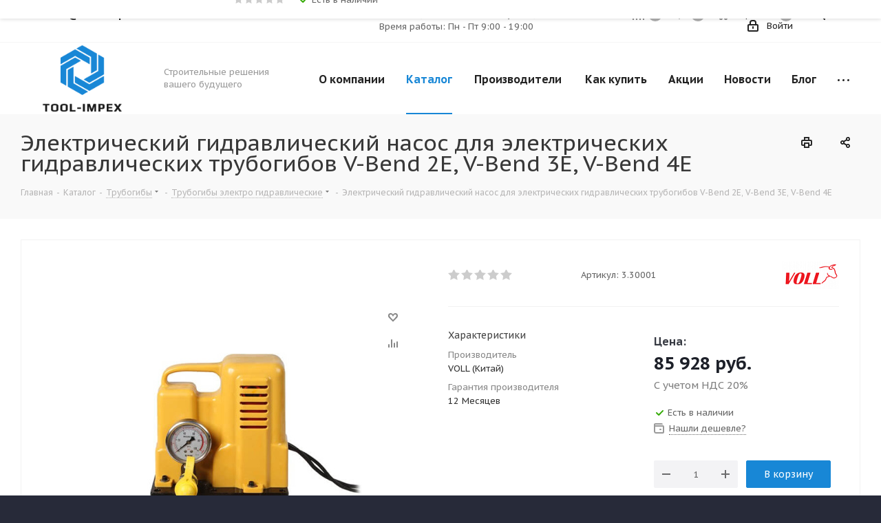

--- FILE ---
content_type: text/html; charset=UTF-8
request_url: https://tool-impex.ru/catalog/gibka_trub/trubogiby_elektro_gidravlicheskie/elektricheskiy_gidravlicheskiy_nasos_dlya_elektricheskikh_gidravlicheskikh_trubogibov_v_bend_2e_v_be/
body_size: 110072
content:
<!DOCTYPE html>
<html xmlns="http://www.w3.org/1999/xhtml" xml:lang="ru" lang="ru" >
<head><link rel="canonical" href="https://tool-impex.ru/catalog/gibka_trub/trubogiby_elektro_gidravlicheskie/elektricheskiy_gidravlicheskiy_nasos_dlya_elektricheskikh_gidravlicheskikh_trubogibov_v_bend_2e_v_be/" />
	<title>Электрический гидравлический насос для электрических гидравлических трубогибов V-Bend 2E, V-Bend 3E, V-Bend 4E купить в Москве - цена 859,28 руб. в интернет-магазине</title>

	<meta name="viewport" content="initial-scale=1.0, width=device-width" />
	<meta name="HandheldFriendly" content="true" />
	<meta name="yes" content="yes" />
	<meta name="apple-mobile-web-app-status-bar-style" content="black" />
	<meta name="SKYPE_TOOLBAR" content="SKYPE_TOOLBAR_PARSER_COMPATIBLE" />

	<meta http-equiv="Content-Type" content="text/html; charset=UTF-8" />
<meta name="description" content="Интернет-магазин Tool-Impex - Электрический гидравлический насос для электрических гидравлических трубогибов V-Bend 2E, V-Bend 3E, V-Bend 4E ☎️ 8 (499) 444-19-41 ✔️ Доставка до ТК в пределах МКАД бесплатно! " />
<script data-skip-moving="true">(function(w, d, n) {var cl = "bx-core";var ht = d.documentElement;var htc = ht ? ht.className : undefined;if (htc === undefined || htc.indexOf(cl) !== -1){return;}var ua = n.userAgent;if (/(iPad;)|(iPhone;)/i.test(ua)){cl += " bx-ios";}else if (/Windows/i.test(ua)){cl += ' bx-win';}else if (/Macintosh/i.test(ua)){cl += " bx-mac";}else if (/Linux/i.test(ua) && !/Android/i.test(ua)){cl += " bx-linux";}else if (/Android/i.test(ua)){cl += " bx-android";}cl += (/(ipad|iphone|android|mobile|touch)/i.test(ua) ? " bx-touch" : " bx-no-touch");cl += w.devicePixelRatio && w.devicePixelRatio >= 2? " bx-retina": " bx-no-retina";if (/AppleWebKit/.test(ua)){cl += " bx-chrome";}else if (/Opera/.test(ua)){cl += " bx-opera";}else if (/Firefox/.test(ua)){cl += " bx-firefox";}ht.className = htc ? htc + " " + cl : cl;})(window, document, navigator);</script>


<link href="/bitrix/cache/css/s1/aspro_next/kernel_main/kernel_main_v1.css?174556939323659"  rel="stylesheet" />
<link href="https://fonts.googleapis.com/css?family=PT+Sans+Caption:400italic,700italic,400,700&subset=latin,cyrillic-ext"  rel="stylesheet" />
<link href="/bitrix/js/ui/design-tokens/dist/ui.design-tokens.min.css?173929549723463"  rel="stylesheet" />
<link href="/bitrix/js/ui/fonts/opensans/ui.font.opensans.min.css?17392926722320"  rel="stylesheet" />
<link href="/bitrix/js/main/popup/dist/main.popup.bundle.min.css?173929562026589"  rel="stylesheet" />
<link href="/bitrix/js/main/loader/dist/loader.bundle.min.css?15831410582029"  rel="stylesheet" />
<link href="/bitrix/js/main/core/css/core_viewer.min.css?173929560058384"  rel="stylesheet" />
<link href="/bitrix/js/ui/entity-selector/dist/entity-selector.bundle.min.css?173929563021622"  rel="stylesheet" />
<link href="/bitrix/js/ui/buttons/dist/ui.buttons.bundle.min.css?174550892934015"  rel="stylesheet" />
<link href="/bitrix/js/ui/cnt/ui.cnt.min.css?17392955034409"  rel="stylesheet" />
<link href="/bitrix/js/fileman/html_editor/html-editor.min.css?173929547556257"  rel="stylesheet" />
<link href="/bitrix/cache/css/s1/aspro_next/page_97ea0db94617895752eb2ef31df33221/page_97ea0db94617895752eb2ef31df33221_v1.css?17455089386746"  rel="stylesheet" />
<link href="/bitrix/cache/css/s1/aspro_next/default_8a2037ef0fd36a19d551b4ae246eba67/default_8a2037ef0fd36a19d551b4ae246eba67_v1.css?1745508938641"  rel="stylesheet" />
<link href="/bitrix/cache/css/s1/aspro_next/default_4080e101e9fb45ff9d872ff7b2ae6374/default_4080e101e9fb45ff9d872ff7b2ae6374_v1.css?174550894028266"  rel="stylesheet" />
<link href="/bitrix/panel/main/popup.min.css?173929272420774"  rel="stylesheet" />
<link href="/bitrix/cache/css/s1/aspro_next/template_2a78b345f311367ec3818d208d8309dd/template_2a78b345f311367ec3818d208d8309dd_v1.css?17661385321110164"  data-template-style="true" rel="stylesheet" />




<script type="extension/settings" data-extension="ui.entity-selector">{"extensions":["catalog.entity-selector","highloadblock.entity-selector","landing.entity-selector","seo.entity-selector"]}</script>
<script type="extension/settings" data-extension="catalog.entity-selector">{"entities":[{"id":"product","options":{"dynamicLoad":true,"dynamicSearch":true,"searchFields":[{"name":"supertitle","type":"string","system":true},{"name":"SEARCH_PROPERTIES","type":"string"},{"name":"PREVIEW_TEXT","type":"string"},{"name":"DETAIL_TEXT","type":"string"},{"name":"PARENT_NAME","type":"string"},{"name":"PARENT_SEARCH_PROPERTIES","type":"string"},{"name":"PARENT_PREVIEW_TEXT","type":"string"},{"name":"PARENT_DETAIL_TEXT","type":"string"}],"itemOptions":{"default":{"avatar":"\/bitrix\/js\/catalog\/entity-selector\/src\/images\/product.svg","captionOptions":{"fitContent":true,"maxWidth":150}}}}},{"id":"product_variation","options":{"dynamicLoad":false,"dynamicSearch":true,"searchFields":[{"name":"supertitle","type":"string","system":true},{"name":"SEARCH_PROPERTIES","type":"string"},{"name":"PREVIEW_TEXT","type":"string"},{"name":"DETAIL_TEXT","type":"string"},{"name":"PARENT_NAME","type":"string"},{"name":"PARENT_SEARCH_PROPERTIES","type":"string"},{"name":"PARENT_PREVIEW_TEXT","type":"string"},{"name":"PARENT_DETAIL_TEXT","type":"string"}],"itemOptions":{"default":{"avatar":"\/bitrix\/js\/catalog\/entity-selector\/src\/images\/product.svg","captionOptions":{"fitContent":true,"maxWidth":150}}}}},{"id":"variation","options":{"dynamicLoad":true,"dynamicSearch":true,"searchFields":[{"name":"supertitle","type":"string","system":true},{"name":"SEARCH_PROPERTIES","type":"string"},{"name":"PREVIEW_TEXT","type":"string"},{"name":"DETAIL_TEXT","type":"string"},{"name":"PARENT_NAME","type":"string"},{"name":"PARENT_SEARCH_PROPERTIES","type":"string"},{"name":"PARENT_PREVIEW_TEXT","type":"string"},{"name":"PARENT_DETAIL_TEXT","type":"string"}],"itemOptions":{"default":{"avatar":"\/bitrix\/js\/catalog\/entity-selector\/src\/images\/product.svg","captionOptions":{"fitContent":true,"maxWidth":150}}}}},{"id":"store","options":{"itemOptions":{"default":{"avatar":"\/bitrix\/js\/catalog\/entity-selector\/src\/images\/store.svg"}}}},{"id":"dynamic","options":{"itemOptions":{"default":{"avatar":"\/bitrix\/js\/catalog\/entity-selector\/src\/images\/dynamic.svg"}}}},{"id":"agent-contractor-product-variation","options":{"dynamicLoad":true,"dynamicSearch":true,"searchFields":[{"name":"supertitle","type":"string","system":true},{"name":"SEARCH_PROPERTIES","type":"string"},{"name":"PREVIEW_TEXT","type":"string"},{"name":"DETAIL_TEXT","type":"string"},{"name":"PARENT_NAME","type":"string"},{"name":"PARENT_SEARCH_PROPERTIES","type":"string"},{"name":"PARENT_PREVIEW_TEXT","type":"string"},{"name":"PARENT_DETAIL_TEXT","type":"string"}],"itemOptions":{"default":{"avatar":"\/bitrix\/js\/catalog\/entity-selector\/src\/images\/product.svg","captionOptions":{"fitContent":true,"maxWidth":150}}}}},{"id":"agent-contractor-section","options":{"dynamicLoad":true,"dynamicSearch":true,"searchFields":[{"name":"supertitle","type":"string","system":true},{"name":"SEARCH_PROPERTIES","type":"string"},{"name":"PREVIEW_TEXT","type":"string"},{"name":"DETAIL_TEXT","type":"string"},{"name":"PARENT_NAME","type":"string"},{"name":"PARENT_SEARCH_PROPERTIES","type":"string"},{"name":"PARENT_PREVIEW_TEXT","type":"string"},{"name":"PARENT_DETAIL_TEXT","type":"string"}],"itemOptions":{"default":{"avatar":"\/bitrix\/js\/catalog\/entity-selector\/src\/images\/product.svg","captionOptions":{"fitContent":true,"maxWidth":150}}},"tagOptions":{"default":{"textColor":"#535c69","bgColor":"#d2f95f"}}}}]}</script>
<script type="extension/settings" data-extension="highloadblock.entity-selector">{"entities":[{"id":"highloadblock-element","options":{"dynamicLoad":true,"dynamicSearch":true}}]}</script>
<script type="extension/settings" data-extension="landing.entity-selector">{"entities":[{"id":"landing","options":{"itemOptions":{"default":{"avatarOptions":{"bgSize":"cover"}},"folder":{"avatar":"\/bitrix\/js\/landing\/entity-selector\/src\/images\/icon-folder.svg"}},"dynamicLoad":true,"dynamicSearch":true}}]}</script>
<script type="extension/settings" data-extension="main.date">{"formats":{"FORMAT_DATE":"DD.MM.YYYY","FORMAT_DATETIME":"DD.MM.YYYY HH:MI:SS","SHORT_DATE_FORMAT":"d.m.Y","MEDIUM_DATE_FORMAT":"j M Y","LONG_DATE_FORMAT":"j F Y","DAY_MONTH_FORMAT":"j F","DAY_SHORT_MONTH_FORMAT":"j M","SHORT_DAY_OF_WEEK_MONTH_FORMAT":"D, j F","SHORT_DAY_OF_WEEK_SHORT_MONTH_FORMAT":"D, j M","DAY_OF_WEEK_MONTH_FORMAT":"l, j F","FULL_DATE_FORMAT":"l, j F Y","SHORT_TIME_FORMAT":"H:i","LONG_TIME_FORMAT":"H:i:s"}}</script>
<script type="extension/settings" data-extension="currency.currency-core">{"region":"ru"}</script>



<script data-skip-moving='true'>window['asproRecaptcha'] = {params: {'recaptchaColor':'light','recaptchaLogoShow':'y','recaptchaSize':'normal','recaptchaBadge':'bottomright','recaptchaLang':'ru'},key: '6Lc58vkUAAAAAKuq8kqVQp0zmswSL74Gv-agtG3G',ver: '2'};</script>
<script data-skip-moving='true'>!function(c,t,n,p){function s(e){var a=t.getElementById(e);if(a&&!(a.className.indexOf("g-recaptcha")<0)&&c.grecaptcha)if("3"==c[p].ver)a.innerHTML='<textarea class="g-recaptcha-response" style="display:none;resize:0;" name="g-recaptcha-response"></textarea>',grecaptcha.ready(function(){grecaptcha.execute(c[p].key,{action:"maxscore"}).then(function(e){a.innerHTML='<textarea class="g-recaptcha-response" style="display:none;resize:0;" name="g-recaptcha-response">'+e+"</textarea>"})});else{if(a.children.length)return;var r=grecaptcha.render(e,{sitekey:c[p].key+"",theme:c[p].params.recaptchaColor+"",size:c[p].params.recaptchaSize+"",callback:"onCaptchaVerify"+c[p].params.recaptchaSize,badge:c[p].params.recaptchaBadge});$(a).attr("data-widgetid",r)}}c.onLoadRenderRecaptcha=function(){var e=[];for(var a in c[n].args)if(c[n].args.hasOwnProperty(a)){var r=c[n].args[a][0];-1==e.indexOf(r)&&(e.push(r),s(r))}c[n]=function(e){s(e)}},c[n]=c[n]||function(){var e,a,r;c[n].args=c[n].args||[],c[n].args.push(arguments),a="recaptchaApiLoader",(e=t).getElementById(a)||((r=e.createElement("script")).id=a,r.src="//www.google.com/recaptcha/api.js?hl="+c[p].params.recaptchaLang+"&onload=onLoadRenderRecaptcha&render="+("3"==c[p].ver?c[p].key:"explicit"),e.head.appendChild(r))}}(window,document,"renderRecaptchaById","asproRecaptcha");</script>
<script data-skip-moving='true'>!function(){function d(a){for(var e=a;e;)if("form"===(e=e.parentNode).nodeName.toLowerCase())return e;return null}function i(a){var e=[],t=null,n=!1;void 0!==a&&(n=null!==a),t=n?a.getElementsByTagName("input"):document.getElementsByName("captcha_word");for(var r=0;r<t.length;r++)"captcha_word"===t[r].name&&e.push(t[r]);return e}function l(a){for(var e=[],t=a.getElementsByTagName("img"),n=0;n<t.length;n++)!/\/bitrix\/tools\/captcha.php\?(captcha_code|captcha_sid)=[^>]*?/i.test(t[n].src)&&"captcha"!==t[n].id||e.push(t[n]);return e}function h(a){var e="recaptcha-dynamic-"+(new Date).getTime();if(null!==document.getElementById(e)){for(var t=null;t=Math.floor(65535*Math.random()),null!==document.getElementById(e+t););e+=t}var n=document.createElement("div");n.id=e,n.className="g-recaptcha",n.attributes["data-sitekey"]=window.asproRecaptcha.key,a.parentNode&&(a.parentNode.className+=" recaptcha_text",a.parentNode.replaceChild(n,a)),"3"==window.asproRecaptcha.ver&&(a.closest(".captcha-row").style.display="none"),renderRecaptchaById(e)}function a(){for(var a,e,t,n,r=function(){var a=i(null);if(0===a.length)return[];for(var e=[],t=0;t<a.length;t++){var n=d(a[t]);null!==n&&e.push(n)}return e}(),c=0;c<r.length;c++){var o=r[c],p=i(o);if(0!==p.length){var s=l(o);if(0!==s.length){for(a=0;a<p.length;a++)h(p[a]);for(a=0;a<s.length;a++)t=s[a],n="[data-uri]",t.attributes.src=n,t.style.display="none","src"in t&&(t.parentNode&&-1===t.parentNode.className.indexOf("recaptcha_tmp_img")&&(t.parentNode.className+=" recaptcha_tmp_img"),t.src=n);e=o,"function"==typeof $&&$(e).find(".captcha-row label > span").length&&$(e).find(".captcha-row label > span").html(BX.message("RECAPTCHA_TEXT")+' <span class="star">*</span>')}}}}document.addEventListener?document.addEventListener("DOMNodeInserted",function(){try{return(function(){if("undefined"!=typeof renderRecaptchaById)for(var a=document.getElementsByClassName("g-recaptcha"),e=0;e<a.length;e++){var t=a[e];if(0===t.innerHTML.length){var n=t.id;if("string"==typeof n&&0!==n.length){if("3"==window.asproRecaptcha.ver)t.closest(".captcha-row").style.display="none";else if("function"==typeof $){var r=$(t).closest(".captcha-row");r.length&&(r.addClass(window.asproRecaptcha.params.recaptchaSize+" logo_captcha_"+window.asproRecaptcha.params.recaptchaLogoShow+" "+window.asproRecaptcha.params.recaptchaBadge),r.find(".captcha_image").addClass("recaptcha_tmp_img"),r.find(".captcha_input").addClass("recaptcha_text"),"invisible"!==window.asproRecaptcha.params.recaptchaSize&&(r.find("input.recaptcha").length||$('<input type="text" class="recaptcha" value="" />').appendTo(r)))}renderRecaptchaById(n)}}}}(),window.renderRecaptchaById&&window.asproRecaptcha&&window.asproRecaptcha.key)?(a(),!0):(console.error("Bad captcha keys or module error"),!0)}catch(a){return console.error(a),!0}},!1):console.warn("Your browser does not support dynamic ReCaptcha replacement")}();</script>
<link rel="shortcut icon" href="/favicon.ico?1680864154" type="image/x-icon" />
<link rel="apple-touch-icon" sizes="180x180" href="/upload/CNext/a4a/a4a3c8550d3fdaf7c55fe2cd42191e9b.png" />
<meta property="og:description" content="Интернет-магазин Tool-Impex - Электрический гидравлический насос для электрических гидравлических трубогибов V-Bend 2E, V-Bend 3E, V-Bend 4E ☎️ 8 (499) 444-19-41 ✔️ Доставка до ТК в пределах МКАД бесплатно! " />
<meta property="og:image" content="https://tool-impex.ru:443/upload/iblock/887/8872abe8762961a7da4a6488a39b7fd4.jpg" />
<link rel="image_src" href="https://tool-impex.ru:443/upload/iblock/887/8872abe8762961a7da4a6488a39b7fd4.jpg"  />
<meta property="og:title" content="Электрический гидравлический насос для электрических гидравлических трубогибов V-Bend 2E, V-Bend 3E, V-Bend 4E купить в Москве - цена 859,28 руб. в интернет-магазине




" />
<meta property="og:type" content="website" />
<meta property="og:url" content="https://tool-impex.ru:443/catalog/gibka_trub/trubogiby_elektro_gidravlicheskie/elektricheskiy_gidravlicheskiy_nasos_dlya_elektricheskikh_gidravlicheskikh_trubogibov_v_bend_2e_v_be/" />



		<meta name="yandex-verification" content="35458ed6b02b5bbb" />

</head>
<body class="site_s1 fill_bg_y " id="main">
	<div id="panel"></div>
	
	





				<!--'start_frame_cache_basketitems-component-block'-->												<div id="ajax_basket"></div>
					<!--'end_frame_cache_basketitems-component-block'-->				<script src="/bitrix/templates/aspro_next/js/setTheme.php?site_id=s1&site_dir=/" data-skip-moving="true"></script>
					
	<div class="wrapper1  catalog_page basket_normal basket_fill_COLOR side_LEFT catalog_icons_N banner_auto with_fast_view mheader-v1 header-vcustom regions_N fill_Y footer-v4 front-vindex3 mfixed_Y mfixed_view_always title-v3 with_phones ce_cmp with_lazy">
		
		<div class="header_wrap visible-lg visible-md title-v3">
			<header id="header">
				<div class="top-block top-block-v1">
	<div class="maxwidth-theme">		
		<div class="wrapp_block">
			<div class="row">
									<div class="top-block-item col-md-5">
						<div class="phone-block">
															<div class="inline-block">
									<div class="phone header-email">
										<i class="svg svg-mail"></i>
										<a rel="nofollow" href="mailto:sales@tool-impex.ru">sales@tool-impex.ru</a>
									</div>
																				<div class="phone with_dropdown">
				<i class="svg svg-phone"></i>
				<a rel="nofollow" href="tel:84994441941">  8 499 444 19 41</a>
									<div class="dropdown">
						<div class="wrap">
																							<div class="more_phone">
								    <a class="no-decript" rel="nofollow" href="tel:+79296701941">+7 929 670 19 41</a>
								</div>
																							<div class="more_phone">
								    <a class="no-decript" rel="nofollow" href="tel:+79296661941">+7 929 666 19 41</a>
								</div>
																							<div class="more_phone">
								    <a class="no-decript" rel="nofollow" href="tel:+79296001941">+7 929 600 19 41</a>
								</div>
													</div>
					</div>
							</div>
															</div>
																						<div class="inline-block">
									<span class="callback-block animate-load twosmallfont colored" data-event="jqm" data-param-form_id="CALLBACK" data-name="callback">Заказать звонок</span>
								</div>
													</div>
					</div>
								<div class="top-block-item pull-left visible-lg">
					
		
							<div class="address twosmallfont inline-block">
					г. Москва, 2-я Останкинская улица, 1с1<br>
 Время работы: Пн - Пт 9:00 - 19:00				</div>
			
		
					</div>
				<div class="top-block-item pull-right show-fixed top-ctrl">
					<button class="top-btn inline-search-show twosmallfont">
						<i class="svg inline  svg-inline-search" aria-hidden="true" ><svg xmlns="http://www.w3.org/2000/svg" width="17" height="17" viewBox="0 0 17 17">
  <defs>
    <style>
      .sscls-1 {
        fill: #222;
        fill-rule: evenodd;
      }
    </style>
  </defs>
  <path class="sscls-1" d="M7.5,0A7.5,7.5,0,1,1,0,7.5,7.5,7.5,0,0,1,7.5,0Zm0,2A5.5,5.5,0,1,1,2,7.5,5.5,5.5,0,0,1,7.5,2Z"/>
  <path class="sscls-1" d="M13.417,12.035l3.3,3.3a0.978,0.978,0,1,1-1.382,1.382l-3.3-3.3A0.978,0.978,0,0,1,13.417,12.035Z"/>
</svg>
</i>						<span class="dark-color">Поиск</span>
					</button>
				</div>
				<div class="top-block-item pull-right show-fixed top-ctrl">
					<div class="basket_wrap twosmallfont">
													<!--'start_frame_cache_header-basket-with-compare-block1'-->														<!--noindex-->
			<a class="basket-link compare    " href="/catalog/compare.php" title="Список сравниваемых элементов">
		<span class="js-basket-block"><i class="svg inline  svg-inline-compare " aria-hidden="true" ><svg xmlns="http://www.w3.org/2000/svg" width="17" height="17" viewBox="0 0 17 17">
  <defs>
    <style>
      .comcls-1 {
        fill: #222;
        fill-rule: evenodd;
      }
    </style>
  </defs>
  <path class="comcls-1" d="M16,3h0a1,1,0,0,1,1,1V17H15V4A1,1,0,0,1,16,3ZM11,6a1,1,0,0,1,1,1V17H10V7A1,1,0,0,1,11,6ZM6,0A1,1,0,0,1,7,1V17H5V1A1,1,0,0,1,6,0ZM1,8A1,1,0,0,1,2,9v8H0V9A1,1,0,0,1,1,8Z"/>
</svg>
</i><span class="title dark_link">Сравнение</span><span class="count">0</span></span>
	</a>
	<!--/noindex-->																		<!-- noindex -->
											<a rel="nofollow" class="basket-link delay   " href="/basket/#delayed" title="Список отложенных товаров пуст">
							<span class="js-basket-block">
								<i class="svg inline  svg-inline-wish " aria-hidden="true" ><svg xmlns="http://www.w3.org/2000/svg" width="18" height="15.906" viewBox="0 0 18 15.906">
  <defs>
    <style>
      .whcls-1 {
        fill: #222;
        fill-rule: evenodd;
      }
    </style>
  </defs>
  <path class="whcls-1" d="M16.2,8.884L9.135,15.912h-0.3L1.263,8.468l0.01-.005a5.127,5.127,0,0,1-1.3-3.421A4.931,4.931,0,0,1,4.792.007,4.776,4.776,0,0,1,9.01,2.653,4.745,4.745,0,0,1,13.212,0,4.9,4.9,0,0,1,18,5,5.054,5.054,0,0,1,16.2,8.884Zm-1.277-1.6L9.1,13.208H8.855L2.744,7,2.762,6.98A2.989,2.989,0,1,1,7.383,3.2l0.008-.007L7.428,3.251a2.99,2.99,0,0,1,.216.36L9.036,5.934l1.274-2.239a2.992,2.992,0,0,1,.233-0.41h0A2.993,2.993,0,1,1,14.919,7.288Z"/>
</svg>
</i>								<span class="title dark_link">Отложенные</span>
								<span class="count">0</span>
							</span>
						</a>
																<a rel="nofollow" class="basket-link basket    " href="/basket/" title="Корзина пуста">
							<span class="js-basket-block">
								<i class="svg inline  svg-inline-basket " aria-hidden="true" ><svg xmlns="http://www.w3.org/2000/svg" width="17" height="16" viewBox="0 0 17 16">
  <defs>
    <style>
      .cls-1 {
        fill: #222;
        fill-rule: evenodd;
      }
    </style>
  </defs>
  <path data-name="Ellipse 2 copy" class="cls-1" d="M1500,66.344l-0.63.656h-10.62l-0.75-.781L1486.85,59H1485a1,1,0,1,1,0-2h2c0.26,0,.52.006,0.52,0.006a1.048,1.048,0,0,1,1.15.763L1489.16,60h11.34l0.5,0.5V62ZM1489.37,62l0.41,3h8.5l0.72-3h-9.63Zm1.13,6a2.5,2.5,0,1,1-2.5,2.5A2.5,2.5,0,0,1,1490.5,68Zm-0.5,3h1V70h-1v1Zm7.5-3a2.5,2.5,0,1,1-2.5,2.5A2.5,2.5,0,0,1,1497.5,68Zm-0.5,3h1V70h-1v1Z" transform="translate(-1484 -57)"/>
</svg>
</i>																<span class="title dark_link">Корзина</span>
																<span class="count">0</span>
							</span>
						</a>
										<!-- /noindex -->
							<!--'end_frame_cache_header-basket-with-compare-block1'-->								</div>
				</div>
				<div class="top-block-item pull-right show-fixed top-ctrl">
					<div class="personal_wrap">
						<div class="personal top login twosmallfont">
							
		<!--'start_frame_cache_header-auth-block1'-->			<!-- noindex --><a rel="nofollow" title="Мой кабинет" class="personal-link dark-color animate-load" data-event="jqm" data-param-type="auth" data-param-backurl="/catalog/gibka_trub/trubogiby_elektro_gidravlicheskie/elektricheskiy_gidravlicheskiy_nasos_dlya_elektricheskikh_gidravlicheskikh_trubogibov_v_bend_2e_v_be/index.php" data-name="auth" href="/personal/"><i class="svg inline  svg-inline-cabinet" aria-hidden="true" title="Мой кабинет"><svg xmlns="http://www.w3.org/2000/svg" width="16" height="17" viewBox="0 0 16 17">
  <defs>
    <style>
      .loccls-1 {
        fill: #222;
        fill-rule: evenodd;
      }
    </style>
  </defs>
  <path class="loccls-1" d="M14,17H2a2,2,0,0,1-2-2V8A2,2,0,0,1,2,6H3V4A4,4,0,0,1,7,0H9a4,4,0,0,1,4,4V6h1a2,2,0,0,1,2,2v7A2,2,0,0,1,14,17ZM11,4A2,2,0,0,0,9,2H7A2,2,0,0,0,5,4V6h6V4Zm3,4H2v7H14V8ZM8,9a1,1,0,0,1,1,1v2a1,1,0,0,1-2,0V10A1,1,0,0,1,8,9Z"/>
</svg>
</i><span class="wrap"><span class="name">Войти</span></span></a><!-- /noindex -->		<!--'end_frame_cache_header-auth-block1'-->
							</div>
					</div>
				</div>
							</div>
		</div>
	</div>
</div>
<div class="header-wrapper topmenu-LIGHT">
	<div class="wrapper_inner">
		<div class="logo_and_menu-row">
			<div class="logo-row row">
				<div class="logo-block col-md-2 col-sm-3">
					<div class="logo">
						<a href="/"><img src="/upload/CNext/3de/3de4ef9981918157b272669abe32c88c.png" alt="tool-impex.ru" title="tool-impex.ru" data-src="" /></a>					</div>
				</div>
				<div class="col-md-2 hidden-sm hidden-xs">
					<div class="top-description">
						Строительные решения вашего будущего					</div>
				</div>
				<div class="col-md-8 menu-row">
					<div class="nav-main-collapse collapse in">
						<div class="menu-only">
							<nav class="mega-menu sliced">
									<div class="table-menu ">
		<table>
			<tr>
									
										<td class="menu-item unvisible dropdown   ">
						<div class="wrap">
							<a class="dropdown-toggle" href="/company/">
								<div>
																		О компании									<div class="line-wrapper"><span class="line"></span></div>
								</div>
							</a>
															<span class="tail"></span>
								<ul class="dropdown-menu">
																													<li class="  ">
																						<a href="/company/rekvizity/" title="Реквизиты"><span class="name">Реквизиты</span></a>
																					</li>
																													<li class="  ">
																						<a href="/include/licenses_detail.php" title="Политика"><span class="name">Политика</span></a>
																					</li>
																													<li class="dropdown-submenu  ">
																						<a href="/services/" title="Услуги "><span class="name">Услуги </span><span class="arrow"><i></i></span></a>
																																			<ul class="dropdown-menu toggle_menu">
																																									<li class="menu-item   ">
															<a href="/services/vosstanovlenie-almaznykh-koronok/" title="Восстановление алмазных коронок"><span class="name">Восстановление алмазных коронок</span></a>
																													</li>
																																						</ul>
																					</li>
																	</ul>
													</div>
					</td>
									
										<td class="menu-item unvisible dropdown catalog wide_menu  active">
						<div class="wrap">
							<a class="dropdown-toggle" href="/catalog/">
								<div>
																		Каталог									<div class="line-wrapper"><span class="line"></span></div>
								</div>
							</a>
															<span class="tail"></span>
								<ul class="dropdown-menu">
																													<li class="dropdown-submenu  has_img">
																								<div class="menu_img"><img data-lazyload class="lazyload" src="[data-uri]" data-src="/upload/resize_cache/iblock/1fe/60_60_1/1febf9f1715024abbbd42c651d80c5f3.png" alt="Инструменты для алмазного бурения" title="Инструменты для алмазного бурения" /></div>
																																		<a href="/catalog/dlya_almaznogo_bureniya/" title="Инструменты для алмазного бурения"><span class="name">Инструменты для алмазного бурения</span><span class="arrow"><i></i></span></a>
																																			<ul class="dropdown-menu toggle_menu">
																																									<li class="menu-item   ">
															<a href="/catalog/dlya_almaznogo_bureniya/ustanovki_almaznogo_bureniya/" title="Установки алмазного бурения"><span class="name">Установки алмазного бурения</span></a>
																													</li>
																																									<li class="menu-item  dropdown-submenu ">
															<a href="/catalog/dlya_almaznogo_bureniya/ruchnye_dreli_almaznogo_bureniya/" title="Ручные дрели алмазного бурения"><span class="name">Ручные дрели алмазного бурения</span></a>
																															<ul class="dropdown-menu">
																																			<li class="menu-item ">
																			<a href="/catalog/dlya_almaznogo_bureniya/ruchnye_dreli_almaznogo_bureniya/dreli_s_mikroudarom_dlya_almaznogo_bureniya/" title="Дрели с микроударом для алмазного бурения"><span class="name">Дрели с микроударом для алмазного бурения</span></a>
																		</li>
																																			<li class="menu-item ">
																			<a href="/catalog/dlya_almaznogo_bureniya/ruchnye_dreli_almaznogo_bureniya/dreli_dlya_almaznogo_bureniya/" title="Дрели для алмазного бурения"><span class="name">Дрели для алмазного бурения</span></a>
																		</li>
																																	</ul>
																
																													</li>
																																									<li class="menu-item  dropdown-submenu ">
															<a href="/catalog/dlya_almaznogo_bureniya/almaznye_koronki/" title="Алмазные коронки"><span class="name">Алмазные коронки</span></a>
																															<ul class="dropdown-menu">
																																			<li class="menu-item ">
																			<a href="/catalog/dlya_almaznogo_bureniya/almaznye_koronki/dlya_podrozetnikov/" title="Алмазные коронки для подрозетников"><span class="name">Алмазные коронки для подрозетников</span></a>
																		</li>
																																			<li class="menu-item ">
																			<a href="/catalog/dlya_almaznogo_bureniya/almaznye_koronki/almaznye_koronki_po_keramogranitu/" title="Алмазные коронки по керамограниту"><span class="name">Алмазные коронки по керамограниту</span></a>
																		</li>
																																			<li class="menu-item ">
																			<a href="/catalog/dlya_almaznogo_bureniya/almaznye_koronki/almaznye_koronki_po_zhelezobetonu/" title="Алмазные коронки по железобетону"><span class="name">Алмазные коронки по железобетону</span></a>
																		</li>
																																			<li class="menu-item ">
																			<a href="/catalog/dlya_almaznogo_bureniya/almaznye_koronki/almaznye_koronki_po_asfaltu/" title="Алмазные коронки по Асфальту"><span class="name">Алмазные коронки по Асфальту</span></a>
																		</li>
																																			<li class="menu-item ">
																			<a href="/catalog/dlya_almaznogo_bureniya/almaznye_koronki/almaznye_koronki_dlya_sukhogo_sverleniya/" title="Алмазные коронки для сухого сверления"><span class="name">Алмазные коронки для сухого сверления</span></a>
																		</li>
																																	</ul>
																
																													</li>
																																									<li class="menu-item   ">
															<a href="/catalog/dlya_almaznogo_bureniya/dvigateli/" title="Двигатели"><span class="name">Двигатели</span></a>
																													</li>
																																									<li class="menu-item   ">
															<a href="/catalog/dlya_almaznogo_bureniya/stoyki_shtativy/" title="Стойки-штативы"><span class="name">Стойки-штативы</span></a>
																													</li>
																																									<li class="menu-item  dropdown-submenu ">
															<a href="/catalog/dlya_almaznogo_bureniya/dop_oborudovanie_k_tekhnike_almaznogo_bureniya/" title="Доп. оборудование к технике алмазного бурения"><span class="name">Доп. оборудование к технике алмазного бурения</span></a>
																															<ul class="dropdown-menu">
																																			<li class="menu-item ">
																			<a href="/catalog/dlya_almaznogo_bureniya/dop_oborudovanie_k_tekhnike_almaznogo_bureniya/adaptery_perekhodniki/" title="Адаптеры-переходники"><span class="name">Адаптеры-переходники</span></a>
																		</li>
																																			<li class="menu-item ">
																			<a href="/catalog/dlya_almaznogo_bureniya/dop_oborudovanie_k_tekhnike_almaznogo_bureniya/dlya_podachachi_vody/" title="Водяные насосы"><span class="name">Водяные насосы</span></a>
																		</li>
																																			<li class="menu-item ">
																			<a href="/catalog/dlya_almaznogo_bureniya/dop_oborudovanie_k_tekhnike_almaznogo_bureniya/ankernoe_kreplenie/" title="Анкерное крепление"><span class="name">Анкерное крепление</span></a>
																		</li>
																																			<li class="menu-item ">
																			<a href="/catalog/dlya_almaznogo_bureniya/dop_oborudovanie_k_tekhnike_almaznogo_bureniya/prostavochnye_koltsa/" title="Проставочные кольца"><span class="name">Проставочные кольца</span></a>
																		</li>
																																			<li class="menu-item ">
																			<a href="/catalog/dlya_almaznogo_bureniya/dop_oborudovanie_k_tekhnike_almaznogo_bureniya/udliniteli_dlya_koronok/" title="Удлинители для коронок"><span class="name">Удлинители для коронок</span></a>
																		</li>
																																			<li class="menu-item ">
																			<a href="/catalog/dlya_almaznogo_bureniya/dop_oborudovanie_k_tekhnike_almaznogo_bureniya/vodosbornoe_koltso_dlya_almaznogo_bureniya/" title="Водосборное кольцо для алмазного бурения"><span class="name">Водосборное кольцо для алмазного бурения</span></a>
																		</li>
																																			<li class="menu-item ">
																			<a href="/catalog/dlya_almaznogo_bureniya/dop_oborudovanie_k_tekhnike_almaznogo_bureniya/raspornye_shtangi/" title="Распорные штанги"><span class="name">Распорные штанги</span></a>
																		</li>
																																	</ul>
																
																													</li>
																																									<li class="menu-item   ">
															<a href="/catalog/dlya_almaznogo_bureniya/kernootborniki_dlya_asfaltobetona_/" title="Керноотборники для асфальтобетона	"><span class="name">Керноотборники для асфальтобетона	</span></a>
																													</li>
																																									<li class="menu-item   ">
															<a href="/catalog/dlya_almaznogo_bureniya/sistemy_bez_ankernogo_krepleniya/" title="Системы без анкерного крепления"><span class="name">Системы без анкерного крепления</span></a>
																													</li>
																																						</ul>
																					</li>
																													<li class="dropdown-submenu  has_img">
																								<div class="menu_img"><img data-lazyload class="lazyload" src="[data-uri]" data-src="/upload/resize_cache/iblock/622/60_60_1/62212902d73a3bedc2233b8eab59bc41.jpg" alt="Для алмазной резки" title="Для алмазной резки" /></div>
																																		<a href="/catalog/dlya_almaznoy_rezki/" title="Для алмазной резки"><span class="name">Для алмазной резки</span><span class="arrow"><i></i></span></a>
																																			<ul class="dropdown-menu toggle_menu">
																																									<li class="menu-item  dropdown-submenu ">
															<a href="/catalog/dlya_almaznoy_rezki/almaznye_diski1/" title="Алмазные диски"><span class="name">Алмазные диски</span></a>
																															<ul class="dropdown-menu">
																																			<li class="menu-item ">
																			<a href="/catalog/dlya_almaznoy_rezki/almaznye_diski1/almaznye_diski_po_keramogranitu/" title="Алмазные диски по керамограниту"><span class="name">Алмазные диски по керамограниту</span></a>
																		</li>
																																			<li class="menu-item ">
																			<a href="/catalog/dlya_almaznoy_rezki/almaznye_diski1/almaznye_diski_po_betonu_zhelezobetonu/" title="Алмазные диски по бетону-железобетону"><span class="name">Алмазные диски по бетону-железобетону</span></a>
																		</li>
																																			<li class="menu-item ">
																			<a href="/catalog/dlya_almaznoy_rezki/almaznye_diski1/almaznye_diski_po_asfaltu/" title="Алмазные диски по асфальту"><span class="name">Алмазные диски по асфальту</span></a>
																		</li>
																																			<li class="menu-item ">
																			<a href="/catalog/dlya_almaznoy_rezki/almaznye_diski1/almaznye_diski_po_granitu/" title="Алмазные диски по граниту"><span class="name">Алмазные диски по граниту</span></a>
																		</li>
																																			<li class="menu-item ">
																			<a href="/catalog/dlya_almaznoy_rezki/almaznye_diski1/almaznye_diski_po_keramicheskoy_plitki/" title="Алмазные диски по керамической плитке"><span class="name">Алмазные диски по керамической плитке</span></a>
																		</li>
																																			<li class="menu-item ">
																			<a href="/catalog/dlya_almaznoy_rezki/almaznye_diski1/diski_po_derevu/" title="Диски по дереву"><span class="name">Диски по дереву</span></a>
																		</li>
																																			<li class="menu-item ">
																			<a href="/catalog/dlya_almaznoy_rezki/almaznye_diski1/diski_po_metallu/" title="Диски по металлу"><span class="name">Диски по металлу</span></a>
																		</li>
																																			<li class="menu-item ">
																			<a href="/catalog/dlya_almaznoy_rezki/almaznye_diski1/almaznye_diski_po_kirpichu_i_abrazivam/" title="Алмазные диски по кирпичу и абразивам"><span class="name">Алмазные диски по кирпичу и абразивам</span></a>
																		</li>
																																	</ul>
																
																													</li>
																																									<li class="menu-item  dropdown-submenu ">
															<a href="/catalog/dlya_almaznoy_rezki/plitkorezy/" title="Плиткорезы"><span class="name">Плиткорезы</span></a>
																															<ul class="dropdown-menu">
																																			<li class="menu-item ">
																			<a href="/catalog/dlya_almaznoy_rezki/plitkorezy/plitkorezy_elektricheskie/" title="Плиткорезы электрические"><span class="name">Плиткорезы электрические</span></a>
																		</li>
																																			<li class="menu-item ">
																			<a href="/catalog/dlya_almaznoy_rezki/plitkorezy/plitkorezy_ruchnye/" title="Плиткорезы ручные"><span class="name">Плиткорезы ручные</span></a>
																		</li>
																																	</ul>
																
																													</li>
																																									<li class="menu-item   ">
															<a href="/catalog/dlya_almaznoy_rezki/kamnereznye_stanki/" title="Камнерезные станки"><span class="name">Камнерезные станки</span></a>
																													</li>
																																									<li class="menu-item   ">
															<a href="/catalog/dlya_almaznoy_rezki/shvonarezchiki1/" title="Швонарезчики"><span class="name">Швонарезчики</span></a>
																													</li>
																																									<li class="menu-item  dropdown-submenu ">
															<a href="/catalog/dlya_almaznoy_rezki/ruchnye_rezchiki_i_pily/" title="Ручные резчики и пилы"><span class="name">Ручные резчики и пилы</span></a>
																															<ul class="dropdown-menu">
																																			<li class="menu-item ">
																			<a href="/catalog/dlya_almaznoy_rezki/ruchnye_rezchiki_i_pily/ruchnye_stenoreznye_pily/" title="Ручные стенорезные пилы"><span class="name">Ручные стенорезные пилы</span></a>
																		</li>
																																			<li class="menu-item ">
																			<a href="/catalog/dlya_almaznoy_rezki/ruchnye_rezchiki_i_pily/benzinovye_rezchiki/" title="Бензиновые резчики"><span class="name">Бензиновые резчики</span></a>
																		</li>
																																			<li class="menu-item ">
																			<a href="/catalog/dlya_almaznoy_rezki/ruchnye_rezchiki_i_pily/elektricheskie_rezchiki/" title="Электрические резчики"><span class="name">Электрические резчики</span></a>
																		</li>
																																	</ul>
																
																													</li>
																																									<li class="menu-item   ">
															<a href="/catalog/dlya_almaznoy_rezki/stenoreznye_ustanovki/" title="Стенорезные установки"><span class="name">Стенорезные установки</span></a>
																													</li>
																																									<li class="menu-item   ">
															<a href="/catalog/dlya_almaznoy_rezki/shlifovalnye_tarelki/" title="Шлифовальные тарелки"><span class="name">Шлифовальные тарелки</span></a>
																													</li>
																																									<li class="menu-item  dropdown-submenu ">
															<a href="/catalog/dlya_almaznoy_rezki/kanatnye_pily/" title="Канатные пилы"><span class="name">Канатные пилы</span></a>
																															<ul class="dropdown-menu">
																																			<li class="menu-item ">
																			<a href="/catalog/dlya_almaznoy_rezki/kanatnye_pily/almaznyy_kanat/" title="Алмазный канат"><span class="name">Алмазный канат</span></a>
																		</li>
																																	</ul>
																
																													</li>
																																						</ul>
																					</li>
																													<li class="dropdown-submenu  has_img">
																								<div class="menu_img"><img data-lazyload class="lazyload" src="[data-uri]" data-src="/upload/resize_cache/iblock/c4d/60_60_1/c4d7ca28243836343a0987160e7f0ecb.jpg" alt="Резьбонарезной инструмент" title="Резьбонарезной инструмент" /></div>
																																		<a href="/catalog/rezbonareznoy_instrument/" title="Резьбонарезной инструмент"><span class="name">Резьбонарезной инструмент</span><span class="arrow"><i></i></span></a>
																																			<ul class="dropdown-menu toggle_menu">
																																									<li class="menu-item  dropdown-submenu ">
															<a href="/catalog/rezbonareznoy_instrument/rezbonareznye_stanki/" title="Резьбонарезные станки"><span class="name">Резьбонарезные станки</span></a>
																															<ul class="dropdown-menu">
																																			<li class="menu-item ">
																			<a href="/catalog/rezbonareznoy_instrument/rezbonareznye_stanki/stanki1/" title="Станки для нарезки резьбы"><span class="name">Станки для нарезки резьбы</span></a>
																		</li>
																																			<li class="menu-item ">
																			<a href="/catalog/rezbonareznoy_instrument/rezbonareznye_stanki/rezbonareznye_golovki_dlya_stankov/" title="Резьбонарезные головки для станков"><span class="name">Резьбонарезные головки для станков</span></a>
																		</li>
																																			<li class="menu-item ">
																			<a href="/catalog/rezbonareznoy_instrument/rezbonareznye_stanki/grebenki_i_nozhi2/" title="Гребенки и ножи для резьбонарезных станков"><span class="name">Гребенки и ножи для резьбонарезных станков</span></a>
																		</li>
																																			<li class="menu-item ">
																			<a href="/catalog/rezbonareznoy_instrument/rezbonareznye_stanki/prinadlezhnosti_dlya_rezbonareznykh_stankov/" title="Принадлежности для резьбонарезных станков"><span class="name">Принадлежности для резьбонарезных станков</span></a>
																		</li>
																																	</ul>
																
																													</li>
																																									<li class="menu-item  dropdown-submenu ">
															<a href="/catalog/rezbonareznoy_instrument/ruchnye_i_elektro_kluppy/" title="Ручные и электро клуппы"><span class="name">Ручные и электро клуппы</span></a>
																															<ul class="dropdown-menu">
																																			<li class="menu-item ">
																			<a href="/catalog/rezbonareznoy_instrument/ruchnye_i_elektro_kluppy/elektro_kluppy/" title="Электро клуппы"><span class="name">Электро клуппы</span></a>
																		</li>
																																			<li class="menu-item ">
																			<a href="/catalog/rezbonareznoy_instrument/ruchnye_i_elektro_kluppy/ruchnye_nabory/" title="Ручные наборы"><span class="name">Ручные наборы</span></a>
																		</li>
																																			<li class="menu-item ">
																			<a href="/catalog/rezbonareznoy_instrument/ruchnye_i_elektro_kluppy/rezbonareznye_golovki/" title="Резьбонарезные головки"><span class="name">Резьбонарезные головки</span></a>
																		</li>
																																			<li class="menu-item ">
																			<a href="/catalog/rezbonareznoy_instrument/ruchnye_i_elektro_kluppy/treshchetki/" title="Трещетки"><span class="name">Трещетки</span></a>
																		</li>
																																			<li class="menu-item ">
																			<a href="/catalog/rezbonareznoy_instrument/ruchnye_i_elektro_kluppy/grebenki_i_nozhi/" title="Гребенки и ножи"><span class="name">Гребенки и ножи</span></a>
																		</li>
																																			<li class="menu-item ">
																			<a href="/catalog/rezbonareznoy_instrument/ruchnye_i_elektro_kluppy/prinadlezhnosti_dlya_kluppov/" title="Принадлежности для клуппов"><span class="name">Принадлежности для клуппов</span></a>
																		</li>
																																	</ul>
																
																													</li>
																																									<li class="menu-item  dropdown-submenu ">
															<a href="/catalog/rezbonareznoy_instrument/zhelobonakatchiki/" title="Желобонакатчики"><span class="name">Желобонакатчики</span></a>
																															<ul class="dropdown-menu">
																																			<li class="menu-item ">
																			<a href="/catalog/rezbonareznoy_instrument/zhelobonakatchiki/elektricheskie1/" title="Электрические желобонакатчики"><span class="name">Электрические желобонакатчики</span></a>
																		</li>
																																			<li class="menu-item ">
																			<a href="/catalog/rezbonareznoy_instrument/zhelobonakatchiki/ruchnye/" title="Ручные желобонакатчики"><span class="name">Ручные желобонакатчики</span></a>
																		</li>
																																			<li class="menu-item ">
																			<a href="/catalog/rezbonareznoy_instrument/zhelobonakatchiki/kombinirovannye_zhelobonakatchiki/" title="Комбинированные желобонакатчики"><span class="name">Комбинированные желобонакатчики</span></a>
																		</li>
																																			<li class="menu-item ">
																			<a href="/catalog/rezbonareznoy_instrument/zhelobonakatchiki/prinadlezhnosti4/" title="Принадлежности для желобонакатчиков"><span class="name">Принадлежности для желобонакатчиков</span></a>
																		</li>
																																	</ul>
																
																													</li>
																																									<li class="menu-item   ">
															<a href="/catalog/rezbonareznoy_instrument/maslo_sozh/" title="Масло (СОЖ)"><span class="name">Масло (СОЖ)</span></a>
																													</li>
																																						</ul>
																					</li>
																													<li class="dropdown-submenu  has_img">
																								<div class="menu_img"><img data-lazyload class="lazyload" src="[data-uri]" data-src="/upload/resize_cache/iblock/725/60_60_1/725c408a9e5240a0e8cecf60814ef0a5.jpg" alt="Резка и обработка труб" title="Резка и обработка труб" /></div>
																																		<a href="/catalog/rezka_i_obrabotka_trub/" title="Резка и обработка труб"><span class="name">Резка и обработка труб</span><span class="arrow"><i></i></span></a>
																																			<ul class="dropdown-menu toggle_menu">
																																									<li class="menu-item  dropdown-submenu ">
															<a href="/catalog/rezka_i_obrabotka_trub/truborezy/" title="Труборезы"><span class="name">Труборезы</span></a>
																															<ul class="dropdown-menu">
																																			<li class="menu-item ">
																			<a href="/catalog/rezka_i_obrabotka_trub/truborezy/elektricheskie/" title="Труборезы электрические"><span class="name">Труборезы электрические</span></a>
																		</li>
																																			<li class="menu-item ">
																			<a href="/catalog/rezka_i_obrabotka_trub/truborezy/lentochnaya_pila_dlya_rezki_trub/" title="Ленточная пила для резки труб"><span class="name">Ленточная пила для резки труб</span></a>
																		</li>
																																			<li class="menu-item ">
																			<a href="/catalog/rezka_i_obrabotka_trub/truborezy/truborezy_s_khomutnoy_zashchelkoy/" title="Труборезы с хомутной защелкой"><span class="name">Труборезы с хомутной защелкой</span></a>
																		</li>
																																			<li class="menu-item ">
																			<a href="/catalog/rezka_i_obrabotka_trub/truborezy/rotornye_truborezy/" title="Роторные труборезы"><span class="name">Роторные труборезы</span></a>
																		</li>
																																			<li class="menu-item ">
																			<a href="/catalog/rezka_i_obrabotka_trub/truborezy/po_stali_i_chugunu1/" title="Ручные труборезы для стальных труб "><span class="name">Ручные труборезы для стальных труб </span></a>
																		</li>
																																			<li class="menu-item ">
																			<a href="/catalog/rezka_i_obrabotka_trub/truborezy/truborezy_po_alyuminiyu_i_medi/" title="Ручные труборезы по алюминию и меди"><span class="name">Ручные труборезы по алюминию и меди</span></a>
																		</li>
																																			<li class="menu-item ">
																			<a href="/catalog/rezka_i_obrabotka_trub/truborezy/truborezy_po_nerzhaveyushchey_stali/" title="Ручные труборезы по нержавеющей стали"><span class="name">Ручные труборезы по нержавеющей стали</span></a>
																		</li>
																																			<li class="menu-item ">
																			<a href="/catalog/rezka_i_obrabotka_trub/truborezy/truborezy_po_plastku_i_metaloplastu/" title=" Ручные труборезы по пластику и металлопласту"><span class="name"> Ручные труборезы по пластику и металлопласту</span></a>
																		</li>
																																			<li class="menu-item ">
																			<a href="/catalog/rezka_i_obrabotka_trub/truborezy/nozhnitsy_dlya_rezki_plastikovykh_trub/" title="Ножницы для резки пластиковых труб"><span class="name">Ножницы для резки пластиковых труб</span></a>
																		</li>
																																			<li class="menu-item ">
																			<a href="/catalog/rezka_i_obrabotka_trub/truborezy/ruchnye_truborezy_dlya_chugunnykh_trub/" title="Ручные труборезы для чугунных труб"><span class="name">Ручные труборезы для чугунных труб</span></a>
																		</li>
																																			<li class="menu-item ">
																			<a href="/catalog/rezka_i_obrabotka_trub/truborezy/prinadlezhnosti1/" title="Принадлежности для труборезов"><span class="name">Принадлежности для труборезов</span></a>
																		</li>
																																			<li class="menu-item ">
																			<a href="/catalog/rezka_i_obrabotka_trub/truborezy/otreznye_roliki_i_lezviya_dlya_truborezov/" title="Отрезные ролики и лезвия для труборезов"><span class="name">Отрезные ролики и лезвия для труборезов</span></a>
																		</li>
																																	</ul>
																
																													</li>
																																									<li class="menu-item  dropdown-submenu ">
															<a href="/catalog/rezka_i_obrabotka_trub/sverlenie_otverstiy_v_trubakh/" title="Сверление отверстий в трубах"><span class="name">Сверление отверстий в трубах</span></a>
																															<ul class="dropdown-menu">
																																			<li class="menu-item ">
																			<a href="/catalog/rezka_i_obrabotka_trub/sverlenie_otverstiy_v_trubakh/stanki/" title="Станки для вырезания отверстий"><span class="name">Станки для вырезания отверстий</span></a>
																		</li>
																																			<li class="menu-item ">
																			<a href="/catalog/rezka_i_obrabotka_trub/sverlenie_otverstiy_v_trubakh/koronki_svyerla_opravki/" title="Коронки свёрла оправки"><span class="name">Коронки свёрла оправки</span></a>
																		</li>
																																			<li class="menu-item ">
																			<a href="/catalog/rezka_i_obrabotka_trub/sverlenie_otverstiy_v_trubakh/stanki_dlya_vrezki_v_deystvuyushchie_truboprovody/" title="Станки для врезки в действующие трубопроводы"><span class="name">Станки для врезки в действующие трубопроводы</span></a>
																		</li>
																																	</ul>
																
																													</li>
																																									<li class="menu-item   ">
															<a href="/catalog/rezka_i_obrabotka_trub/faskosnimateli/" title="Фаскосниматели"><span class="name">Фаскосниматели</span></a>
																													</li>
																																									<li class="menu-item   ">
															<a href="/catalog/rezka_i_obrabotka_trub/stanki_dlya_rezki_trub/" title="Станки для резки труб"><span class="name">Станки для резки труб</span></a>
																													</li>
																																									<li class="menu-item  dropdown-submenu ">
															<a href="/catalog/rezka_i_obrabotka_trub/obrabotka_trub/" title="Обработка труб"><span class="name">Обработка труб</span></a>
																															<ul class="dropdown-menu">
																																			<li class="menu-item ">
																			<a href="/catalog/rezka_i_obrabotka_trub/obrabotka_trub/zenkovki/" title="Зенковки"><span class="name">Зенковки</span></a>
																		</li>
																																	</ul>
																
																													</li>
																																						</ul>
																					</li>
																													<li class="dropdown-submenu  has_img">
																								<div class="menu_img"><img data-lazyload class="lazyload" src="[data-uri]" data-src="/upload/resize_cache/iblock/4b4/60_60_1/4b4cea27a9872bbf4a5225af74739484.jpg" alt="Сантехнический инструмент" title="Сантехнический инструмент" /></div>
																																		<a href="/catalog/santekhnicheskiy_instrument/" title="Сантехнический инструмент"><span class="name">Сантехнический инструмент</span><span class="arrow"><i></i></span></a>
																																			<ul class="dropdown-menu toggle_menu">
																																									<li class="menu-item  dropdown-submenu ">
															<a href="/catalog/santekhnicheskiy_instrument/klyuchi/" title="Ключи"><span class="name">Ключи</span></a>
																															<ul class="dropdown-menu">
																																			<li class="menu-item ">
																			<a href="/catalog/santekhnicheskiy_instrument/klyuchi/trubnye_klyuchi/" title="Трубные ключи"><span class="name">Трубные ключи</span></a>
																		</li>
																																			<li class="menu-item ">
																			<a href="/catalog/santekhnicheskiy_instrument/klyuchi/trubnye_gazovye/" title="Газовые ключи"><span class="name">Газовые ключи</span></a>
																		</li>
																																			<li class="menu-item ">
																			<a href="/catalog/santekhnicheskiy_instrument/klyuchi/razvodnye_klyuchi/" title="Разводные ключи"><span class="name">Разводные ключи</span></a>
																		</li>
																																			<li class="menu-item ">
																			<a href="/catalog/santekhnicheskiy_instrument/klyuchi/kleshchi/" title="Клещи"><span class="name">Клещи</span></a>
																		</li>
																																			<li class="menu-item ">
																			<a href="/catalog/santekhnicheskiy_instrument/klyuchi/tsepnye/" title="Цепные ключи"><span class="name">Цепные ключи</span></a>
																		</li>
																																			<li class="menu-item ">
																			<a href="/catalog/santekhnicheskiy_instrument/klyuchi/remeshkovye_klyuchi/" title="Ремешковые ключи"><span class="name">Ремешковые ключи</span></a>
																		</li>
																																			<li class="menu-item ">
																			<a href="/catalog/santekhnicheskiy_instrument/klyuchi/dlya_rakovin_i_vann/" title="Для раковин и ванн"><span class="name">Для раковин и ванн</span></a>
																		</li>
																																			<li class="menu-item ">
																			<a href="/catalog/santekhnicheskiy_instrument/klyuchi/prinadlezhnosti_dlya_klyuchey/" title="Принадлежности для ключей"><span class="name">Принадлежности для ключей</span></a>
																		</li>
																																	</ul>
																
																													</li>
																																									<li class="menu-item   ">
															<a href="/catalog/santekhnicheskiy_instrument/kryuk_dlya_otkryvaniya_lyukov_kolodtsev/" title="Крюк для открывания люков колодцев"><span class="name">Крюк для открывания люков колодцев</span></a>
																													</li>
																																						</ul>
																					</li>
																													<li class="dropdown-submenu  has_img">
																								<div class="menu_img"><img data-lazyload class="lazyload" src="[data-uri]" data-src="/upload/resize_cache/iblock/76b/60_60_1/76b7af05dfc30ecc806e29ca0ae9fc1c.jpg" alt="Слесарный инструмент" title="Слесарный инструмент" /></div>
																																		<a href="/catalog/slesarnyy_instrument/" title="Слесарный инструмент"><span class="name">Слесарный инструмент</span><span class="arrow"><i></i></span></a>
																																			<ul class="dropdown-menu toggle_menu">
																																									<li class="menu-item  dropdown-submenu ">
															<a href="/catalog/slesarnyy_instrument/tiski/" title="Тиски"><span class="name">Тиски</span></a>
																															<ul class="dropdown-menu">
																																			<li class="menu-item ">
																			<a href="/catalog/slesarnyy_instrument/tiski/slesarnye_tiski/" title="Тиски слесарные"><span class="name">Тиски слесарные</span></a>
																		</li>
																																			<li class="menu-item ">
																			<a href="/catalog/slesarnyy_instrument/tiski/trubnye/" title="Трубные тиски"><span class="name">Трубные тиски</span></a>
																		</li>
																																			<li class="menu-item ">
																			<a href="/catalog/slesarnyy_instrument/tiski/tsepnye1/" title="Цепные тиски"><span class="name">Цепные тиски</span></a>
																		</li>
																																			<li class="menu-item ">
																			<a href="/catalog/slesarnyy_instrument/tiski/prinadlezhnosti6/" title="Принадлежности для тисков"><span class="name">Принадлежности для тисков</span></a>
																		</li>
																																	</ul>
																
																													</li>
																																									<li class="menu-item   ">
															<a href="/catalog/slesarnyy_instrument/verstaki/" title="Верстаки"><span class="name">Верстаки</span></a>
																													</li>
																																									<li class="menu-item   ">
															<a href="/catalog/slesarnyy_instrument/opory_i_stoyki/" title="Опоры и стойки"><span class="name">Опоры и стойки</span></a>
																													</li>
																																									<li class="menu-item   ">
															<a href="/catalog/slesarnyy_instrument/nakavalni/" title="Наковальни"><span class="name">Наковальни</span></a>
																													</li>
																																						</ul>
																					</li>
																													<li class="dropdown-submenu  has_img">
																								<div class="menu_img"><img data-lazyload class="lazyload" src="[data-uri]" data-src="/upload/resize_cache/iblock/2ca/60_60_1/2ca3e187e519cd7ccbd8f2741cce6c64.png" alt="Ручной инструмент" title="Ручной инструмент" /></div>
																																		<a href="/catalog/ruchnoy_instrument/" title="Ручной инструмент"><span class="name">Ручной инструмент</span><span class="arrow"><i></i></span></a>
																																			<ul class="dropdown-menu toggle_menu">
																																									<li class="menu-item   ">
															<a href="/catalog/ruchnoy_instrument/nozhnitsy_po_metallu/" title="Ножницы по металлу"><span class="name">Ножницы по металлу</span></a>
																													</li>
																																									<li class="menu-item   ">
															<a href="/catalog/ruchnoy_instrument/boltorezy/" title="Болторезы"><span class="name">Болторезы</span></a>
																													</li>
																																									<li class="menu-item   ">
															<a href="/catalog/ruchnoy_instrument/armaturnye_nozhnitsy/" title="Арматурные ножницы"><span class="name">Арматурные ножницы</span></a>
																													</li>
																																									<li class="menu-item   ">
															<a href="/catalog/ruchnoy_instrument/kabelerezy/" title="Кабелерезы"><span class="name">Кабелерезы</span></a>
																													</li>
																																									<li class="menu-item   ">
															<a href="/catalog/ruchnoy_instrument/ekstraktory_boltov/" title="Экстракторы болтов"><span class="name">Экстракторы болтов</span></a>
																													</li>
																																									<li class="menu-item   ">
															<a href="/catalog/ruchnoy_instrument/pily/" title="Пилы и полотна Ridgid"><span class="name">Пилы и полотна Ridgid</span></a>
																													</li>
																																									<li class="menu-item  dropdown-submenu ">
															<a href="/catalog/ruchnoy_instrument/dinamometricheskiy_instrument/" title="Динамометрический инструмент"><span class="name">Динамометрический инструмент</span></a>
																															<ul class="dropdown-menu">
																																			<li class="menu-item ">
																			<a href="/catalog/ruchnoy_instrument/dinamometricheskiy_instrument/dinamometricheskie_otvertki/" title="Динамометрические отвертки"><span class="name">Динамометрические отвертки</span></a>
																		</li>
																																			<li class="menu-item ">
																			<a href="/catalog/ruchnoy_instrument/dinamometricheskiy_instrument/dinamometricheskie_klyuchi/" title="Динамометрические ключи"><span class="name">Динамометрические ключи</span></a>
																		</li>
																																	</ul>
																
																													</li>
																																									<li class="menu-item  dropdown-submenu ">
															<a href="/catalog/ruchnoy_instrument/stoly_verstaki_yashchiki1/" title="Ящики и боксы для хранения"><span class="name">Ящики и боксы для хранения</span></a>
																															<ul class="dropdown-menu">
																																			<li class="menu-item ">
																			<a href="/catalog/ruchnoy_instrument/stoly_verstaki_yashchiki1/yashchiki_dlya_khraneniya1/" title="Ящики для хранения"><span class="name">Ящики для хранения</span></a>
																		</li>
																																			<li class="menu-item ">
																			<a href="/catalog/ruchnoy_instrument/stoly_verstaki_yashchiki1/boksy_dlya_khraneniya/" title="Боксы для хранения"><span class="name">Боксы для хранения</span></a>
																		</li>
																																	</ul>
																
																													</li>
																																									<li class="menu-item   ">
															<a href="/catalog/ruchnoy_instrument/kusachki/" title="Кусачки"><span class="name">Кусачки</span></a>
																													</li>
																																									<li class="menu-item   ">
															<a href="/catalog/ruchnoy_instrument/nabory_instrumentov/" title="Наборы инструментов"><span class="name">Наборы инструментов</span></a>
																													</li>
																																									<li class="menu-item collapsed  ">
															<a href="/catalog/ruchnoy_instrument/gaechnye_klyuchi/" title="Гаечные ключи"><span class="name">Гаечные ключи</span></a>
																													</li>
																																								<li><span class="colored more_items with_dropdown">Ещё</span></li>
																									</ul>
																					</li>
																													<li class="dropdown-submenu  has_img">
																								<div class="menu_img"><img data-lazyload class="lazyload" src="[data-uri]" data-src="/upload/resize_cache/iblock/707/60_60_1/70754ab6c0b5f2874b5ef9f59ff898d1.jpg" alt="Оборудование для промывки и опрессовки систем" title="Оборудование для промывки и опрессовки систем" /></div>
																																		<a href="/catalog/oborudovanie_dlya_promyvki_i_opressovki_sistem/" title="Оборудование для промывки и опрессовки систем"><span class="name">Оборудование для промывки и опрессовки систем</span><span class="arrow"><i></i></span></a>
																																			<ul class="dropdown-menu toggle_menu">
																																									<li class="menu-item  dropdown-submenu ">
															<a href="/catalog/oborudovanie_dlya_promyvki_i_opressovki_sistem/nasosy_dlya_opressovki_trub1/" title="Насосы для опрессовки труб"><span class="name">Насосы для опрессовки труб</span></a>
																															<ul class="dropdown-menu">
																																			<li class="menu-item ">
																			<a href="/catalog/oborudovanie_dlya_promyvki_i_opressovki_sistem/nasosy_dlya_opressovki_trub1/ruchnye_opressovshchiki/" title="Ручные опрессовочные насосы"><span class="name">Ручные опрессовочные насосы</span></a>
																		</li>
																																			<li class="menu-item ">
																			<a href="/catalog/oborudovanie_dlya_promyvki_i_opressovki_sistem/nasosy_dlya_opressovki_trub1/elektricheskie_opressovshchiki/" title="Электрические опрессовщики"><span class="name">Электрические опрессовщики</span></a>
																		</li>
																																			<li class="menu-item ">
																			<a href="/catalog/oborudovanie_dlya_promyvki_i_opressovki_sistem/nasosy_dlya_opressovki_trub1/prinadlezhnosti_dlya_opressovshchikov/" title="Принадлежности для опрессовщиков"><span class="name">Принадлежности для опрессовщиков</span></a>
																		</li>
																																	</ul>
																
																													</li>
																																									<li class="menu-item  dropdown-submenu ">
															<a href="/catalog/oborudovanie_dlya_promyvki_i_opressovki_sistem/nasosy_dlya_promyvki_sistem_otopleniya1/" title="Насосы для промывки систем отопления"><span class="name">Насосы для промывки систем отопления</span></a>
																															<ul class="dropdown-menu">
																																			<li class="menu-item ">
																			<a href="/catalog/oborudovanie_dlya_promyvki_i_opressovki_sistem/nasosy_dlya_promyvki_sistem_otopleniya1/kompressory_dlya_promyvki_sistem/" title="Компрессоры для промывки систем"><span class="name">Компрессоры для промывки систем</span></a>
																		</li>
																																			<li class="menu-item ">
																			<a href="/catalog/oborudovanie_dlya_promyvki_i_opressovki_sistem/nasosy_dlya_promyvki_sistem_otopleniya1/nasosy_dlya_promyvki_sistem_chayniki/" title="Насосы для промывки систем (Чайники)"><span class="name">Насосы для промывки систем (Чайники)</span></a>
																		</li>
																																	</ul>
																
																													</li>
																																						</ul>
																					</li>
																													<li class="dropdown-submenu active has_img">
																								<div class="menu_img"><img data-lazyload class="lazyload" src="[data-uri]" data-src="/upload/resize_cache/iblock/046/60_60_1/0462385b6240c552eeedb031893642f7.jpg" alt="Трубогибы" title="Трубогибы" /></div>
																																		<a href="/catalog/gibka_trub/" title="Трубогибы"><span class="name">Трубогибы</span><span class="arrow"><i></i></span></a>
																																			<ul class="dropdown-menu toggle_menu">
																																									<li class="menu-item   ">
															<a href="/catalog/gibka_trub/trubogiby_ruchnye/" title="Трубогибы ручные"><span class="name">Трубогибы ручные</span></a>
																													</li>
																																									<li class="menu-item   ">
															<a href="/catalog/gibka_trub/trubogiby_gidravlicheskie/" title="Трубогибы гидравлические"><span class="name">Трубогибы гидравлические</span></a>
																													</li>
																																									<li class="menu-item   active">
															<a href="/catalog/gibka_trub/trubogiby_elektro_gidravlicheskie/" title="Трубогибы электро гидравлические"><span class="name">Трубогибы электро гидравлические</span></a>
																													</li>
																																									<li class="menu-item   ">
															<a href="/catalog/gibka_trub/trubogiby_elektricheskie/" title="Трубогибы электрические"><span class="name">Трубогибы электрические</span></a>
																													</li>
																																									<li class="menu-item   ">
															<a href="/catalog/gibka_trub/trubogiby_arbaletnye/" title="Трубогибы арбалетные"><span class="name">Трубогибы арбалетные</span></a>
																													</li>
																																									<li class="menu-item  dropdown-submenu ">
															<a href="/catalog/gibka_trub/prinadlezhnosti_i_zapchast-gibka/" title="Принадлежности и запчасти для трубогибов"><span class="name">Принадлежности и запчасти для трубогибов</span></a>
																															<ul class="dropdown-menu">
																																			<li class="menu-item ">
																			<a href="/catalog/gibka_trub/prinadlezhnosti_i_zapchast-gibka/gidravlicheskoe_maslo/" title="Гидравлическое масло"><span class="name">Гидравлическое масло</span></a>
																		</li>
																																			<li class="menu-item ">
																			<a href="/catalog/gibka_trub/prinadlezhnosti_i_zapchast-gibka/segmenty_dlya_trubogiba/" title="Сегменты для трубогиба"><span class="name">Сегменты для трубогиба</span></a>
																		</li>
																																	</ul>
																
																													</li>
																																									<li class="menu-item  dropdown-submenu ">
															<a href="/catalog/gibka_trub/rasshiriteli_i_razvaltsovshchiki_trub/" title="Расширители и развальцовщики труб"><span class="name">Расширители и развальцовщики труб</span></a>
																															<ul class="dropdown-menu">
																																			<li class="menu-item ">
																			<a href="/catalog/gibka_trub/rasshiriteli_i_razvaltsovshchiki_trub/rasshiriteli/" title="Расширители"><span class="name">Расширители</span></a>
																		</li>
																																			<li class="menu-item ">
																			<a href="/catalog/gibka_trub/rasshiriteli_i_razvaltsovshchiki_trub/rasshiritelnye_golovki/" title="Расширительные головки"><span class="name">Расширительные головки</span></a>
																		</li>
																																			<li class="menu-item ">
																			<a href="/catalog/gibka_trub/rasshiriteli_i_razvaltsovshchiki_trub/razvaltsovki/" title="Развальцовки"><span class="name">Развальцовки</span></a>
																		</li>
																																	</ul>
																
																													</li>
																																						</ul>
																					</li>
																													<li class="dropdown-submenu  has_img">
																								<div class="menu_img"><img data-lazyload class="lazyload" src="[data-uri]" data-src="/upload/resize_cache/iblock/02a/60_60_1/02a04c37bc0c73e80a8017735e517cf8.jpg" alt="Для прочистки канализации" title="Для прочистки канализации" /></div>
																																		<a href="/catalog/dlya_prochistki_kanalizatsii/" title="Для прочистки канализации"><span class="name">Для прочистки канализации</span><span class="arrow"><i></i></span></a>
																																			<ul class="dropdown-menu toggle_menu">
																																									<li class="menu-item  dropdown-submenu ">
															<a href="/catalog/dlya_prochistki_kanalizatsii/ruchnye_prochistnye_ustroystva/" title="Ручные прочистные устройства"><span class="name">Ручные прочистные устройства</span></a>
																															<ul class="dropdown-menu">
																																			<li class="menu-item ">
																			<a href="/catalog/dlya_prochistki_kanalizatsii/ruchnye_prochistnye_ustroystva/tualetnye_spirali/" title="Туалетные спирали"><span class="name">Туалетные спирали</span></a>
																		</li>
																																			<li class="menu-item ">
																			<a href="/catalog/dlya_prochistki_kanalizatsii/ruchnye_prochistnye_ustroystva/ruchnye_vertushki/" title="Ручные вертушки"><span class="name">Ручные вертушки</span></a>
																		</li>
																																			<li class="menu-item ">
																			<a href="/catalog/dlya_prochistki_kanalizatsii/ruchnye_prochistnye_ustroystva/vantuzy/" title="Пневматические вантузы"><span class="name">Пневматические вантузы</span></a>
																		</li>
																																	</ul>
																
																													</li>
																																									<li class="menu-item   ">
															<a href="/catalog/dlya_prochistki_kanalizatsii/elektricheskie_prochistnye_mashiny/" title="Электрические прочистные машины"><span class="name">Электрические прочистные машины</span></a>
																													</li>
																																									<li class="menu-item  dropdown-submenu ">
															<a href="/catalog/dlya_prochistki_kanalizatsii/gidrodinamicheskie_mashiny/" title="Гидродинамические машины"><span class="name">Гидродинамические машины</span></a>
																															<ul class="dropdown-menu">
																																			<li class="menu-item ">
																			<a href="/catalog/dlya_prochistki_kanalizatsii/gidrodinamicheskie_mashiny/elektricheskie7/" title="Электрические"><span class="name">Электрические</span></a>
																		</li>
																																			<li class="menu-item ">
																			<a href="/catalog/dlya_prochistki_kanalizatsii/gidrodinamicheskie_mashiny/benzinovye/" title="Бензиновые"><span class="name">Бензиновые</span></a>
																		</li>
																																			<li class="menu-item ">
																			<a href="/catalog/dlya_prochistki_kanalizatsii/gidrodinamicheskie_mashiny/prinadlezhnosti11/" title="Принадлежности"><span class="name">Принадлежности</span></a>
																		</li>
																																	</ul>
																
																													</li>
																																									<li class="menu-item   ">
															<a href="/catalog/dlya_prochistki_kanalizatsii/probivnye_lenty/" title="Пробивные ленты"><span class="name">Пробивные ленты</span></a>
																													</li>
																																									<li class="menu-item   ">
															<a href="/catalog/dlya_prochistki_kanalizatsii/benzinovye_prochistnye_mashiny/" title="Бензиновые прочистные машины"><span class="name">Бензиновые прочистные машины</span></a>
																													</li>
																																									<li class="menu-item   ">
															<a href="/catalog/dlya_prochistki_kanalizatsii/spirali_dlya_prochistnykh_mashin/" title="Спирали для прочистных машин"><span class="name">Спирали для прочистных машин</span></a>
																													</li>
																																									<li class="menu-item   ">
															<a href="/catalog/dlya_prochistki_kanalizatsii/nasadki_dlya_prochistnykh_mashin/" title="Насадки для прочистных машин"><span class="name">Насадки для прочистных машин</span></a>
																													</li>
																																									<li class="menu-item   ">
															<a href="/catalog/dlya_prochistki_kanalizatsii/prinadlezhnosti_i_zapchasti/" title="Принадлежности и запчасти для прочистки канализации"><span class="name">Принадлежности и запчасти для прочистки канализации</span></a>
																													</li>
																																									<li class="menu-item   ">
															<a href="/catalog/dlya_prochistki_kanalizatsii/shtangi_i_sterzhni/" title="Штанги и стержни"><span class="name">Штанги и стержни</span></a>
																													</li>
																																									<li class="menu-item   ">
															<a href="/catalog/dlya_prochistki_kanalizatsii/mekhanicheskie_prochistnye_mashiny/" title="Механические прочистные машины"><span class="name">Механические прочистные машины</span></a>
																													</li>
																																						</ul>
																					</li>
																													<li class="dropdown-submenu  has_img">
																								<div class="menu_img"><img data-lazyload class="lazyload" src="[data-uri]" data-src="/upload/resize_cache/iblock/db8/60_60_1/db87f49aaee3c9e514b1d5f082c1905e.jpg" alt="Для сварки пластиковых труб" title="Для сварки пластиковых труб" /></div>
																																		<a href="/catalog/dlya_svarki_plastikovykh_trub/" title="Для сварки пластиковых труб"><span class="name">Для сварки пластиковых труб</span><span class="arrow"><i></i></span></a>
																																			<ul class="dropdown-menu toggle_menu">
																																									<li class="menu-item  dropdown-submenu ">
															<a href="/catalog/dlya_svarki_plastikovykh_trub/svarka_vrastrub/" title="Сварка враструб"><span class="name">Сварка враструб</span></a>
																															<ul class="dropdown-menu">
																																			<li class="menu-item ">
																			<a href="/catalog/dlya_svarki_plastikovykh_trub/svarka_vrastrub/apparaty_dlya_rastrubnoy_svarki/" title="Аппараты для раструбной сварки"><span class="name">Аппараты для раструбной сварки</span></a>
																		</li>
																																			<li class="menu-item ">
																			<a href="/catalog/dlya_svarki_plastikovykh_trub/svarka_vrastrub/teflonovye_nasadki/" title="Тефлоновые насадки"><span class="name">Тефлоновые насадки</span></a>
																		</li>
																																	</ul>
																
																													</li>
																																									<li class="menu-item  dropdown-submenu ">
															<a href="/catalog/dlya_svarki_plastikovykh_trub/stykovye_svarochnye_mashiny/" title="Стыковые сварочные машины"><span class="name">Стыковые сварочные машины</span></a>
																															<ul class="dropdown-menu">
																																			<li class="menu-item ">
																			<a href="/catalog/dlya_svarki_plastikovykh_trub/stykovye_svarochnye_mashiny/mashiny_dlya_svarki_plastikovykh_trub/" title="Машины для сварки пластиковых труб"><span class="name">Машины для сварки пластиковых труб</span></a>
																		</li>
																																			<li class="menu-item ">
																			<a href="/catalog/dlya_svarki_plastikovykh_trub/stykovye_svarochnye_mashiny/vkladyshi_dlya_stykovykh_svarochnykh_mashin/" title="Вкладыши для стыковых сварочных машин"><span class="name">Вкладыши для стыковых сварочных машин</span></a>
																		</li>
																																			<li class="menu-item ">
																			<a href="/catalog/dlya_svarki_plastikovykh_trub/stykovye_svarochnye_mashiny/nagrevatelnye_elementy_dlya_stykovoy_svarki/" title="Нагревательные элементы для стыковой сварки"><span class="name">Нагревательные элементы для стыковой сварки</span></a>
																		</li>
																																			<li class="menu-item ">
																			<a href="/catalog/dlya_svarki_plastikovykh_trub/stykovye_svarochnye_mashiny/prinadlezhnosti_i_raskhodnye_materialy_dlya_stykovoy_svarki/" title="Принадлежности и расходные материалы для стыковой сварки"><span class="name">Принадлежности и расходные материалы для стыковой сварки</span></a>
																		</li>
																																	</ul>
																
																													</li>
																																									<li class="menu-item   ">
															<a href="/catalog/dlya_svarki_plastikovykh_trub/peredavlivateli/" title="Передавливатель труб	"><span class="name">Передавливатель труб	</span></a>
																													</li>
																																									<li class="menu-item   ">
															<a href="/catalog/dlya_svarki_plastikovykh_trub/pozitsionery/" title="Позиционеры"><span class="name">Позиционеры</span></a>
																													</li>
																																									<li class="menu-item   ">
															<a href="/catalog/dlya_svarki_plastikovykh_trub/ustranenie_ovalnosti_trub/" title="Устранение овальности труб"><span class="name">Устранение овальности труб</span></a>
																													</li>
																																									<li class="menu-item  dropdown-submenu ">
															<a href="/catalog/dlya_svarki_plastikovykh_trub/instrument_dlya_obrabotki_plastikovykh_trub/" title="Инструмент для обработки пластиковых труб"><span class="name">Инструмент для обработки пластиковых труб</span></a>
																															<ul class="dropdown-menu">
																																			<li class="menu-item ">
																			<a href="/catalog/dlya_svarki_plastikovykh_trub/instrument_dlya_obrabotki_plastikovykh_trub/zachistka_kontsov_trub/" title="Зачистка концов труб"><span class="name">Зачистка концов труб</span></a>
																		</li>
																																			<li class="menu-item ">
																			<a href="/catalog/dlya_svarki_plastikovykh_trub/instrument_dlya_obrabotki_plastikovykh_trub/skrebki_dlya_udaleniya_oksidnogo_sloya1/" title="Скребки для удаления оксидного слоя"><span class="name">Скребки для удаления оксидного слоя</span></a>
																		</li>
																																			<li class="menu-item ">
																			<a href="/catalog/dlya_svarki_plastikovykh_trub/instrument_dlya_obrabotki_plastikovykh_trub/gratosnimateli/" title="Гратосниматели"><span class="name">Гратосниматели</span></a>
																		</li>
																																	</ul>
																
																													</li>
																																									<li class="menu-item   ">
															<a href="/catalog/dlya_svarki_plastikovykh_trub/apparat_dlya_elektromuftovoy_svarki/" title="Аппарат для электромуфтовой сварки"><span class="name">Аппарат для электромуфтовой сварки</span></a>
																													</li>
																																						</ul>
																					</li>
																													<li class="dropdown-submenu  has_img">
																								<div class="menu_img"><img data-lazyload class="lazyload" src="[data-uri]" data-src="/upload/resize_cache/iblock/e7a/60_60_1/e7af6a7e8d919bde9a9ade528df33288.jpg" alt="Для сварки пластика" title="Для сварки пластика" /></div>
																																		<a href="/catalog/dlya_svarki_plastika/" title="Для сварки пластика"><span class="name">Для сварки пластика</span><span class="arrow"><i></i></span></a>
																																			<ul class="dropdown-menu toggle_menu">
																																									<li class="menu-item  dropdown-submenu ">
															<a href="/catalog/dlya_svarki_plastika/svarochnye_ekstrudery/" title="Сварочные экструдеры"><span class="name">Сварочные экструдеры</span></a>
																															<ul class="dropdown-menu">
																																			<li class="menu-item ">
																			<a href="/catalog/dlya_svarki_plastika/svarochnye_ekstrudery/svarochnye_ekstrudery1/" title="Сварочные экструдеры "><span class="name">Сварочные экструдеры </span></a>
																		</li>
																																			<li class="menu-item ">
																			<a href="/catalog/dlya_svarki_plastika/svarochnye_ekstrudery/svarochnye_ekstrudery_dlya_proizvodstvennykh_liniy/" title="Сварочные экструдеры для производственных линий"><span class="name">Сварочные экструдеры для производственных линий</span></a>
																		</li>
																																			<li class="menu-item ">
																			<a href="/catalog/dlya_svarki_plastika/svarochnye_ekstrudery/nasadki_dlya_ekstruderov/" title="Насадки для экструдеров"><span class="name">Насадки для экструдеров</span></a>
																		</li>
																																	</ul>
																
																													</li>
																																									<li class="menu-item  dropdown-submenu ">
															<a href="/catalog/dlya_svarki_plastika/promyshlennye_feny/" title="Промышленные фены"><span class="name">Промышленные фены</span></a>
																															<ul class="dropdown-menu">
																																			<li class="menu-item ">
																			<a href="/catalog/dlya_svarki_plastika/promyshlennye_feny/feny/" title="Фены"><span class="name">Фены</span></a>
																		</li>
																																			<li class="menu-item ">
																			<a href="/catalog/dlya_svarki_plastika/promyshlennye_feny/nasadki_dlya_prutka/" title="Насадки для прутка"><span class="name">Насадки для прутка</span></a>
																		</li>
																																			<li class="menu-item ">
																			<a href="/catalog/dlya_svarki_plastika/promyshlennye_feny/shchelevye_nasadki/" title="Щелевые насадки"><span class="name">Щелевые насадки</span></a>
																		</li>
																																			<li class="menu-item ">
																			<a href="/catalog/dlya_svarki_plastika/promyshlennye_feny/prizhimnye_roliki/" title="Прижимные ролики"><span class="name">Прижимные ролики</span></a>
																		</li>
																																			<li class="menu-item ">
																			<a href="/catalog/dlya_svarki_plastika/promyshlennye_feny/nagrevatelnye_elementy/" title="Нагревательные элементы"><span class="name">Нагревательные элементы</span></a>
																		</li>
																																	</ul>
																
																													</li>
																																									<li class="menu-item  dropdown-submenu ">
															<a href="/catalog/dlya_svarki_plastika/svarochnye_avtomaty/" title="Сварочные автоматы"><span class="name">Сварочные автоматы</span></a>
																															<ul class="dropdown-menu">
																																			<li class="menu-item ">
																			<a href="/catalog/dlya_svarki_plastika/svarochnye_avtomaty/svarochnye_avtomaty_dlya_krovelnykh_pokrytiy/" title="Сварочные автоматы для кровельных покрытий"><span class="name">Сварочные автоматы для кровельных покрытий</span></a>
																		</li>
																																			<li class="menu-item ">
																			<a href="/catalog/dlya_svarki_plastika/svarochnye_avtomaty/svarochnye_avtomaty_dlya_svarki_tentov_i_bannerov_vnakhlest/" title="Сварочные автоматы для сварки тентов и баннеров внахлест"><span class="name">Сварочные автоматы для сварки тентов и баннеров внахлест</span></a>
																		</li>
																																			<li class="menu-item ">
																			<a href="/catalog/dlya_svarki_plastika/svarochnye_avtomaty/svarochnye_avtomaty_dlya_svarki_gidroizolyatsii_goryachim_klinom/" title="Сварочные автоматы для сварки гидроизоляции горячим клином"><span class="name">Сварочные автоматы для сварки гидроизоляции горячим клином</span></a>
																		</li>
																																	</ul>
																
																													</li>
																																									<li class="menu-item  dropdown-submenu ">
															<a href="/catalog/dlya_svarki_plastika/prinadlezhnosti_i_instrument/" title="Инструмент для сварки пластика		"><span class="name">Инструмент для сварки пластика		</span></a>
																															<ul class="dropdown-menu">
																																			<li class="menu-item ">
																			<a href="/catalog/dlya_svarki_plastika/prinadlezhnosti_i_instrument/skrebki_dlya_udaleniya_oksidnogo_sloya/" title="Скребки для удаления оксидного слоя"><span class="name">Скребки для удаления оксидного слоя</span></a>
																		</li>
																																			<li class="menu-item ">
																			<a href="/catalog/dlya_svarki_plastika/prinadlezhnosti_i_instrument/instrument_dlya_raboty_s_membranoy/" title="Инструмент для работы с мембраной"><span class="name">Инструмент для работы с мембраной</span></a>
																		</li>
																																	</ul>
																
																													</li>
																																									<li class="menu-item   ">
															<a href="/catalog/dlya_svarki_plastika/ustroystva_dlya_proverki_germetichnosti_shva/" title="Устройства для проверки герметичности шва"><span class="name">Устройства для проверки герметичности шва</span></a>
																													</li>
																																									<li class="menu-item   ">
															<a href="/catalog/dlya_svarki_plastika/svarochnye_stoly/" title="Сварочные столы"><span class="name">Сварочные столы</span></a>
																													</li>
																																						</ul>
																					</li>
																													<li class="dropdown-submenu  has_img">
																								<div class="menu_img"><img data-lazyload class="lazyload" src="[data-uri]" data-src="/upload/resize_cache/iblock/dfd/60_60_1/dfd17ca3e87d48d1c88df5b886b2fbc7.jpg" alt="Газосварочное оборудование" title="Газосварочное оборудование" /></div>
																																		<a href="/catalog/gazosvarochnoe_oborudovanie/" title="Газосварочное оборудование"><span class="name">Газосварочное оборудование</span><span class="arrow"><i></i></span></a>
																																			<ul class="dropdown-menu toggle_menu">
																																									<li class="menu-item  dropdown-submenu ">
															<a href="/catalog/gazosvarochnoe_oborudovanie/gorelki/" title="Горелки"><span class="name">Горелки</span></a>
																															<ul class="dropdown-menu">
																																			<li class="menu-item ">
																			<a href="/catalog/gazosvarochnoe_oborudovanie/gorelki/dlya_krovelnykh_rabot/" title="Для кровельных работ"><span class="name">Для кровельных работ</span></a>
																		</li>
																																			<li class="menu-item ">
																			<a href="/catalog/gazosvarochnoe_oborudovanie/gorelki/professionalnye_gorelki/" title="Профессиональные горелки"><span class="name">Профессиональные горелки</span></a>
																		</li>
																																			<li class="menu-item ">
																			<a href="/catalog/gazosvarochnoe_oborudovanie/gorelki/gazovye_gorelki_pod_ballonchiki/" title="Газовые горелки под баллончики"><span class="name">Газовые горелки под баллончики</span></a>
																		</li>
																																			<li class="menu-item ">
																			<a href="/catalog/gazosvarochnoe_oborudovanie/gorelki/sopla_i_rukoyati_dlya_gorelok/" title="Сопла и рукояти для горелок"><span class="name">Сопла и рукояти для горелок</span></a>
																		</li>
																																	</ul>
																
																													</li>
																																									<li class="menu-item  dropdown-submenu ">
															<a href="/catalog/gazosvarochnoe_oborudovanie/gaz/" title="Газ"><span class="name">Газ</span></a>
																															<ul class="dropdown-menu">
																																			<li class="menu-item ">
																			<a href="/catalog/gazosvarochnoe_oborudovanie/gaz/gazovye_ballonchiki/" title="Газовые баллончики"><span class="name">Газовые баллончики</span></a>
																		</li>
																																			<li class="menu-item ">
																			<a href="/catalog/gazosvarochnoe_oborudovanie/gaz/mapp_gaz/" title="MAPP Газ"><span class="name">MAPP Газ</span></a>
																		</li>
																																	</ul>
																
																													</li>
																																						</ul>
																					</li>
																													<li class="dropdown-submenu  has_img">
																								<div class="menu_img"><img data-lazyload class="lazyload" src="[data-uri]" data-src="/upload/resize_cache/iblock/279/60_60_1/279e2fc93e46cc37e04eb6bb53e5dd43.jpeg" alt="Климатическое оборудование" title="Климатическое оборудование" /></div>
																																		<a href="/catalog/klimaticheskoe_oborudovanie/" title="Климатическое оборудование"><span class="name">Климатическое оборудование</span><span class="arrow"><i></i></span></a>
																																			<ul class="dropdown-menu toggle_menu">
																																									<li class="menu-item   ">
															<a href="/catalog/klimaticheskoe_oborudovanie/zamorozka_trub/" title="Заморозка труб"><span class="name">Заморозка труб</span></a>
																													</li>
																																									<li class="menu-item  dropdown-submenu ">
															<a href="/catalog/klimaticheskoe_oborudovanie/dlya_obsluzhivaniya_kholodilnoy_tekhniki_i_konditsionerov/" title="Для обслуживания холодильной техники и кондиционеров"><span class="name">Для обслуживания холодильной техники и кондиционеров</span></a>
																															<ul class="dropdown-menu">
																																			<li class="menu-item ">
																			<a href="/catalog/klimaticheskoe_oborudovanie/dlya_obsluzhivaniya_kholodilnoy_tekhniki_i_konditsionerov/oborudovanie_dlya_zapolneniya_i_sliva_sistemy/" title="Оборудование для заполнения и слива системы"><span class="name">Оборудование для заполнения и слива системы</span></a>
																		</li>
																																			<li class="menu-item ">
																			<a href="/catalog/klimaticheskoe_oborudovanie/dlya_obsluzhivaniya_kholodilnoy_tekhniki_i_konditsionerov/kollektory_i_shlangi/" title="Коллекторы и шланги"><span class="name">Коллекторы и шланги</span></a>
																		</li>
																																	</ul>
																
																													</li>
																																						</ul>
																					</li>
																													<li class="dropdown-submenu  has_img">
																								<div class="menu_img"><img data-lazyload class="lazyload" src="[data-uri]" data-src="/upload/resize_cache/iblock/3ef/60_60_1/3ef18a7f86d07e2ddb0496b4a0c22498.jpg" alt="Измерительный инструмент" title="Измерительный инструмент" /></div>
																																		<a href="/catalog/izmeritelnyy_instrument/" title="Измерительный инструмент"><span class="name">Измерительный инструмент</span><span class="arrow"><i></i></span></a>
																																			<ul class="dropdown-menu toggle_menu">
																																									<li class="menu-item  dropdown-submenu ">
															<a href="/catalog/izmeritelnyy_instrument/urovni1/" title="Строительные уровни"><span class="name">Строительные уровни</span></a>
																															<ul class="dropdown-menu">
																																			<li class="menu-item ">
																			<a href="/catalog/izmeritelnyy_instrument/urovni1/urovni/" title="Лазерные уровни"><span class="name">Лазерные уровни</span></a>
																		</li>
																																			<li class="menu-item ">
																			<a href="/catalog/izmeritelnyy_instrument/urovni1/magnitnye_urovni/" title="Магнитные уровни"><span class="name">Магнитные уровни</span></a>
																		</li>
																																	</ul>
																
																													</li>
																																									<li class="menu-item  dropdown-submenu ">
															<a href="/catalog/izmeritelnyy_instrument/termometry_i_pirometry1/" title="Термометры и пирометры"><span class="name">Термометры и пирометры</span></a>
																															<ul class="dropdown-menu">
																																			<li class="menu-item ">
																			<a href="/catalog/izmeritelnyy_instrument/termometry_i_pirometry1/termometry_i_pirometry/" title="Термометр инфракрасный бесконтактный"><span class="name">Термометр инфракрасный бесконтактный</span></a>
																		</li>
																																	</ul>
																
																													</li>
																																									<li class="menu-item   ">
															<a href="/catalog/izmeritelnyy_instrument/datchiki_goryuchikh_gazov/" title="Датчики горючих газов"><span class="name">Датчики горючих газов</span></a>
																													</li>
																																									<li class="menu-item   ">
															<a href="/catalog/izmeritelnyy_instrument/datchiki_utechki/" title="Датчики утечки"><span class="name">Датчики утечки</span></a>
																													</li>
																																						</ul>
																					</li>
																													<li class="dropdown-submenu  has_img">
																								<div class="menu_img"><img data-lazyload class="lazyload" src="[data-uri]" data-src="/upload/resize_cache/iblock/5c2/60_60_1/5c2b2ba8f6dfca5fd6d0e7a267103cac.jpg" alt="Электроинструмент" title="Электроинструмент" /></div>
																																		<a href="/catalog/elektroinstrument/" title="Электроинструмент"><span class="name">Электроинструмент</span><span class="arrow"><i></i></span></a>
																																			<ul class="dropdown-menu toggle_menu">
																																									<li class="menu-item  dropdown-submenu ">
															<a href="/catalog/elektroinstrument/obrabotka_metalla/" title="Обработка металла"><span class="name">Обработка металла</span></a>
																															<ul class="dropdown-menu">
																																			<li class="menu-item ">
																			<a href="/catalog/elektroinstrument/obrabotka_metalla/magnitnye_sverlilnye_stanki/" title="Магнитные сверлильные станки"><span class="name">Магнитные сверлильные станки</span></a>
																		</li>
																																			<li class="menu-item ">
																			<a href="/catalog/elektroinstrument/obrabotka_metalla/koltsevye_frezy_hss/" title="Кольцевые фрезы (HSS)"><span class="name">Кольцевые фрезы (HSS)</span></a>
																		</li>
																																			<li class="menu-item ">
																			<a href="/catalog/elektroinstrument/obrabotka_metalla/koltsevye_frezy_tct/" title="Кольцевые фрезы (TCT)"><span class="name">Кольцевые фрезы (TCT)</span></a>
																		</li>
																																			<li class="menu-item ">
																			<a href="/catalog/elektroinstrument/obrabotka_metalla/napravlyayushchie_sterzhni/" title="Направляющие стержни"><span class="name">Направляющие стержни</span></a>
																		</li>
																																	</ul>
																
																													</li>
																																									<li class="menu-item  dropdown-submenu ">
															<a href="/catalog/elektroinstrument/pily2/" title="Пилы"><span class="name">Пилы</span></a>
																															<ul class="dropdown-menu">
																																			<li class="menu-item ">
																			<a href="/catalog/elektroinstrument/pily2/sabelnye1/" title="Сабельные"><span class="name">Сабельные</span></a>
																		</li>
																																			<li class="menu-item ">
																			<a href="/catalog/elektroinstrument/pily2/pilki_i_polotna/" title="Пилки и полотна"><span class="name">Пилки и полотна</span></a>
																		</li>
																																	</ul>
																
																													</li>
																																									<li class="menu-item   ">
															<a href="/catalog/elektroinstrument/dopolnitelnye_prinadlezhnosti1/" title="Дополнительные принадлежности"><span class="name">Дополнительные принадлежности</span></a>
																													</li>
																																						</ul>
																					</li>
																													<li class="dropdown-submenu  has_img">
																								<div class="menu_img"><img data-lazyload class="lazyload" src="[data-uri]" data-src="/upload/resize_cache/iblock/177/60_60_1/s0qyvsucnt0j39bqpshweqgkous3uc5l.jpg" alt="Телеинспекция" title="Телеинспекция" /></div>
																																		<a href="/catalog/teleinspektsiya/" title="Телеинспекция"><span class="name">Телеинспекция</span><span class="arrow"><i></i></span></a>
																																			<ul class="dropdown-menu toggle_menu">
																																									<li class="menu-item   ">
															<a href="/catalog/teleinspektsiya/ruchnye_kamery_dlya_videodiagnostiki/" title="Ручные камеры для видеодиагностики"><span class="name">Ручные камеры для видеодиагностики</span></a>
																													</li>
																																									<li class="menu-item   ">
															<a href="/catalog/teleinspektsiya/videodiagnostika_truboprovodov_i_kanalizatsii/" title="Видеодиагностика трубопроводов и канализации"><span class="name">Видеодиагностика трубопроводов и канализации</span></a>
																													</li>
																																						</ul>
																					</li>
																													<li class="dropdown-submenu  has_img">
																								<div class="menu_img"><img data-lazyload class="lazyload" src="[data-uri]" data-src="/upload/resize_cache/iblock/936/60_60_1/93649f9458cc11e386e7cd1ecf3e0007.jpg" alt="Пресс-клещи " title="Пресс-клещи " /></div>
																																		<a href="/catalog/press_instrument1/" title="Пресс-клещи "><span class="name">Пресс-клещи </span><span class="arrow"><i></i></span></a>
																																			<ul class="dropdown-menu toggle_menu">
																																									<li class="menu-item   ">
															<a href="/catalog/press_instrument1/elektricheskie_presy1/" title="Электрические пресы"><span class="name">Электрические пресы</span></a>
																													</li>
																																									<li class="menu-item   ">
															<a href="/catalog/press_instrument1/press_kleshchi1/" title="Пресс-клещи Ridgid"><span class="name">Пресс-клещи Ridgid</span></a>
																													</li>
																																									<li class="menu-item   ">
															<a href="/catalog/press_instrument1/aksialnye_pressy/" title="Аксиальные прессы"><span class="name">Аксиальные прессы</span></a>
																													</li>
																																									<li class="menu-item   ">
															<a href="/catalog/press_instrument1/ruchnoy_obzhimnoy_press/" title="Ручной обжимной пресс"><span class="name">Ручной обжимной пресс</span></a>
																													</li>
																																									<li class="menu-item   ">
															<a href="/catalog/press_instrument1/press_kleshchi_th/" title="Пресс-клещи TH"><span class="name">Пресс-клещи TH</span></a>
																													</li>
																																									<li class="menu-item   ">
															<a href="/catalog/press_instrument1/press_kleshchi_v/" title="Пресс-клещи V"><span class="name">Пресс-клещи V</span></a>
																													</li>
																																									<li class="menu-item   ">
															<a href="/catalog/press_instrument1/press_kleshchi_m/" title="Пресс-клещи M"><span class="name">Пресс-клещи M</span></a>
																													</li>
																																									<li class="menu-item   ">
															<a href="/catalog/press_instrument1/press_kleshchi_universalnye_pod_vkladyshi/" title="Пресс-клещи универсальные под вкладыши"><span class="name">Пресс-клещи универсальные под вкладыши</span></a>
																													</li>
																																						</ul>
																					</li>
																	</ul>
													</div>
					</td>
									
										<td class="menu-item unvisible    ">
						<div class="wrap">
							<a class="" href="/info/brands/">
								<div>
																		Производители									<div class="line-wrapper"><span class="line"></span></div>
								</div>
							</a>
													</div>
					</td>
									
										<td class="menu-item unvisible dropdown   ">
						<div class="wrap">
							<a class="dropdown-toggle" href="/help/">
								<div>
																		Как купить									<div class="line-wrapper"><span class="line"></span></div>
								</div>
							</a>
															<span class="tail"></span>
								<ul class="dropdown-menu">
																													<li class="  ">
																						<a href="/help/payment/" title="Условия оплаты"><span class="name">Условия оплаты</span></a>
																					</li>
																													<li class="  ">
																						<a href="/help/delivery/" title="Условия доставки"><span class="name">Условия доставки</span></a>
																					</li>
																													<li class="  ">
																						<a href="/help/warranty/" title="Гарантия и возврат"><span class="name">Гарантия и возврат</span></a>
																					</li>
																	</ul>
													</div>
					</td>
									
										<td class="menu-item unvisible    ">
						<div class="wrap">
							<a class="" href="/sale/">
								<div>
																		Акции									<div class="line-wrapper"><span class="line"></span></div>
								</div>
							</a>
													</div>
					</td>
									
										<td class="menu-item unvisible    ">
						<div class="wrap">
							<a class="" href="/company/news/">
								<div>
																		Новости									<div class="line-wrapper"><span class="line"></span></div>
								</div>
							</a>
													</div>
					</td>
									
										<td class="menu-item unvisible    ">
						<div class="wrap">
							<a class="" href="/blog/">
								<div>
																		Блог									<div class="line-wrapper"><span class="line"></span></div>
								</div>
							</a>
													</div>
					</td>
									
										<td class="menu-item unvisible    ">
						<div class="wrap">
							<a class="" href="/contacts/">
								<div>
																		Контакты									<div class="line-wrapper"><span class="line"></span></div>
								</div>
							</a>
													</div>
					</td>
				
				<td class="menu-item dropdown js-dropdown nosave unvisible">
					<div class="wrap">
						<a class="dropdown-toggle more-items" href="#">
							<span>Ещё</span>
						</a>
						<span class="tail"></span>
						<ul class="dropdown-menu"></ul>
					</div>
				</td>

			</tr>
		</table>
	</div>
							</nav>
						</div>
					</div>
				</div>
			</div>		</div>
	</div>
	<div class="line-row visible-xs"></div>
</div>			</header>
		</div>
		
					<div id="headerfixed">
				<div class="maxwidth-theme">
	<div class="logo-row v2 row margin0 menu-row">
		<div class="inner-table-block nopadding logo-block">
			<div class="logo">
				<a href="/"><img src="/upload/CNext/3de/3de4ef9981918157b272669abe32c88c.png" alt="tool-impex.ru" title="tool-impex.ru" data-src="" /></a>			</div>
		</div>
		<div class="inner-table-block menu-block">
			<div class="navs table-menu js-nav">
								<nav class="mega-menu sliced">
					<!-- noindex -->
						<div class="table-menu ">
		<table>
			<tr>
									
										<td class="menu-item unvisible dropdown   ">
						<div class="wrap">
							<a class="dropdown-toggle" href="/company/">
								<div>
																		О компании									<div class="line-wrapper"><span class="line"></span></div>
								</div>
							</a>
															<span class="tail"></span>
								<ul class="dropdown-menu">
																													<li class="  ">
																						<a href="/company/rekvizity/" title="Реквизиты"><span class="name">Реквизиты</span></a>
																					</li>
																													<li class="  ">
																						<a href="/include/licenses_detail.php" title="Политика"><span class="name">Политика</span></a>
																					</li>
																													<li class="dropdown-submenu  ">
																						<a href="/services/" title="Услуги "><span class="name">Услуги </span><span class="arrow"><i></i></span></a>
																																			<ul class="dropdown-menu toggle_menu">
																																									<li class="menu-item   ">
															<a href="/services/vosstanovlenie-almaznykh-koronok/" title="Восстановление алмазных коронок"><span class="name">Восстановление алмазных коронок</span></a>
																													</li>
																																						</ul>
																					</li>
																	</ul>
													</div>
					</td>
									
										<td class="menu-item unvisible dropdown catalog wide_menu  active">
						<div class="wrap">
							<a class="dropdown-toggle" href="/catalog/">
								<div>
																		Каталог									<div class="line-wrapper"><span class="line"></span></div>
								</div>
							</a>
															<span class="tail"></span>
								<ul class="dropdown-menu">
																													<li class="dropdown-submenu  has_img">
																								<div class="menu_img"><img data-lazyload class="lazyload" src="[data-uri]" data-src="/upload/resize_cache/iblock/1fe/60_60_1/1febf9f1715024abbbd42c651d80c5f3.png" alt="Инструменты для алмазного бурения" title="Инструменты для алмазного бурения" /></div>
																																		<a href="/catalog/dlya_almaznogo_bureniya/" title="Инструменты для алмазного бурения"><span class="name">Инструменты для алмазного бурения</span><span class="arrow"><i></i></span></a>
																																			<ul class="dropdown-menu toggle_menu">
																																									<li class="menu-item   ">
															<a href="/catalog/dlya_almaznogo_bureniya/ustanovki_almaznogo_bureniya/" title="Установки алмазного бурения"><span class="name">Установки алмазного бурения</span></a>
																													</li>
																																									<li class="menu-item  dropdown-submenu ">
															<a href="/catalog/dlya_almaznogo_bureniya/ruchnye_dreli_almaznogo_bureniya/" title="Ручные дрели алмазного бурения"><span class="name">Ручные дрели алмазного бурения</span></a>
																															<ul class="dropdown-menu">
																																			<li class="menu-item ">
																			<a href="/catalog/dlya_almaznogo_bureniya/ruchnye_dreli_almaznogo_bureniya/dreli_s_mikroudarom_dlya_almaznogo_bureniya/" title="Дрели с микроударом для алмазного бурения"><span class="name">Дрели с микроударом для алмазного бурения</span></a>
																		</li>
																																			<li class="menu-item ">
																			<a href="/catalog/dlya_almaznogo_bureniya/ruchnye_dreli_almaznogo_bureniya/dreli_dlya_almaznogo_bureniya/" title="Дрели для алмазного бурения"><span class="name">Дрели для алмазного бурения</span></a>
																		</li>
																																	</ul>
																
																													</li>
																																									<li class="menu-item  dropdown-submenu ">
															<a href="/catalog/dlya_almaznogo_bureniya/almaznye_koronki/" title="Алмазные коронки"><span class="name">Алмазные коронки</span></a>
																															<ul class="dropdown-menu">
																																			<li class="menu-item ">
																			<a href="/catalog/dlya_almaznogo_bureniya/almaznye_koronki/dlya_podrozetnikov/" title="Алмазные коронки для подрозетников"><span class="name">Алмазные коронки для подрозетников</span></a>
																		</li>
																																			<li class="menu-item ">
																			<a href="/catalog/dlya_almaznogo_bureniya/almaznye_koronki/almaznye_koronki_po_keramogranitu/" title="Алмазные коронки по керамограниту"><span class="name">Алмазные коронки по керамограниту</span></a>
																		</li>
																																			<li class="menu-item ">
																			<a href="/catalog/dlya_almaznogo_bureniya/almaznye_koronki/almaznye_koronki_po_zhelezobetonu/" title="Алмазные коронки по железобетону"><span class="name">Алмазные коронки по железобетону</span></a>
																		</li>
																																			<li class="menu-item ">
																			<a href="/catalog/dlya_almaznogo_bureniya/almaznye_koronki/almaznye_koronki_po_asfaltu/" title="Алмазные коронки по Асфальту"><span class="name">Алмазные коронки по Асфальту</span></a>
																		</li>
																																			<li class="menu-item ">
																			<a href="/catalog/dlya_almaznogo_bureniya/almaznye_koronki/almaznye_koronki_dlya_sukhogo_sverleniya/" title="Алмазные коронки для сухого сверления"><span class="name">Алмазные коронки для сухого сверления</span></a>
																		</li>
																																	</ul>
																
																													</li>
																																									<li class="menu-item   ">
															<a href="/catalog/dlya_almaznogo_bureniya/dvigateli/" title="Двигатели"><span class="name">Двигатели</span></a>
																													</li>
																																									<li class="menu-item   ">
															<a href="/catalog/dlya_almaznogo_bureniya/stoyki_shtativy/" title="Стойки-штативы"><span class="name">Стойки-штативы</span></a>
																													</li>
																																									<li class="menu-item  dropdown-submenu ">
															<a href="/catalog/dlya_almaznogo_bureniya/dop_oborudovanie_k_tekhnike_almaznogo_bureniya/" title="Доп. оборудование к технике алмазного бурения"><span class="name">Доп. оборудование к технике алмазного бурения</span></a>
																															<ul class="dropdown-menu">
																																			<li class="menu-item ">
																			<a href="/catalog/dlya_almaznogo_bureniya/dop_oborudovanie_k_tekhnike_almaznogo_bureniya/adaptery_perekhodniki/" title="Адаптеры-переходники"><span class="name">Адаптеры-переходники</span></a>
																		</li>
																																			<li class="menu-item ">
																			<a href="/catalog/dlya_almaznogo_bureniya/dop_oborudovanie_k_tekhnike_almaznogo_bureniya/dlya_podachachi_vody/" title="Водяные насосы"><span class="name">Водяные насосы</span></a>
																		</li>
																																			<li class="menu-item ">
																			<a href="/catalog/dlya_almaznogo_bureniya/dop_oborudovanie_k_tekhnike_almaznogo_bureniya/ankernoe_kreplenie/" title="Анкерное крепление"><span class="name">Анкерное крепление</span></a>
																		</li>
																																			<li class="menu-item ">
																			<a href="/catalog/dlya_almaznogo_bureniya/dop_oborudovanie_k_tekhnike_almaznogo_bureniya/prostavochnye_koltsa/" title="Проставочные кольца"><span class="name">Проставочные кольца</span></a>
																		</li>
																																			<li class="menu-item ">
																			<a href="/catalog/dlya_almaznogo_bureniya/dop_oborudovanie_k_tekhnike_almaznogo_bureniya/udliniteli_dlya_koronok/" title="Удлинители для коронок"><span class="name">Удлинители для коронок</span></a>
																		</li>
																																			<li class="menu-item ">
																			<a href="/catalog/dlya_almaznogo_bureniya/dop_oborudovanie_k_tekhnike_almaznogo_bureniya/vodosbornoe_koltso_dlya_almaznogo_bureniya/" title="Водосборное кольцо для алмазного бурения"><span class="name">Водосборное кольцо для алмазного бурения</span></a>
																		</li>
																																			<li class="menu-item ">
																			<a href="/catalog/dlya_almaznogo_bureniya/dop_oborudovanie_k_tekhnike_almaznogo_bureniya/raspornye_shtangi/" title="Распорные штанги"><span class="name">Распорные штанги</span></a>
																		</li>
																																	</ul>
																
																													</li>
																																									<li class="menu-item   ">
															<a href="/catalog/dlya_almaznogo_bureniya/kernootborniki_dlya_asfaltobetona_/" title="Керноотборники для асфальтобетона	"><span class="name">Керноотборники для асфальтобетона	</span></a>
																													</li>
																																									<li class="menu-item   ">
															<a href="/catalog/dlya_almaznogo_bureniya/sistemy_bez_ankernogo_krepleniya/" title="Системы без анкерного крепления"><span class="name">Системы без анкерного крепления</span></a>
																													</li>
																																						</ul>
																					</li>
																													<li class="dropdown-submenu  has_img">
																								<div class="menu_img"><img data-lazyload class="lazyload" src="[data-uri]" data-src="/upload/resize_cache/iblock/622/60_60_1/62212902d73a3bedc2233b8eab59bc41.jpg" alt="Для алмазной резки" title="Для алмазной резки" /></div>
																																		<a href="/catalog/dlya_almaznoy_rezki/" title="Для алмазной резки"><span class="name">Для алмазной резки</span><span class="arrow"><i></i></span></a>
																																			<ul class="dropdown-menu toggle_menu">
																																									<li class="menu-item  dropdown-submenu ">
															<a href="/catalog/dlya_almaznoy_rezki/almaznye_diski1/" title="Алмазные диски"><span class="name">Алмазные диски</span></a>
																															<ul class="dropdown-menu">
																																			<li class="menu-item ">
																			<a href="/catalog/dlya_almaznoy_rezki/almaznye_diski1/almaznye_diski_po_keramogranitu/" title="Алмазные диски по керамограниту"><span class="name">Алмазные диски по керамограниту</span></a>
																		</li>
																																			<li class="menu-item ">
																			<a href="/catalog/dlya_almaznoy_rezki/almaznye_diski1/almaznye_diski_po_betonu_zhelezobetonu/" title="Алмазные диски по бетону-железобетону"><span class="name">Алмазные диски по бетону-железобетону</span></a>
																		</li>
																																			<li class="menu-item ">
																			<a href="/catalog/dlya_almaznoy_rezki/almaznye_diski1/almaznye_diski_po_asfaltu/" title="Алмазные диски по асфальту"><span class="name">Алмазные диски по асфальту</span></a>
																		</li>
																																			<li class="menu-item ">
																			<a href="/catalog/dlya_almaznoy_rezki/almaznye_diski1/almaznye_diski_po_granitu/" title="Алмазные диски по граниту"><span class="name">Алмазные диски по граниту</span></a>
																		</li>
																																			<li class="menu-item ">
																			<a href="/catalog/dlya_almaznoy_rezki/almaznye_diski1/almaznye_diski_po_keramicheskoy_plitki/" title="Алмазные диски по керамической плитке"><span class="name">Алмазные диски по керамической плитке</span></a>
																		</li>
																																			<li class="menu-item ">
																			<a href="/catalog/dlya_almaznoy_rezki/almaznye_diski1/diski_po_derevu/" title="Диски по дереву"><span class="name">Диски по дереву</span></a>
																		</li>
																																			<li class="menu-item ">
																			<a href="/catalog/dlya_almaznoy_rezki/almaznye_diski1/diski_po_metallu/" title="Диски по металлу"><span class="name">Диски по металлу</span></a>
																		</li>
																																			<li class="menu-item ">
																			<a href="/catalog/dlya_almaznoy_rezki/almaznye_diski1/almaznye_diski_po_kirpichu_i_abrazivam/" title="Алмазные диски по кирпичу и абразивам"><span class="name">Алмазные диски по кирпичу и абразивам</span></a>
																		</li>
																																	</ul>
																
																													</li>
																																									<li class="menu-item  dropdown-submenu ">
															<a href="/catalog/dlya_almaznoy_rezki/plitkorezy/" title="Плиткорезы"><span class="name">Плиткорезы</span></a>
																															<ul class="dropdown-menu">
																																			<li class="menu-item ">
																			<a href="/catalog/dlya_almaznoy_rezki/plitkorezy/plitkorezy_elektricheskie/" title="Плиткорезы электрические"><span class="name">Плиткорезы электрические</span></a>
																		</li>
																																			<li class="menu-item ">
																			<a href="/catalog/dlya_almaznoy_rezki/plitkorezy/plitkorezy_ruchnye/" title="Плиткорезы ручные"><span class="name">Плиткорезы ручные</span></a>
																		</li>
																																	</ul>
																
																													</li>
																																									<li class="menu-item   ">
															<a href="/catalog/dlya_almaznoy_rezki/kamnereznye_stanki/" title="Камнерезные станки"><span class="name">Камнерезные станки</span></a>
																													</li>
																																									<li class="menu-item   ">
															<a href="/catalog/dlya_almaznoy_rezki/shvonarezchiki1/" title="Швонарезчики"><span class="name">Швонарезчики</span></a>
																													</li>
																																									<li class="menu-item  dropdown-submenu ">
															<a href="/catalog/dlya_almaznoy_rezki/ruchnye_rezchiki_i_pily/" title="Ручные резчики и пилы"><span class="name">Ручные резчики и пилы</span></a>
																															<ul class="dropdown-menu">
																																			<li class="menu-item ">
																			<a href="/catalog/dlya_almaznoy_rezki/ruchnye_rezchiki_i_pily/ruchnye_stenoreznye_pily/" title="Ручные стенорезные пилы"><span class="name">Ручные стенорезные пилы</span></a>
																		</li>
																																			<li class="menu-item ">
																			<a href="/catalog/dlya_almaznoy_rezki/ruchnye_rezchiki_i_pily/benzinovye_rezchiki/" title="Бензиновые резчики"><span class="name">Бензиновые резчики</span></a>
																		</li>
																																			<li class="menu-item ">
																			<a href="/catalog/dlya_almaznoy_rezki/ruchnye_rezchiki_i_pily/elektricheskie_rezchiki/" title="Электрические резчики"><span class="name">Электрические резчики</span></a>
																		</li>
																																	</ul>
																
																													</li>
																																									<li class="menu-item   ">
															<a href="/catalog/dlya_almaznoy_rezki/stenoreznye_ustanovki/" title="Стенорезные установки"><span class="name">Стенорезные установки</span></a>
																													</li>
																																									<li class="menu-item   ">
															<a href="/catalog/dlya_almaznoy_rezki/shlifovalnye_tarelki/" title="Шлифовальные тарелки"><span class="name">Шлифовальные тарелки</span></a>
																													</li>
																																									<li class="menu-item  dropdown-submenu ">
															<a href="/catalog/dlya_almaznoy_rezki/kanatnye_pily/" title="Канатные пилы"><span class="name">Канатные пилы</span></a>
																															<ul class="dropdown-menu">
																																			<li class="menu-item ">
																			<a href="/catalog/dlya_almaznoy_rezki/kanatnye_pily/almaznyy_kanat/" title="Алмазный канат"><span class="name">Алмазный канат</span></a>
																		</li>
																																	</ul>
																
																													</li>
																																						</ul>
																					</li>
																													<li class="dropdown-submenu  has_img">
																								<div class="menu_img"><img data-lazyload class="lazyload" src="[data-uri]" data-src="/upload/resize_cache/iblock/c4d/60_60_1/c4d7ca28243836343a0987160e7f0ecb.jpg" alt="Резьбонарезной инструмент" title="Резьбонарезной инструмент" /></div>
																																		<a href="/catalog/rezbonareznoy_instrument/" title="Резьбонарезной инструмент"><span class="name">Резьбонарезной инструмент</span><span class="arrow"><i></i></span></a>
																																			<ul class="dropdown-menu toggle_menu">
																																									<li class="menu-item  dropdown-submenu ">
															<a href="/catalog/rezbonareznoy_instrument/rezbonareznye_stanki/" title="Резьбонарезные станки"><span class="name">Резьбонарезные станки</span></a>
																															<ul class="dropdown-menu">
																																			<li class="menu-item ">
																			<a href="/catalog/rezbonareznoy_instrument/rezbonareznye_stanki/stanki1/" title="Станки для нарезки резьбы"><span class="name">Станки для нарезки резьбы</span></a>
																		</li>
																																			<li class="menu-item ">
																			<a href="/catalog/rezbonareznoy_instrument/rezbonareznye_stanki/rezbonareznye_golovki_dlya_stankov/" title="Резьбонарезные головки для станков"><span class="name">Резьбонарезные головки для станков</span></a>
																		</li>
																																			<li class="menu-item ">
																			<a href="/catalog/rezbonareznoy_instrument/rezbonareznye_stanki/grebenki_i_nozhi2/" title="Гребенки и ножи для резьбонарезных станков"><span class="name">Гребенки и ножи для резьбонарезных станков</span></a>
																		</li>
																																			<li class="menu-item ">
																			<a href="/catalog/rezbonareznoy_instrument/rezbonareznye_stanki/prinadlezhnosti_dlya_rezbonareznykh_stankov/" title="Принадлежности для резьбонарезных станков"><span class="name">Принадлежности для резьбонарезных станков</span></a>
																		</li>
																																	</ul>
																
																													</li>
																																									<li class="menu-item  dropdown-submenu ">
															<a href="/catalog/rezbonareznoy_instrument/ruchnye_i_elektro_kluppy/" title="Ручные и электро клуппы"><span class="name">Ручные и электро клуппы</span></a>
																															<ul class="dropdown-menu">
																																			<li class="menu-item ">
																			<a href="/catalog/rezbonareznoy_instrument/ruchnye_i_elektro_kluppy/elektro_kluppy/" title="Электро клуппы"><span class="name">Электро клуппы</span></a>
																		</li>
																																			<li class="menu-item ">
																			<a href="/catalog/rezbonareznoy_instrument/ruchnye_i_elektro_kluppy/ruchnye_nabory/" title="Ручные наборы"><span class="name">Ручные наборы</span></a>
																		</li>
																																			<li class="menu-item ">
																			<a href="/catalog/rezbonareznoy_instrument/ruchnye_i_elektro_kluppy/rezbonareznye_golovki/" title="Резьбонарезные головки"><span class="name">Резьбонарезные головки</span></a>
																		</li>
																																			<li class="menu-item ">
																			<a href="/catalog/rezbonareznoy_instrument/ruchnye_i_elektro_kluppy/treshchetki/" title="Трещетки"><span class="name">Трещетки</span></a>
																		</li>
																																			<li class="menu-item ">
																			<a href="/catalog/rezbonareznoy_instrument/ruchnye_i_elektro_kluppy/grebenki_i_nozhi/" title="Гребенки и ножи"><span class="name">Гребенки и ножи</span></a>
																		</li>
																																			<li class="menu-item ">
																			<a href="/catalog/rezbonareznoy_instrument/ruchnye_i_elektro_kluppy/prinadlezhnosti_dlya_kluppov/" title="Принадлежности для клуппов"><span class="name">Принадлежности для клуппов</span></a>
																		</li>
																																	</ul>
																
																													</li>
																																									<li class="menu-item  dropdown-submenu ">
															<a href="/catalog/rezbonareznoy_instrument/zhelobonakatchiki/" title="Желобонакатчики"><span class="name">Желобонакатчики</span></a>
																															<ul class="dropdown-menu">
																																			<li class="menu-item ">
																			<a href="/catalog/rezbonareznoy_instrument/zhelobonakatchiki/elektricheskie1/" title="Электрические желобонакатчики"><span class="name">Электрические желобонакатчики</span></a>
																		</li>
																																			<li class="menu-item ">
																			<a href="/catalog/rezbonareznoy_instrument/zhelobonakatchiki/ruchnye/" title="Ручные желобонакатчики"><span class="name">Ручные желобонакатчики</span></a>
																		</li>
																																			<li class="menu-item ">
																			<a href="/catalog/rezbonareznoy_instrument/zhelobonakatchiki/kombinirovannye_zhelobonakatchiki/" title="Комбинированные желобонакатчики"><span class="name">Комбинированные желобонакатчики</span></a>
																		</li>
																																			<li class="menu-item ">
																			<a href="/catalog/rezbonareznoy_instrument/zhelobonakatchiki/prinadlezhnosti4/" title="Принадлежности для желобонакатчиков"><span class="name">Принадлежности для желобонакатчиков</span></a>
																		</li>
																																	</ul>
																
																													</li>
																																									<li class="menu-item   ">
															<a href="/catalog/rezbonareznoy_instrument/maslo_sozh/" title="Масло (СОЖ)"><span class="name">Масло (СОЖ)</span></a>
																													</li>
																																						</ul>
																					</li>
																													<li class="dropdown-submenu  has_img">
																								<div class="menu_img"><img data-lazyload class="lazyload" src="[data-uri]" data-src="/upload/resize_cache/iblock/725/60_60_1/725c408a9e5240a0e8cecf60814ef0a5.jpg" alt="Резка и обработка труб" title="Резка и обработка труб" /></div>
																																		<a href="/catalog/rezka_i_obrabotka_trub/" title="Резка и обработка труб"><span class="name">Резка и обработка труб</span><span class="arrow"><i></i></span></a>
																																			<ul class="dropdown-menu toggle_menu">
																																									<li class="menu-item  dropdown-submenu ">
															<a href="/catalog/rezka_i_obrabotka_trub/truborezy/" title="Труборезы"><span class="name">Труборезы</span></a>
																															<ul class="dropdown-menu">
																																			<li class="menu-item ">
																			<a href="/catalog/rezka_i_obrabotka_trub/truborezy/elektricheskie/" title="Труборезы электрические"><span class="name">Труборезы электрические</span></a>
																		</li>
																																			<li class="menu-item ">
																			<a href="/catalog/rezka_i_obrabotka_trub/truborezy/lentochnaya_pila_dlya_rezki_trub/" title="Ленточная пила для резки труб"><span class="name">Ленточная пила для резки труб</span></a>
																		</li>
																																			<li class="menu-item ">
																			<a href="/catalog/rezka_i_obrabotka_trub/truborezy/truborezy_s_khomutnoy_zashchelkoy/" title="Труборезы с хомутной защелкой"><span class="name">Труборезы с хомутной защелкой</span></a>
																		</li>
																																			<li class="menu-item ">
																			<a href="/catalog/rezka_i_obrabotka_trub/truborezy/rotornye_truborezy/" title="Роторные труборезы"><span class="name">Роторные труборезы</span></a>
																		</li>
																																			<li class="menu-item ">
																			<a href="/catalog/rezka_i_obrabotka_trub/truborezy/po_stali_i_chugunu1/" title="Ручные труборезы для стальных труб "><span class="name">Ручные труборезы для стальных труб </span></a>
																		</li>
																																			<li class="menu-item ">
																			<a href="/catalog/rezka_i_obrabotka_trub/truborezy/truborezy_po_alyuminiyu_i_medi/" title="Ручные труборезы по алюминию и меди"><span class="name">Ручные труборезы по алюминию и меди</span></a>
																		</li>
																																			<li class="menu-item ">
																			<a href="/catalog/rezka_i_obrabotka_trub/truborezy/truborezy_po_nerzhaveyushchey_stali/" title="Ручные труборезы по нержавеющей стали"><span class="name">Ручные труборезы по нержавеющей стали</span></a>
																		</li>
																																			<li class="menu-item ">
																			<a href="/catalog/rezka_i_obrabotka_trub/truborezy/truborezy_po_plastku_i_metaloplastu/" title=" Ручные труборезы по пластику и металлопласту"><span class="name"> Ручные труборезы по пластику и металлопласту</span></a>
																		</li>
																																			<li class="menu-item ">
																			<a href="/catalog/rezka_i_obrabotka_trub/truborezy/nozhnitsy_dlya_rezki_plastikovykh_trub/" title="Ножницы для резки пластиковых труб"><span class="name">Ножницы для резки пластиковых труб</span></a>
																		</li>
																																			<li class="menu-item ">
																			<a href="/catalog/rezka_i_obrabotka_trub/truborezy/ruchnye_truborezy_dlya_chugunnykh_trub/" title="Ручные труборезы для чугунных труб"><span class="name">Ручные труборезы для чугунных труб</span></a>
																		</li>
																																			<li class="menu-item ">
																			<a href="/catalog/rezka_i_obrabotka_trub/truborezy/prinadlezhnosti1/" title="Принадлежности для труборезов"><span class="name">Принадлежности для труборезов</span></a>
																		</li>
																																			<li class="menu-item ">
																			<a href="/catalog/rezka_i_obrabotka_trub/truborezy/otreznye_roliki_i_lezviya_dlya_truborezov/" title="Отрезные ролики и лезвия для труборезов"><span class="name">Отрезные ролики и лезвия для труборезов</span></a>
																		</li>
																																	</ul>
																
																													</li>
																																									<li class="menu-item  dropdown-submenu ">
															<a href="/catalog/rezka_i_obrabotka_trub/sverlenie_otverstiy_v_trubakh/" title="Сверление отверстий в трубах"><span class="name">Сверление отверстий в трубах</span></a>
																															<ul class="dropdown-menu">
																																			<li class="menu-item ">
																			<a href="/catalog/rezka_i_obrabotka_trub/sverlenie_otverstiy_v_trubakh/stanki/" title="Станки для вырезания отверстий"><span class="name">Станки для вырезания отверстий</span></a>
																		</li>
																																			<li class="menu-item ">
																			<a href="/catalog/rezka_i_obrabotka_trub/sverlenie_otverstiy_v_trubakh/koronki_svyerla_opravki/" title="Коронки свёрла оправки"><span class="name">Коронки свёрла оправки</span></a>
																		</li>
																																			<li class="menu-item ">
																			<a href="/catalog/rezka_i_obrabotka_trub/sverlenie_otverstiy_v_trubakh/stanki_dlya_vrezki_v_deystvuyushchie_truboprovody/" title="Станки для врезки в действующие трубопроводы"><span class="name">Станки для врезки в действующие трубопроводы</span></a>
																		</li>
																																	</ul>
																
																													</li>
																																									<li class="menu-item   ">
															<a href="/catalog/rezka_i_obrabotka_trub/faskosnimateli/" title="Фаскосниматели"><span class="name">Фаскосниматели</span></a>
																													</li>
																																									<li class="menu-item   ">
															<a href="/catalog/rezka_i_obrabotka_trub/stanki_dlya_rezki_trub/" title="Станки для резки труб"><span class="name">Станки для резки труб</span></a>
																													</li>
																																									<li class="menu-item  dropdown-submenu ">
															<a href="/catalog/rezka_i_obrabotka_trub/obrabotka_trub/" title="Обработка труб"><span class="name">Обработка труб</span></a>
																															<ul class="dropdown-menu">
																																			<li class="menu-item ">
																			<a href="/catalog/rezka_i_obrabotka_trub/obrabotka_trub/zenkovki/" title="Зенковки"><span class="name">Зенковки</span></a>
																		</li>
																																	</ul>
																
																													</li>
																																						</ul>
																					</li>
																													<li class="dropdown-submenu  has_img">
																								<div class="menu_img"><img data-lazyload class="lazyload" src="[data-uri]" data-src="/upload/resize_cache/iblock/4b4/60_60_1/4b4cea27a9872bbf4a5225af74739484.jpg" alt="Сантехнический инструмент" title="Сантехнический инструмент" /></div>
																																		<a href="/catalog/santekhnicheskiy_instrument/" title="Сантехнический инструмент"><span class="name">Сантехнический инструмент</span><span class="arrow"><i></i></span></a>
																																			<ul class="dropdown-menu toggle_menu">
																																									<li class="menu-item  dropdown-submenu ">
															<a href="/catalog/santekhnicheskiy_instrument/klyuchi/" title="Ключи"><span class="name">Ключи</span></a>
																															<ul class="dropdown-menu">
																																			<li class="menu-item ">
																			<a href="/catalog/santekhnicheskiy_instrument/klyuchi/trubnye_klyuchi/" title="Трубные ключи"><span class="name">Трубные ключи</span></a>
																		</li>
																																			<li class="menu-item ">
																			<a href="/catalog/santekhnicheskiy_instrument/klyuchi/trubnye_gazovye/" title="Газовые ключи"><span class="name">Газовые ключи</span></a>
																		</li>
																																			<li class="menu-item ">
																			<a href="/catalog/santekhnicheskiy_instrument/klyuchi/razvodnye_klyuchi/" title="Разводные ключи"><span class="name">Разводные ключи</span></a>
																		</li>
																																			<li class="menu-item ">
																			<a href="/catalog/santekhnicheskiy_instrument/klyuchi/kleshchi/" title="Клещи"><span class="name">Клещи</span></a>
																		</li>
																																			<li class="menu-item ">
																			<a href="/catalog/santekhnicheskiy_instrument/klyuchi/tsepnye/" title="Цепные ключи"><span class="name">Цепные ключи</span></a>
																		</li>
																																			<li class="menu-item ">
																			<a href="/catalog/santekhnicheskiy_instrument/klyuchi/remeshkovye_klyuchi/" title="Ремешковые ключи"><span class="name">Ремешковые ключи</span></a>
																		</li>
																																			<li class="menu-item ">
																			<a href="/catalog/santekhnicheskiy_instrument/klyuchi/dlya_rakovin_i_vann/" title="Для раковин и ванн"><span class="name">Для раковин и ванн</span></a>
																		</li>
																																			<li class="menu-item ">
																			<a href="/catalog/santekhnicheskiy_instrument/klyuchi/prinadlezhnosti_dlya_klyuchey/" title="Принадлежности для ключей"><span class="name">Принадлежности для ключей</span></a>
																		</li>
																																	</ul>
																
																													</li>
																																									<li class="menu-item   ">
															<a href="/catalog/santekhnicheskiy_instrument/kryuk_dlya_otkryvaniya_lyukov_kolodtsev/" title="Крюк для открывания люков колодцев"><span class="name">Крюк для открывания люков колодцев</span></a>
																													</li>
																																						</ul>
																					</li>
																													<li class="dropdown-submenu  has_img">
																								<div class="menu_img"><img data-lazyload class="lazyload" src="[data-uri]" data-src="/upload/resize_cache/iblock/76b/60_60_1/76b7af05dfc30ecc806e29ca0ae9fc1c.jpg" alt="Слесарный инструмент" title="Слесарный инструмент" /></div>
																																		<a href="/catalog/slesarnyy_instrument/" title="Слесарный инструмент"><span class="name">Слесарный инструмент</span><span class="arrow"><i></i></span></a>
																																			<ul class="dropdown-menu toggle_menu">
																																									<li class="menu-item  dropdown-submenu ">
															<a href="/catalog/slesarnyy_instrument/tiski/" title="Тиски"><span class="name">Тиски</span></a>
																															<ul class="dropdown-menu">
																																			<li class="menu-item ">
																			<a href="/catalog/slesarnyy_instrument/tiski/slesarnye_tiski/" title="Тиски слесарные"><span class="name">Тиски слесарные</span></a>
																		</li>
																																			<li class="menu-item ">
																			<a href="/catalog/slesarnyy_instrument/tiski/trubnye/" title="Трубные тиски"><span class="name">Трубные тиски</span></a>
																		</li>
																																			<li class="menu-item ">
																			<a href="/catalog/slesarnyy_instrument/tiski/tsepnye1/" title="Цепные тиски"><span class="name">Цепные тиски</span></a>
																		</li>
																																			<li class="menu-item ">
																			<a href="/catalog/slesarnyy_instrument/tiski/prinadlezhnosti6/" title="Принадлежности для тисков"><span class="name">Принадлежности для тисков</span></a>
																		</li>
																																	</ul>
																
																													</li>
																																									<li class="menu-item   ">
															<a href="/catalog/slesarnyy_instrument/verstaki/" title="Верстаки"><span class="name">Верстаки</span></a>
																													</li>
																																									<li class="menu-item   ">
															<a href="/catalog/slesarnyy_instrument/opory_i_stoyki/" title="Опоры и стойки"><span class="name">Опоры и стойки</span></a>
																													</li>
																																									<li class="menu-item   ">
															<a href="/catalog/slesarnyy_instrument/nakavalni/" title="Наковальни"><span class="name">Наковальни</span></a>
																													</li>
																																						</ul>
																					</li>
																													<li class="dropdown-submenu  has_img">
																								<div class="menu_img"><img data-lazyload class="lazyload" src="[data-uri]" data-src="/upload/resize_cache/iblock/2ca/60_60_1/2ca3e187e519cd7ccbd8f2741cce6c64.png" alt="Ручной инструмент" title="Ручной инструмент" /></div>
																																		<a href="/catalog/ruchnoy_instrument/" title="Ручной инструмент"><span class="name">Ручной инструмент</span><span class="arrow"><i></i></span></a>
																																			<ul class="dropdown-menu toggle_menu">
																																									<li class="menu-item   ">
															<a href="/catalog/ruchnoy_instrument/nozhnitsy_po_metallu/" title="Ножницы по металлу"><span class="name">Ножницы по металлу</span></a>
																													</li>
																																									<li class="menu-item   ">
															<a href="/catalog/ruchnoy_instrument/boltorezy/" title="Болторезы"><span class="name">Болторезы</span></a>
																													</li>
																																									<li class="menu-item   ">
															<a href="/catalog/ruchnoy_instrument/armaturnye_nozhnitsy/" title="Арматурные ножницы"><span class="name">Арматурные ножницы</span></a>
																													</li>
																																									<li class="menu-item   ">
															<a href="/catalog/ruchnoy_instrument/kabelerezy/" title="Кабелерезы"><span class="name">Кабелерезы</span></a>
																													</li>
																																									<li class="menu-item   ">
															<a href="/catalog/ruchnoy_instrument/ekstraktory_boltov/" title="Экстракторы болтов"><span class="name">Экстракторы болтов</span></a>
																													</li>
																																									<li class="menu-item   ">
															<a href="/catalog/ruchnoy_instrument/pily/" title="Пилы и полотна Ridgid"><span class="name">Пилы и полотна Ridgid</span></a>
																													</li>
																																									<li class="menu-item  dropdown-submenu ">
															<a href="/catalog/ruchnoy_instrument/dinamometricheskiy_instrument/" title="Динамометрический инструмент"><span class="name">Динамометрический инструмент</span></a>
																															<ul class="dropdown-menu">
																																			<li class="menu-item ">
																			<a href="/catalog/ruchnoy_instrument/dinamometricheskiy_instrument/dinamometricheskie_otvertki/" title="Динамометрические отвертки"><span class="name">Динамометрические отвертки</span></a>
																		</li>
																																			<li class="menu-item ">
																			<a href="/catalog/ruchnoy_instrument/dinamometricheskiy_instrument/dinamometricheskie_klyuchi/" title="Динамометрические ключи"><span class="name">Динамометрические ключи</span></a>
																		</li>
																																	</ul>
																
																													</li>
																																									<li class="menu-item  dropdown-submenu ">
															<a href="/catalog/ruchnoy_instrument/stoly_verstaki_yashchiki1/" title="Ящики и боксы для хранения"><span class="name">Ящики и боксы для хранения</span></a>
																															<ul class="dropdown-menu">
																																			<li class="menu-item ">
																			<a href="/catalog/ruchnoy_instrument/stoly_verstaki_yashchiki1/yashchiki_dlya_khraneniya1/" title="Ящики для хранения"><span class="name">Ящики для хранения</span></a>
																		</li>
																																			<li class="menu-item ">
																			<a href="/catalog/ruchnoy_instrument/stoly_verstaki_yashchiki1/boksy_dlya_khraneniya/" title="Боксы для хранения"><span class="name">Боксы для хранения</span></a>
																		</li>
																																	</ul>
																
																													</li>
																																									<li class="menu-item   ">
															<a href="/catalog/ruchnoy_instrument/kusachki/" title="Кусачки"><span class="name">Кусачки</span></a>
																													</li>
																																									<li class="menu-item   ">
															<a href="/catalog/ruchnoy_instrument/nabory_instrumentov/" title="Наборы инструментов"><span class="name">Наборы инструментов</span></a>
																													</li>
																																									<li class="menu-item collapsed  ">
															<a href="/catalog/ruchnoy_instrument/gaechnye_klyuchi/" title="Гаечные ключи"><span class="name">Гаечные ключи</span></a>
																													</li>
																																								<li><span class="colored more_items with_dropdown">Ещё</span></li>
																									</ul>
																					</li>
																													<li class="dropdown-submenu  has_img">
																								<div class="menu_img"><img data-lazyload class="lazyload" src="[data-uri]" data-src="/upload/resize_cache/iblock/707/60_60_1/70754ab6c0b5f2874b5ef9f59ff898d1.jpg" alt="Оборудование для промывки и опрессовки систем" title="Оборудование для промывки и опрессовки систем" /></div>
																																		<a href="/catalog/oborudovanie_dlya_promyvki_i_opressovki_sistem/" title="Оборудование для промывки и опрессовки систем"><span class="name">Оборудование для промывки и опрессовки систем</span><span class="arrow"><i></i></span></a>
																																			<ul class="dropdown-menu toggle_menu">
																																									<li class="menu-item  dropdown-submenu ">
															<a href="/catalog/oborudovanie_dlya_promyvki_i_opressovki_sistem/nasosy_dlya_opressovki_trub1/" title="Насосы для опрессовки труб"><span class="name">Насосы для опрессовки труб</span></a>
																															<ul class="dropdown-menu">
																																			<li class="menu-item ">
																			<a href="/catalog/oborudovanie_dlya_promyvki_i_opressovki_sistem/nasosy_dlya_opressovki_trub1/ruchnye_opressovshchiki/" title="Ручные опрессовочные насосы"><span class="name">Ручные опрессовочные насосы</span></a>
																		</li>
																																			<li class="menu-item ">
																			<a href="/catalog/oborudovanie_dlya_promyvki_i_opressovki_sistem/nasosy_dlya_opressovki_trub1/elektricheskie_opressovshchiki/" title="Электрические опрессовщики"><span class="name">Электрические опрессовщики</span></a>
																		</li>
																																			<li class="menu-item ">
																			<a href="/catalog/oborudovanie_dlya_promyvki_i_opressovki_sistem/nasosy_dlya_opressovki_trub1/prinadlezhnosti_dlya_opressovshchikov/" title="Принадлежности для опрессовщиков"><span class="name">Принадлежности для опрессовщиков</span></a>
																		</li>
																																	</ul>
																
																													</li>
																																									<li class="menu-item  dropdown-submenu ">
															<a href="/catalog/oborudovanie_dlya_promyvki_i_opressovki_sistem/nasosy_dlya_promyvki_sistem_otopleniya1/" title="Насосы для промывки систем отопления"><span class="name">Насосы для промывки систем отопления</span></a>
																															<ul class="dropdown-menu">
																																			<li class="menu-item ">
																			<a href="/catalog/oborudovanie_dlya_promyvki_i_opressovki_sistem/nasosy_dlya_promyvki_sistem_otopleniya1/kompressory_dlya_promyvki_sistem/" title="Компрессоры для промывки систем"><span class="name">Компрессоры для промывки систем</span></a>
																		</li>
																																			<li class="menu-item ">
																			<a href="/catalog/oborudovanie_dlya_promyvki_i_opressovki_sistem/nasosy_dlya_promyvki_sistem_otopleniya1/nasosy_dlya_promyvki_sistem_chayniki/" title="Насосы для промывки систем (Чайники)"><span class="name">Насосы для промывки систем (Чайники)</span></a>
																		</li>
																																	</ul>
																
																													</li>
																																						</ul>
																					</li>
																													<li class="dropdown-submenu active has_img">
																								<div class="menu_img"><img data-lazyload class="lazyload" src="[data-uri]" data-src="/upload/resize_cache/iblock/046/60_60_1/0462385b6240c552eeedb031893642f7.jpg" alt="Трубогибы" title="Трубогибы" /></div>
																																		<a href="/catalog/gibka_trub/" title="Трубогибы"><span class="name">Трубогибы</span><span class="arrow"><i></i></span></a>
																																			<ul class="dropdown-menu toggle_menu">
																																									<li class="menu-item   ">
															<a href="/catalog/gibka_trub/trubogiby_ruchnye/" title="Трубогибы ручные"><span class="name">Трубогибы ручные</span></a>
																													</li>
																																									<li class="menu-item   ">
															<a href="/catalog/gibka_trub/trubogiby_gidravlicheskie/" title="Трубогибы гидравлические"><span class="name">Трубогибы гидравлические</span></a>
																													</li>
																																									<li class="menu-item   active">
															<a href="/catalog/gibka_trub/trubogiby_elektro_gidravlicheskie/" title="Трубогибы электро гидравлические"><span class="name">Трубогибы электро гидравлические</span></a>
																													</li>
																																									<li class="menu-item   ">
															<a href="/catalog/gibka_trub/trubogiby_elektricheskie/" title="Трубогибы электрические"><span class="name">Трубогибы электрические</span></a>
																													</li>
																																									<li class="menu-item   ">
															<a href="/catalog/gibka_trub/trubogiby_arbaletnye/" title="Трубогибы арбалетные"><span class="name">Трубогибы арбалетные</span></a>
																													</li>
																																									<li class="menu-item  dropdown-submenu ">
															<a href="/catalog/gibka_trub/prinadlezhnosti_i_zapchast-gibka/" title="Принадлежности и запчасти для трубогибов"><span class="name">Принадлежности и запчасти для трубогибов</span></a>
																															<ul class="dropdown-menu">
																																			<li class="menu-item ">
																			<a href="/catalog/gibka_trub/prinadlezhnosti_i_zapchast-gibka/gidravlicheskoe_maslo/" title="Гидравлическое масло"><span class="name">Гидравлическое масло</span></a>
																		</li>
																																			<li class="menu-item ">
																			<a href="/catalog/gibka_trub/prinadlezhnosti_i_zapchast-gibka/segmenty_dlya_trubogiba/" title="Сегменты для трубогиба"><span class="name">Сегменты для трубогиба</span></a>
																		</li>
																																	</ul>
																
																													</li>
																																									<li class="menu-item  dropdown-submenu ">
															<a href="/catalog/gibka_trub/rasshiriteli_i_razvaltsovshchiki_trub/" title="Расширители и развальцовщики труб"><span class="name">Расширители и развальцовщики труб</span></a>
																															<ul class="dropdown-menu">
																																			<li class="menu-item ">
																			<a href="/catalog/gibka_trub/rasshiriteli_i_razvaltsovshchiki_trub/rasshiriteli/" title="Расширители"><span class="name">Расширители</span></a>
																		</li>
																																			<li class="menu-item ">
																			<a href="/catalog/gibka_trub/rasshiriteli_i_razvaltsovshchiki_trub/rasshiritelnye_golovki/" title="Расширительные головки"><span class="name">Расширительные головки</span></a>
																		</li>
																																			<li class="menu-item ">
																			<a href="/catalog/gibka_trub/rasshiriteli_i_razvaltsovshchiki_trub/razvaltsovki/" title="Развальцовки"><span class="name">Развальцовки</span></a>
																		</li>
																																	</ul>
																
																													</li>
																																						</ul>
																					</li>
																													<li class="dropdown-submenu  has_img">
																								<div class="menu_img"><img data-lazyload class="lazyload" src="[data-uri]" data-src="/upload/resize_cache/iblock/02a/60_60_1/02a04c37bc0c73e80a8017735e517cf8.jpg" alt="Для прочистки канализации" title="Для прочистки канализации" /></div>
																																		<a href="/catalog/dlya_prochistki_kanalizatsii/" title="Для прочистки канализации"><span class="name">Для прочистки канализации</span><span class="arrow"><i></i></span></a>
																																			<ul class="dropdown-menu toggle_menu">
																																									<li class="menu-item  dropdown-submenu ">
															<a href="/catalog/dlya_prochistki_kanalizatsii/ruchnye_prochistnye_ustroystva/" title="Ручные прочистные устройства"><span class="name">Ручные прочистные устройства</span></a>
																															<ul class="dropdown-menu">
																																			<li class="menu-item ">
																			<a href="/catalog/dlya_prochistki_kanalizatsii/ruchnye_prochistnye_ustroystva/tualetnye_spirali/" title="Туалетные спирали"><span class="name">Туалетные спирали</span></a>
																		</li>
																																			<li class="menu-item ">
																			<a href="/catalog/dlya_prochistki_kanalizatsii/ruchnye_prochistnye_ustroystva/ruchnye_vertushki/" title="Ручные вертушки"><span class="name">Ручные вертушки</span></a>
																		</li>
																																			<li class="menu-item ">
																			<a href="/catalog/dlya_prochistki_kanalizatsii/ruchnye_prochistnye_ustroystva/vantuzy/" title="Пневматические вантузы"><span class="name">Пневматические вантузы</span></a>
																		</li>
																																	</ul>
																
																													</li>
																																									<li class="menu-item   ">
															<a href="/catalog/dlya_prochistki_kanalizatsii/elektricheskie_prochistnye_mashiny/" title="Электрические прочистные машины"><span class="name">Электрические прочистные машины</span></a>
																													</li>
																																									<li class="menu-item  dropdown-submenu ">
															<a href="/catalog/dlya_prochistki_kanalizatsii/gidrodinamicheskie_mashiny/" title="Гидродинамические машины"><span class="name">Гидродинамические машины</span></a>
																															<ul class="dropdown-menu">
																																			<li class="menu-item ">
																			<a href="/catalog/dlya_prochistki_kanalizatsii/gidrodinamicheskie_mashiny/elektricheskie7/" title="Электрические"><span class="name">Электрические</span></a>
																		</li>
																																			<li class="menu-item ">
																			<a href="/catalog/dlya_prochistki_kanalizatsii/gidrodinamicheskie_mashiny/benzinovye/" title="Бензиновые"><span class="name">Бензиновые</span></a>
																		</li>
																																			<li class="menu-item ">
																			<a href="/catalog/dlya_prochistki_kanalizatsii/gidrodinamicheskie_mashiny/prinadlezhnosti11/" title="Принадлежности"><span class="name">Принадлежности</span></a>
																		</li>
																																	</ul>
																
																													</li>
																																									<li class="menu-item   ">
															<a href="/catalog/dlya_prochistki_kanalizatsii/probivnye_lenty/" title="Пробивные ленты"><span class="name">Пробивные ленты</span></a>
																													</li>
																																									<li class="menu-item   ">
															<a href="/catalog/dlya_prochistki_kanalizatsii/benzinovye_prochistnye_mashiny/" title="Бензиновые прочистные машины"><span class="name">Бензиновые прочистные машины</span></a>
																													</li>
																																									<li class="menu-item   ">
															<a href="/catalog/dlya_prochistki_kanalizatsii/spirali_dlya_prochistnykh_mashin/" title="Спирали для прочистных машин"><span class="name">Спирали для прочистных машин</span></a>
																													</li>
																																									<li class="menu-item   ">
															<a href="/catalog/dlya_prochistki_kanalizatsii/nasadki_dlya_prochistnykh_mashin/" title="Насадки для прочистных машин"><span class="name">Насадки для прочистных машин</span></a>
																													</li>
																																									<li class="menu-item   ">
															<a href="/catalog/dlya_prochistki_kanalizatsii/prinadlezhnosti_i_zapchasti/" title="Принадлежности и запчасти для прочистки канализации"><span class="name">Принадлежности и запчасти для прочистки канализации</span></a>
																													</li>
																																									<li class="menu-item   ">
															<a href="/catalog/dlya_prochistki_kanalizatsii/shtangi_i_sterzhni/" title="Штанги и стержни"><span class="name">Штанги и стержни</span></a>
																													</li>
																																									<li class="menu-item   ">
															<a href="/catalog/dlya_prochistki_kanalizatsii/mekhanicheskie_prochistnye_mashiny/" title="Механические прочистные машины"><span class="name">Механические прочистные машины</span></a>
																													</li>
																																						</ul>
																					</li>
																													<li class="dropdown-submenu  has_img">
																								<div class="menu_img"><img data-lazyload class="lazyload" src="[data-uri]" data-src="/upload/resize_cache/iblock/db8/60_60_1/db87f49aaee3c9e514b1d5f082c1905e.jpg" alt="Для сварки пластиковых труб" title="Для сварки пластиковых труб" /></div>
																																		<a href="/catalog/dlya_svarki_plastikovykh_trub/" title="Для сварки пластиковых труб"><span class="name">Для сварки пластиковых труб</span><span class="arrow"><i></i></span></a>
																																			<ul class="dropdown-menu toggle_menu">
																																									<li class="menu-item  dropdown-submenu ">
															<a href="/catalog/dlya_svarki_plastikovykh_trub/svarka_vrastrub/" title="Сварка враструб"><span class="name">Сварка враструб</span></a>
																															<ul class="dropdown-menu">
																																			<li class="menu-item ">
																			<a href="/catalog/dlya_svarki_plastikovykh_trub/svarka_vrastrub/apparaty_dlya_rastrubnoy_svarki/" title="Аппараты для раструбной сварки"><span class="name">Аппараты для раструбной сварки</span></a>
																		</li>
																																			<li class="menu-item ">
																			<a href="/catalog/dlya_svarki_plastikovykh_trub/svarka_vrastrub/teflonovye_nasadki/" title="Тефлоновые насадки"><span class="name">Тефлоновые насадки</span></a>
																		</li>
																																	</ul>
																
																													</li>
																																									<li class="menu-item  dropdown-submenu ">
															<a href="/catalog/dlya_svarki_plastikovykh_trub/stykovye_svarochnye_mashiny/" title="Стыковые сварочные машины"><span class="name">Стыковые сварочные машины</span></a>
																															<ul class="dropdown-menu">
																																			<li class="menu-item ">
																			<a href="/catalog/dlya_svarki_plastikovykh_trub/stykovye_svarochnye_mashiny/mashiny_dlya_svarki_plastikovykh_trub/" title="Машины для сварки пластиковых труб"><span class="name">Машины для сварки пластиковых труб</span></a>
																		</li>
																																			<li class="menu-item ">
																			<a href="/catalog/dlya_svarki_plastikovykh_trub/stykovye_svarochnye_mashiny/vkladyshi_dlya_stykovykh_svarochnykh_mashin/" title="Вкладыши для стыковых сварочных машин"><span class="name">Вкладыши для стыковых сварочных машин</span></a>
																		</li>
																																			<li class="menu-item ">
																			<a href="/catalog/dlya_svarki_plastikovykh_trub/stykovye_svarochnye_mashiny/nagrevatelnye_elementy_dlya_stykovoy_svarki/" title="Нагревательные элементы для стыковой сварки"><span class="name">Нагревательные элементы для стыковой сварки</span></a>
																		</li>
																																			<li class="menu-item ">
																			<a href="/catalog/dlya_svarki_plastikovykh_trub/stykovye_svarochnye_mashiny/prinadlezhnosti_i_raskhodnye_materialy_dlya_stykovoy_svarki/" title="Принадлежности и расходные материалы для стыковой сварки"><span class="name">Принадлежности и расходные материалы для стыковой сварки</span></a>
																		</li>
																																	</ul>
																
																													</li>
																																									<li class="menu-item   ">
															<a href="/catalog/dlya_svarki_plastikovykh_trub/peredavlivateli/" title="Передавливатель труб	"><span class="name">Передавливатель труб	</span></a>
																													</li>
																																									<li class="menu-item   ">
															<a href="/catalog/dlya_svarki_plastikovykh_trub/pozitsionery/" title="Позиционеры"><span class="name">Позиционеры</span></a>
																													</li>
																																									<li class="menu-item   ">
															<a href="/catalog/dlya_svarki_plastikovykh_trub/ustranenie_ovalnosti_trub/" title="Устранение овальности труб"><span class="name">Устранение овальности труб</span></a>
																													</li>
																																									<li class="menu-item  dropdown-submenu ">
															<a href="/catalog/dlya_svarki_plastikovykh_trub/instrument_dlya_obrabotki_plastikovykh_trub/" title="Инструмент для обработки пластиковых труб"><span class="name">Инструмент для обработки пластиковых труб</span></a>
																															<ul class="dropdown-menu">
																																			<li class="menu-item ">
																			<a href="/catalog/dlya_svarki_plastikovykh_trub/instrument_dlya_obrabotki_plastikovykh_trub/zachistka_kontsov_trub/" title="Зачистка концов труб"><span class="name">Зачистка концов труб</span></a>
																		</li>
																																			<li class="menu-item ">
																			<a href="/catalog/dlya_svarki_plastikovykh_trub/instrument_dlya_obrabotki_plastikovykh_trub/skrebki_dlya_udaleniya_oksidnogo_sloya1/" title="Скребки для удаления оксидного слоя"><span class="name">Скребки для удаления оксидного слоя</span></a>
																		</li>
																																			<li class="menu-item ">
																			<a href="/catalog/dlya_svarki_plastikovykh_trub/instrument_dlya_obrabotki_plastikovykh_trub/gratosnimateli/" title="Гратосниматели"><span class="name">Гратосниматели</span></a>
																		</li>
																																	</ul>
																
																													</li>
																																									<li class="menu-item   ">
															<a href="/catalog/dlya_svarki_plastikovykh_trub/apparat_dlya_elektromuftovoy_svarki/" title="Аппарат для электромуфтовой сварки"><span class="name">Аппарат для электромуфтовой сварки</span></a>
																													</li>
																																						</ul>
																					</li>
																													<li class="dropdown-submenu  has_img">
																								<div class="menu_img"><img data-lazyload class="lazyload" src="[data-uri]" data-src="/upload/resize_cache/iblock/e7a/60_60_1/e7af6a7e8d919bde9a9ade528df33288.jpg" alt="Для сварки пластика" title="Для сварки пластика" /></div>
																																		<a href="/catalog/dlya_svarki_plastika/" title="Для сварки пластика"><span class="name">Для сварки пластика</span><span class="arrow"><i></i></span></a>
																																			<ul class="dropdown-menu toggle_menu">
																																									<li class="menu-item  dropdown-submenu ">
															<a href="/catalog/dlya_svarki_plastika/svarochnye_ekstrudery/" title="Сварочные экструдеры"><span class="name">Сварочные экструдеры</span></a>
																															<ul class="dropdown-menu">
																																			<li class="menu-item ">
																			<a href="/catalog/dlya_svarki_plastika/svarochnye_ekstrudery/svarochnye_ekstrudery1/" title="Сварочные экструдеры "><span class="name">Сварочные экструдеры </span></a>
																		</li>
																																			<li class="menu-item ">
																			<a href="/catalog/dlya_svarki_plastika/svarochnye_ekstrudery/svarochnye_ekstrudery_dlya_proizvodstvennykh_liniy/" title="Сварочные экструдеры для производственных линий"><span class="name">Сварочные экструдеры для производственных линий</span></a>
																		</li>
																																			<li class="menu-item ">
																			<a href="/catalog/dlya_svarki_plastika/svarochnye_ekstrudery/nasadki_dlya_ekstruderov/" title="Насадки для экструдеров"><span class="name">Насадки для экструдеров</span></a>
																		</li>
																																	</ul>
																
																													</li>
																																									<li class="menu-item  dropdown-submenu ">
															<a href="/catalog/dlya_svarki_plastika/promyshlennye_feny/" title="Промышленные фены"><span class="name">Промышленные фены</span></a>
																															<ul class="dropdown-menu">
																																			<li class="menu-item ">
																			<a href="/catalog/dlya_svarki_plastika/promyshlennye_feny/feny/" title="Фены"><span class="name">Фены</span></a>
																		</li>
																																			<li class="menu-item ">
																			<a href="/catalog/dlya_svarki_plastika/promyshlennye_feny/nasadki_dlya_prutka/" title="Насадки для прутка"><span class="name">Насадки для прутка</span></a>
																		</li>
																																			<li class="menu-item ">
																			<a href="/catalog/dlya_svarki_plastika/promyshlennye_feny/shchelevye_nasadki/" title="Щелевые насадки"><span class="name">Щелевые насадки</span></a>
																		</li>
																																			<li class="menu-item ">
																			<a href="/catalog/dlya_svarki_plastika/promyshlennye_feny/prizhimnye_roliki/" title="Прижимные ролики"><span class="name">Прижимные ролики</span></a>
																		</li>
																																			<li class="menu-item ">
																			<a href="/catalog/dlya_svarki_plastika/promyshlennye_feny/nagrevatelnye_elementy/" title="Нагревательные элементы"><span class="name">Нагревательные элементы</span></a>
																		</li>
																																	</ul>
																
																													</li>
																																									<li class="menu-item  dropdown-submenu ">
															<a href="/catalog/dlya_svarki_plastika/svarochnye_avtomaty/" title="Сварочные автоматы"><span class="name">Сварочные автоматы</span></a>
																															<ul class="dropdown-menu">
																																			<li class="menu-item ">
																			<a href="/catalog/dlya_svarki_plastika/svarochnye_avtomaty/svarochnye_avtomaty_dlya_krovelnykh_pokrytiy/" title="Сварочные автоматы для кровельных покрытий"><span class="name">Сварочные автоматы для кровельных покрытий</span></a>
																		</li>
																																			<li class="menu-item ">
																			<a href="/catalog/dlya_svarki_plastika/svarochnye_avtomaty/svarochnye_avtomaty_dlya_svarki_tentov_i_bannerov_vnakhlest/" title="Сварочные автоматы для сварки тентов и баннеров внахлест"><span class="name">Сварочные автоматы для сварки тентов и баннеров внахлест</span></a>
																		</li>
																																			<li class="menu-item ">
																			<a href="/catalog/dlya_svarki_plastika/svarochnye_avtomaty/svarochnye_avtomaty_dlya_svarki_gidroizolyatsii_goryachim_klinom/" title="Сварочные автоматы для сварки гидроизоляции горячим клином"><span class="name">Сварочные автоматы для сварки гидроизоляции горячим клином</span></a>
																		</li>
																																	</ul>
																
																													</li>
																																									<li class="menu-item  dropdown-submenu ">
															<a href="/catalog/dlya_svarki_plastika/prinadlezhnosti_i_instrument/" title="Инструмент для сварки пластика		"><span class="name">Инструмент для сварки пластика		</span></a>
																															<ul class="dropdown-menu">
																																			<li class="menu-item ">
																			<a href="/catalog/dlya_svarki_plastika/prinadlezhnosti_i_instrument/skrebki_dlya_udaleniya_oksidnogo_sloya/" title="Скребки для удаления оксидного слоя"><span class="name">Скребки для удаления оксидного слоя</span></a>
																		</li>
																																			<li class="menu-item ">
																			<a href="/catalog/dlya_svarki_plastika/prinadlezhnosti_i_instrument/instrument_dlya_raboty_s_membranoy/" title="Инструмент для работы с мембраной"><span class="name">Инструмент для работы с мембраной</span></a>
																		</li>
																																	</ul>
																
																													</li>
																																									<li class="menu-item   ">
															<a href="/catalog/dlya_svarki_plastika/ustroystva_dlya_proverki_germetichnosti_shva/" title="Устройства для проверки герметичности шва"><span class="name">Устройства для проверки герметичности шва</span></a>
																													</li>
																																									<li class="menu-item   ">
															<a href="/catalog/dlya_svarki_plastika/svarochnye_stoly/" title="Сварочные столы"><span class="name">Сварочные столы</span></a>
																													</li>
																																						</ul>
																					</li>
																													<li class="dropdown-submenu  has_img">
																								<div class="menu_img"><img data-lazyload class="lazyload" src="[data-uri]" data-src="/upload/resize_cache/iblock/dfd/60_60_1/dfd17ca3e87d48d1c88df5b886b2fbc7.jpg" alt="Газосварочное оборудование" title="Газосварочное оборудование" /></div>
																																		<a href="/catalog/gazosvarochnoe_oborudovanie/" title="Газосварочное оборудование"><span class="name">Газосварочное оборудование</span><span class="arrow"><i></i></span></a>
																																			<ul class="dropdown-menu toggle_menu">
																																									<li class="menu-item  dropdown-submenu ">
															<a href="/catalog/gazosvarochnoe_oborudovanie/gorelki/" title="Горелки"><span class="name">Горелки</span></a>
																															<ul class="dropdown-menu">
																																			<li class="menu-item ">
																			<a href="/catalog/gazosvarochnoe_oborudovanie/gorelki/dlya_krovelnykh_rabot/" title="Для кровельных работ"><span class="name">Для кровельных работ</span></a>
																		</li>
																																			<li class="menu-item ">
																			<a href="/catalog/gazosvarochnoe_oborudovanie/gorelki/professionalnye_gorelki/" title="Профессиональные горелки"><span class="name">Профессиональные горелки</span></a>
																		</li>
																																			<li class="menu-item ">
																			<a href="/catalog/gazosvarochnoe_oborudovanie/gorelki/gazovye_gorelki_pod_ballonchiki/" title="Газовые горелки под баллончики"><span class="name">Газовые горелки под баллончики</span></a>
																		</li>
																																			<li class="menu-item ">
																			<a href="/catalog/gazosvarochnoe_oborudovanie/gorelki/sopla_i_rukoyati_dlya_gorelok/" title="Сопла и рукояти для горелок"><span class="name">Сопла и рукояти для горелок</span></a>
																		</li>
																																	</ul>
																
																													</li>
																																									<li class="menu-item  dropdown-submenu ">
															<a href="/catalog/gazosvarochnoe_oborudovanie/gaz/" title="Газ"><span class="name">Газ</span></a>
																															<ul class="dropdown-menu">
																																			<li class="menu-item ">
																			<a href="/catalog/gazosvarochnoe_oborudovanie/gaz/gazovye_ballonchiki/" title="Газовые баллончики"><span class="name">Газовые баллончики</span></a>
																		</li>
																																			<li class="menu-item ">
																			<a href="/catalog/gazosvarochnoe_oborudovanie/gaz/mapp_gaz/" title="MAPP Газ"><span class="name">MAPP Газ</span></a>
																		</li>
																																	</ul>
																
																													</li>
																																						</ul>
																					</li>
																													<li class="dropdown-submenu  has_img">
																								<div class="menu_img"><img data-lazyload class="lazyload" src="[data-uri]" data-src="/upload/resize_cache/iblock/279/60_60_1/279e2fc93e46cc37e04eb6bb53e5dd43.jpeg" alt="Климатическое оборудование" title="Климатическое оборудование" /></div>
																																		<a href="/catalog/klimaticheskoe_oborudovanie/" title="Климатическое оборудование"><span class="name">Климатическое оборудование</span><span class="arrow"><i></i></span></a>
																																			<ul class="dropdown-menu toggle_menu">
																																									<li class="menu-item   ">
															<a href="/catalog/klimaticheskoe_oborudovanie/zamorozka_trub/" title="Заморозка труб"><span class="name">Заморозка труб</span></a>
																													</li>
																																									<li class="menu-item  dropdown-submenu ">
															<a href="/catalog/klimaticheskoe_oborudovanie/dlya_obsluzhivaniya_kholodilnoy_tekhniki_i_konditsionerov/" title="Для обслуживания холодильной техники и кондиционеров"><span class="name">Для обслуживания холодильной техники и кондиционеров</span></a>
																															<ul class="dropdown-menu">
																																			<li class="menu-item ">
																			<a href="/catalog/klimaticheskoe_oborudovanie/dlya_obsluzhivaniya_kholodilnoy_tekhniki_i_konditsionerov/oborudovanie_dlya_zapolneniya_i_sliva_sistemy/" title="Оборудование для заполнения и слива системы"><span class="name">Оборудование для заполнения и слива системы</span></a>
																		</li>
																																			<li class="menu-item ">
																			<a href="/catalog/klimaticheskoe_oborudovanie/dlya_obsluzhivaniya_kholodilnoy_tekhniki_i_konditsionerov/kollektory_i_shlangi/" title="Коллекторы и шланги"><span class="name">Коллекторы и шланги</span></a>
																		</li>
																																	</ul>
																
																													</li>
																																						</ul>
																					</li>
																													<li class="dropdown-submenu  has_img">
																								<div class="menu_img"><img data-lazyload class="lazyload" src="[data-uri]" data-src="/upload/resize_cache/iblock/3ef/60_60_1/3ef18a7f86d07e2ddb0496b4a0c22498.jpg" alt="Измерительный инструмент" title="Измерительный инструмент" /></div>
																																		<a href="/catalog/izmeritelnyy_instrument/" title="Измерительный инструмент"><span class="name">Измерительный инструмент</span><span class="arrow"><i></i></span></a>
																																			<ul class="dropdown-menu toggle_menu">
																																									<li class="menu-item  dropdown-submenu ">
															<a href="/catalog/izmeritelnyy_instrument/urovni1/" title="Строительные уровни"><span class="name">Строительные уровни</span></a>
																															<ul class="dropdown-menu">
																																			<li class="menu-item ">
																			<a href="/catalog/izmeritelnyy_instrument/urovni1/urovni/" title="Лазерные уровни"><span class="name">Лазерные уровни</span></a>
																		</li>
																																			<li class="menu-item ">
																			<a href="/catalog/izmeritelnyy_instrument/urovni1/magnitnye_urovni/" title="Магнитные уровни"><span class="name">Магнитные уровни</span></a>
																		</li>
																																	</ul>
																
																													</li>
																																									<li class="menu-item  dropdown-submenu ">
															<a href="/catalog/izmeritelnyy_instrument/termometry_i_pirometry1/" title="Термометры и пирометры"><span class="name">Термометры и пирометры</span></a>
																															<ul class="dropdown-menu">
																																			<li class="menu-item ">
																			<a href="/catalog/izmeritelnyy_instrument/termometry_i_pirometry1/termometry_i_pirometry/" title="Термометр инфракрасный бесконтактный"><span class="name">Термометр инфракрасный бесконтактный</span></a>
																		</li>
																																	</ul>
																
																													</li>
																																									<li class="menu-item   ">
															<a href="/catalog/izmeritelnyy_instrument/datchiki_goryuchikh_gazov/" title="Датчики горючих газов"><span class="name">Датчики горючих газов</span></a>
																													</li>
																																									<li class="menu-item   ">
															<a href="/catalog/izmeritelnyy_instrument/datchiki_utechki/" title="Датчики утечки"><span class="name">Датчики утечки</span></a>
																													</li>
																																						</ul>
																					</li>
																													<li class="dropdown-submenu  has_img">
																								<div class="menu_img"><img data-lazyload class="lazyload" src="[data-uri]" data-src="/upload/resize_cache/iblock/5c2/60_60_1/5c2b2ba8f6dfca5fd6d0e7a267103cac.jpg" alt="Электроинструмент" title="Электроинструмент" /></div>
																																		<a href="/catalog/elektroinstrument/" title="Электроинструмент"><span class="name">Электроинструмент</span><span class="arrow"><i></i></span></a>
																																			<ul class="dropdown-menu toggle_menu">
																																									<li class="menu-item  dropdown-submenu ">
															<a href="/catalog/elektroinstrument/obrabotka_metalla/" title="Обработка металла"><span class="name">Обработка металла</span></a>
																															<ul class="dropdown-menu">
																																			<li class="menu-item ">
																			<a href="/catalog/elektroinstrument/obrabotka_metalla/magnitnye_sverlilnye_stanki/" title="Магнитные сверлильные станки"><span class="name">Магнитные сверлильные станки</span></a>
																		</li>
																																			<li class="menu-item ">
																			<a href="/catalog/elektroinstrument/obrabotka_metalla/koltsevye_frezy_hss/" title="Кольцевые фрезы (HSS)"><span class="name">Кольцевые фрезы (HSS)</span></a>
																		</li>
																																			<li class="menu-item ">
																			<a href="/catalog/elektroinstrument/obrabotka_metalla/koltsevye_frezy_tct/" title="Кольцевые фрезы (TCT)"><span class="name">Кольцевые фрезы (TCT)</span></a>
																		</li>
																																			<li class="menu-item ">
																			<a href="/catalog/elektroinstrument/obrabotka_metalla/napravlyayushchie_sterzhni/" title="Направляющие стержни"><span class="name">Направляющие стержни</span></a>
																		</li>
																																	</ul>
																
																													</li>
																																									<li class="menu-item  dropdown-submenu ">
															<a href="/catalog/elektroinstrument/pily2/" title="Пилы"><span class="name">Пилы</span></a>
																															<ul class="dropdown-menu">
																																			<li class="menu-item ">
																			<a href="/catalog/elektroinstrument/pily2/sabelnye1/" title="Сабельные"><span class="name">Сабельные</span></a>
																		</li>
																																			<li class="menu-item ">
																			<a href="/catalog/elektroinstrument/pily2/pilki_i_polotna/" title="Пилки и полотна"><span class="name">Пилки и полотна</span></a>
																		</li>
																																	</ul>
																
																													</li>
																																									<li class="menu-item   ">
															<a href="/catalog/elektroinstrument/dopolnitelnye_prinadlezhnosti1/" title="Дополнительные принадлежности"><span class="name">Дополнительные принадлежности</span></a>
																													</li>
																																						</ul>
																					</li>
																													<li class="dropdown-submenu  has_img">
																								<div class="menu_img"><img data-lazyload class="lazyload" src="[data-uri]" data-src="/upload/resize_cache/iblock/177/60_60_1/s0qyvsucnt0j39bqpshweqgkous3uc5l.jpg" alt="Телеинспекция" title="Телеинспекция" /></div>
																																		<a href="/catalog/teleinspektsiya/" title="Телеинспекция"><span class="name">Телеинспекция</span><span class="arrow"><i></i></span></a>
																																			<ul class="dropdown-menu toggle_menu">
																																									<li class="menu-item   ">
															<a href="/catalog/teleinspektsiya/ruchnye_kamery_dlya_videodiagnostiki/" title="Ручные камеры для видеодиагностики"><span class="name">Ручные камеры для видеодиагностики</span></a>
																													</li>
																																									<li class="menu-item   ">
															<a href="/catalog/teleinspektsiya/videodiagnostika_truboprovodov_i_kanalizatsii/" title="Видеодиагностика трубопроводов и канализации"><span class="name">Видеодиагностика трубопроводов и канализации</span></a>
																													</li>
																																						</ul>
																					</li>
																													<li class="dropdown-submenu  has_img">
																								<div class="menu_img"><img data-lazyload class="lazyload" src="[data-uri]" data-src="/upload/resize_cache/iblock/936/60_60_1/93649f9458cc11e386e7cd1ecf3e0007.jpg" alt="Пресс-клещи " title="Пресс-клещи " /></div>
																																		<a href="/catalog/press_instrument1/" title="Пресс-клещи "><span class="name">Пресс-клещи </span><span class="arrow"><i></i></span></a>
																																			<ul class="dropdown-menu toggle_menu">
																																									<li class="menu-item   ">
															<a href="/catalog/press_instrument1/elektricheskie_presy1/" title="Электрические пресы"><span class="name">Электрические пресы</span></a>
																													</li>
																																									<li class="menu-item   ">
															<a href="/catalog/press_instrument1/press_kleshchi1/" title="Пресс-клещи Ridgid"><span class="name">Пресс-клещи Ridgid</span></a>
																													</li>
																																									<li class="menu-item   ">
															<a href="/catalog/press_instrument1/aksialnye_pressy/" title="Аксиальные прессы"><span class="name">Аксиальные прессы</span></a>
																													</li>
																																									<li class="menu-item   ">
															<a href="/catalog/press_instrument1/ruchnoy_obzhimnoy_press/" title="Ручной обжимной пресс"><span class="name">Ручной обжимной пресс</span></a>
																													</li>
																																									<li class="menu-item   ">
															<a href="/catalog/press_instrument1/press_kleshchi_th/" title="Пресс-клещи TH"><span class="name">Пресс-клещи TH</span></a>
																													</li>
																																									<li class="menu-item   ">
															<a href="/catalog/press_instrument1/press_kleshchi_v/" title="Пресс-клещи V"><span class="name">Пресс-клещи V</span></a>
																													</li>
																																									<li class="menu-item   ">
															<a href="/catalog/press_instrument1/press_kleshchi_m/" title="Пресс-клещи M"><span class="name">Пресс-клещи M</span></a>
																													</li>
																																									<li class="menu-item   ">
															<a href="/catalog/press_instrument1/press_kleshchi_universalnye_pod_vkladyshi/" title="Пресс-клещи универсальные под вкладыши"><span class="name">Пресс-клещи универсальные под вкладыши</span></a>
																													</li>
																																						</ul>
																					</li>
																	</ul>
													</div>
					</td>
									
										<td class="menu-item unvisible    ">
						<div class="wrap">
							<a class="" href="/info/brands/">
								<div>
																		Производители									<div class="line-wrapper"><span class="line"></span></div>
								</div>
							</a>
													</div>
					</td>
									
										<td class="menu-item unvisible dropdown   ">
						<div class="wrap">
							<a class="dropdown-toggle" href="/help/">
								<div>
																		Как купить									<div class="line-wrapper"><span class="line"></span></div>
								</div>
							</a>
															<span class="tail"></span>
								<ul class="dropdown-menu">
																													<li class="  ">
																						<a href="/help/payment/" title="Условия оплаты"><span class="name">Условия оплаты</span></a>
																					</li>
																													<li class="  ">
																						<a href="/help/delivery/" title="Условия доставки"><span class="name">Условия доставки</span></a>
																					</li>
																													<li class="  ">
																						<a href="/help/warranty/" title="Гарантия и возврат"><span class="name">Гарантия и возврат</span></a>
																					</li>
																	</ul>
													</div>
					</td>
									
										<td class="menu-item unvisible    ">
						<div class="wrap">
							<a class="" href="/sale/">
								<div>
																		Акции									<div class="line-wrapper"><span class="line"></span></div>
								</div>
							</a>
													</div>
					</td>
									
										<td class="menu-item unvisible    ">
						<div class="wrap">
							<a class="" href="/company/news/">
								<div>
																		Новости									<div class="line-wrapper"><span class="line"></span></div>
								</div>
							</a>
													</div>
					</td>
									
										<td class="menu-item unvisible    ">
						<div class="wrap">
							<a class="" href="/blog/">
								<div>
																		Блог									<div class="line-wrapper"><span class="line"></span></div>
								</div>
							</a>
													</div>
					</td>
									
										<td class="menu-item unvisible    ">
						<div class="wrap">
							<a class="" href="/contacts/">
								<div>
																		Контакты									<div class="line-wrapper"><span class="line"></span></div>
								</div>
							</a>
													</div>
					</td>
				
				<td class="menu-item dropdown js-dropdown nosave unvisible">
					<div class="wrap">
						<a class="dropdown-toggle more-items" href="#">
							<span>Ещё</span>
						</a>
						<span class="tail"></span>
						<ul class="dropdown-menu"></ul>
					</div>
				</td>

			</tr>
		</table>
	</div>
					<!-- /noindex -->
				</nav>
											</div>
		</div>
		<div class="inner-table-block nopadding small-block">
			<div class="wrap_icon wrap_cabinet">
				
		<!--'start_frame_cache_header-auth-block2'-->			<!-- noindex --><a rel="nofollow" title="Мой кабинет" class="personal-link dark-color animate-load" data-event="jqm" data-param-type="auth" data-param-backurl="/catalog/gibka_trub/trubogiby_elektro_gidravlicheskie/elektricheskiy_gidravlicheskiy_nasos_dlya_elektricheskikh_gidravlicheskikh_trubogibov_v_bend_2e_v_be/index.php" data-name="auth" href="/personal/"><i class="svg inline big svg-inline-cabinet" aria-hidden="true" title="Мой кабинет"><svg xmlns="http://www.w3.org/2000/svg" width="21" height="21" viewBox="0 0 21 21">
  <defs>
    <style>
      .loccls-1 {
        fill: #222;
        fill-rule: evenodd;
      }
    </style>
  </defs>
  <path data-name="Rounded Rectangle 110" class="loccls-1" d="M1433,132h-15a3,3,0,0,1-3-3v-7a3,3,0,0,1,3-3h1v-2a6,6,0,0,1,6-6h1a6,6,0,0,1,6,6v2h1a3,3,0,0,1,3,3v7A3,3,0,0,1,1433,132Zm-3-15a4,4,0,0,0-4-4h-1a4,4,0,0,0-4,4v2h9v-2Zm4,5a1,1,0,0,0-1-1h-15a1,1,0,0,0-1,1v7a1,1,0,0,0,1,1h15a1,1,0,0,0,1-1v-7Zm-8,3.9v1.6a0.5,0.5,0,1,1-1,0v-1.6A1.5,1.5,0,1,1,1426,125.9Z" transform="translate(-1415 -111)"/>
</svg>
</i></a><!-- /noindex -->		<!--'end_frame_cache_header-auth-block2'-->
				</div>
		</div>
									<!--'start_frame_cache_header-basket-with-compare-block2'-->														<!--noindex-->
			<a class="basket-link compare  inner-table-block nopadding big " href="/catalog/compare.php" title="Список сравниваемых элементов">
		<span class="js-basket-block"><i class="svg inline  svg-inline-compare big" aria-hidden="true" ><svg xmlns="http://www.w3.org/2000/svg" width="21" height="21" viewBox="0 0 21 21">
  <defs>
    <style>
      .comcls-1 {
        fill: #222;
        fill-rule: evenodd;
      }
    </style>
  </defs>
  <path class="comcls-1" d="M20,4h0a1,1,0,0,1,1,1V21H19V5A1,1,0,0,1,20,4ZM14,7h0a1,1,0,0,1,1,1V21H13V8A1,1,0,0,1,14,7ZM8,1A1,1,0,0,1,9,2V21H7V2A1,1,0,0,1,8,1ZM2,9H2a1,1,0,0,1,1,1V21H1V10A1,1,0,0,1,2,9ZM0,0H1V1H0V0ZM0,0H1V1H0V0Z"/>
</svg>
</i><span class="title dark_link">Сравнение</span><span class="count">0</span></span>
	</a>
	<!--/noindex-->																		<!-- noindex -->
											<a rel="nofollow" class="basket-link delay inner-table-block nopadding big " href="/basket/#delayed" title="Список отложенных товаров пуст">
							<span class="js-basket-block">
								<i class="svg inline  svg-inline-wish big" aria-hidden="true" ><svg xmlns="http://www.w3.org/2000/svg" width="22.969" height="21" viewBox="0 0 22.969 21">
  <defs>
    <style>
      .whcls-1 {
        fill: #222;
        fill-rule: evenodd;
      }
    </style>
  </defs>
  <path class="whcls-1" d="M21.028,10.68L11.721,20H11.339L2.081,10.79A6.19,6.19,0,0,1,6.178,0a6.118,6.118,0,0,1,5.383,3.259A6.081,6.081,0,0,1,23.032,6.147,6.142,6.142,0,0,1,21.028,10.68ZM19.861,9.172h0l-8.176,8.163H11.369L3.278,9.29l0.01-.009A4.276,4.276,0,0,1,6.277,1.986,4.2,4.2,0,0,1,9.632,3.676l0.012-.01,0.064,0.1c0.077,0.107.142,0.22,0.208,0.334l1.692,2.716,1.479-2.462a4.23,4.23,0,0,1,.39-0.65l0.036-.06L13.52,3.653a4.173,4.173,0,0,1,3.326-1.672A4.243,4.243,0,0,1,19.861,9.172ZM22,20h1v1H22V20Zm0,0h1v1H22V20Z" transform="translate(-0.031)"/>
</svg>
</i>								<span class="title dark_link">Отложенные</span>
								<span class="count">0</span>
							</span>
						</a>
																<a rel="nofollow" class="basket-link basket  inner-table-block nopadding big " href="/basket/" title="Корзина пуста">
							<span class="js-basket-block">
								<i class="svg inline  svg-inline-basket big" aria-hidden="true" ><svg xmlns="http://www.w3.org/2000/svg" width="22" height="21" viewBox="0 0 22 21">
  <defs>
    <style>
      .ba_bb_cls-1 {
        fill: #222;
        fill-rule: evenodd;
      }
    </style>
  </defs>
  <path data-name="Ellipse 2 copy 6" class="ba_bb_cls-1" d="M1507,122l-0.99,1.009L1492,123l-1-1-1-9h-3a0.88,0.88,0,0,1-1-1,1.059,1.059,0,0,1,1.22-1h2.45c0.31,0,.63.006,0.63,0.006a1.272,1.272,0,0,1,1.4.917l0.41,3.077H1507l1,1v1ZM1492.24,117l0.43,3.995h12.69l0.82-4Zm2.27,7.989a3.5,3.5,0,1,1-3.5,3.5A3.495,3.495,0,0,1,1494.51,124.993Zm8.99,0a3.5,3.5,0,1,1-3.49,3.5A3.5,3.5,0,0,1,1503.5,124.993Zm-9,2.006a1.5,1.5,0,1,1-1.5,1.5A1.5,1.5,0,0,1,1494.5,127Zm9,0a1.5,1.5,0,1,1-1.5,1.5A1.5,1.5,0,0,1,1503.5,127Z" transform="translate(-1486 -111)"/>
</svg>
</i>																<span class="title dark_link">Корзина</span>
																<span class="count">0</span>
							</span>
						</a>
										<!-- /noindex -->
							<!--'end_frame_cache_header-basket-with-compare-block2'-->					<div class="inner-table-block small-block nopadding inline-search-show" data-type_search="fixed">
			<div class="search-block top-btn"><i class="svg svg-search lg"></i></div>
		</div>
	</div>
</div>			</div>
		
		<div id="mobileheader" class="visible-xs visible-sm">
			<div class="mobileheader-v1">
	<div class="burger pull-left">
		<i class="svg inline  svg-inline-burger dark" aria-hidden="true" ><svg xmlns="http://www.w3.org/2000/svg" width="18" height="16" viewBox="0 0 18 16">
  <defs>
    <style>
      .bu_bw_cls-1 {
        fill: #222;
        fill-rule: evenodd;
      }
    </style>
  </defs>
  <path data-name="Rounded Rectangle 81 copy 2" class="bu_bw_cls-1" d="M330,114h16a1,1,0,0,1,1,1h0a1,1,0,0,1-1,1H330a1,1,0,0,1-1-1h0A1,1,0,0,1,330,114Zm0,7h16a1,1,0,0,1,1,1h0a1,1,0,0,1-1,1H330a1,1,0,0,1-1-1h0A1,1,0,0,1,330,121Zm0,7h16a1,1,0,0,1,1,1h0a1,1,0,0,1-1,1H330a1,1,0,0,1-1-1h0A1,1,0,0,1,330,128Z" transform="translate(-329 -114)"/>
</svg>
</i>		<i class="svg inline  svg-inline-close dark" aria-hidden="true" ><svg xmlns="http://www.w3.org/2000/svg" width="16" height="16" viewBox="0 0 16 16">
  <defs>
    <style>
      .cccls-1 {
        fill: #222;
        fill-rule: evenodd;
      }
    </style>
  </defs>
  <path data-name="Rounded Rectangle 114 copy 3" class="cccls-1" d="M334.411,138l6.3,6.3a1,1,0,0,1,0,1.414,0.992,0.992,0,0,1-1.408,0l-6.3-6.306-6.3,6.306a1,1,0,0,1-1.409-1.414l6.3-6.3-6.293-6.3a1,1,0,0,1,1.409-1.414l6.3,6.3,6.3-6.3A1,1,0,0,1,340.7,131.7Z" transform="translate(-325 -130)"/>
</svg>
</i>	</div>
	<div class="logo-block pull-left">
		<div class="logo">
			<a href="/"><img src="/upload/CNext/3de/3de4ef9981918157b272669abe32c88c.png" alt="tool-impex.ru" title="tool-impex.ru" data-src="" /></a>		</div>
	</div>
	<div class="right-icons pull-right">
		<div class="pull-right">
			<div class="wrap_icon">
				<button class="top-btn inline-search-show twosmallfont">
					<i class="svg inline  svg-inline-search big" aria-hidden="true" ><svg xmlns="http://www.w3.org/2000/svg" width="21" height="21" viewBox="0 0 21 21">
  <defs>
    <style>
      .sscls-1 {
        fill: #222;
        fill-rule: evenodd;
      }
    </style>
  </defs>
  <path data-name="Rounded Rectangle 106" class="sscls-1" d="M1590.71,131.709a1,1,0,0,1-1.42,0l-4.68-4.677a9.069,9.069,0,1,1,1.42-1.427l4.68,4.678A1,1,0,0,1,1590.71,131.709ZM1579,113a7,7,0,1,0,7,7A7,7,0,0,0,1579,113Z" transform="translate(-1570 -111)"/>
</svg>
</i>				</button>
			</div>
		</div>
		<div class="pull-right">
			<div class="wrap_icon wrap_basket">
											<!--'start_frame_cache_header-basket-with-compare-block3'-->														<!--noindex-->
			<a class="basket-link compare   big " href="/catalog/compare.php" title="Список сравниваемых элементов">
		<span class="js-basket-block"><i class="svg inline  svg-inline-compare big" aria-hidden="true" ><svg xmlns="http://www.w3.org/2000/svg" width="21" height="21" viewBox="0 0 21 21">
  <defs>
    <style>
      .comcls-1 {
        fill: #222;
        fill-rule: evenodd;
      }
    </style>
  </defs>
  <path class="comcls-1" d="M20,4h0a1,1,0,0,1,1,1V21H19V5A1,1,0,0,1,20,4ZM14,7h0a1,1,0,0,1,1,1V21H13V8A1,1,0,0,1,14,7ZM8,1A1,1,0,0,1,9,2V21H7V2A1,1,0,0,1,8,1ZM2,9H2a1,1,0,0,1,1,1V21H1V10A1,1,0,0,1,2,9ZM0,0H1V1H0V0ZM0,0H1V1H0V0Z"/>
</svg>
</i><span class="title dark_link">Сравнение</span><span class="count">0</span></span>
	</a>
	<!--/noindex-->																		<!-- noindex -->
											<a rel="nofollow" class="basket-link delay  big " href="/basket/#delayed" title="Список отложенных товаров пуст">
							<span class="js-basket-block">
								<i class="svg inline  svg-inline-wish big" aria-hidden="true" ><svg xmlns="http://www.w3.org/2000/svg" width="22.969" height="21" viewBox="0 0 22.969 21">
  <defs>
    <style>
      .whcls-1 {
        fill: #222;
        fill-rule: evenodd;
      }
    </style>
  </defs>
  <path class="whcls-1" d="M21.028,10.68L11.721,20H11.339L2.081,10.79A6.19,6.19,0,0,1,6.178,0a6.118,6.118,0,0,1,5.383,3.259A6.081,6.081,0,0,1,23.032,6.147,6.142,6.142,0,0,1,21.028,10.68ZM19.861,9.172h0l-8.176,8.163H11.369L3.278,9.29l0.01-.009A4.276,4.276,0,0,1,6.277,1.986,4.2,4.2,0,0,1,9.632,3.676l0.012-.01,0.064,0.1c0.077,0.107.142,0.22,0.208,0.334l1.692,2.716,1.479-2.462a4.23,4.23,0,0,1,.39-0.65l0.036-.06L13.52,3.653a4.173,4.173,0,0,1,3.326-1.672A4.243,4.243,0,0,1,19.861,9.172ZM22,20h1v1H22V20Zm0,0h1v1H22V20Z" transform="translate(-0.031)"/>
</svg>
</i>								<span class="title dark_link">Отложенные</span>
								<span class="count">0</span>
							</span>
						</a>
																<a rel="nofollow" class="basket-link basket   big " href="/basket/" title="Корзина пуста">
							<span class="js-basket-block">
								<i class="svg inline  svg-inline-basket big" aria-hidden="true" ><svg xmlns="http://www.w3.org/2000/svg" width="22" height="21" viewBox="0 0 22 21">
  <defs>
    <style>
      .ba_bb_cls-1 {
        fill: #222;
        fill-rule: evenodd;
      }
    </style>
  </defs>
  <path data-name="Ellipse 2 copy 6" class="ba_bb_cls-1" d="M1507,122l-0.99,1.009L1492,123l-1-1-1-9h-3a0.88,0.88,0,0,1-1-1,1.059,1.059,0,0,1,1.22-1h2.45c0.31,0,.63.006,0.63,0.006a1.272,1.272,0,0,1,1.4.917l0.41,3.077H1507l1,1v1ZM1492.24,117l0.43,3.995h12.69l0.82-4Zm2.27,7.989a3.5,3.5,0,1,1-3.5,3.5A3.495,3.495,0,0,1,1494.51,124.993Zm8.99,0a3.5,3.5,0,1,1-3.49,3.5A3.5,3.5,0,0,1,1503.5,124.993Zm-9,2.006a1.5,1.5,0,1,1-1.5,1.5A1.5,1.5,0,0,1,1494.5,127Zm9,0a1.5,1.5,0,1,1-1.5,1.5A1.5,1.5,0,0,1,1503.5,127Z" transform="translate(-1486 -111)"/>
</svg>
</i>																<span class="title dark_link">Корзина</span>
																<span class="count">0</span>
							</span>
						</a>
										<!-- /noindex -->
							<!--'end_frame_cache_header-basket-with-compare-block3'-->						</div>
		</div>
		<div class="pull-right">
			<div class="wrap_icon wrap_cabinet">
				
		<!--'start_frame_cache_header-auth-block3'-->			<!-- noindex --><a rel="nofollow" title="Мой кабинет" class="personal-link dark-color animate-load" data-event="jqm" data-param-type="auth" data-param-backurl="/catalog/gibka_trub/trubogiby_elektro_gidravlicheskie/elektricheskiy_gidravlicheskiy_nasos_dlya_elektricheskikh_gidravlicheskikh_trubogibov_v_bend_2e_v_be/index.php" data-name="auth" href="/personal/"><i class="svg inline big svg-inline-cabinet" aria-hidden="true" title="Мой кабинет"><svg xmlns="http://www.w3.org/2000/svg" width="21" height="21" viewBox="0 0 21 21">
  <defs>
    <style>
      .loccls-1 {
        fill: #222;
        fill-rule: evenodd;
      }
    </style>
  </defs>
  <path data-name="Rounded Rectangle 110" class="loccls-1" d="M1433,132h-15a3,3,0,0,1-3-3v-7a3,3,0,0,1,3-3h1v-2a6,6,0,0,1,6-6h1a6,6,0,0,1,6,6v2h1a3,3,0,0,1,3,3v7A3,3,0,0,1,1433,132Zm-3-15a4,4,0,0,0-4-4h-1a4,4,0,0,0-4,4v2h9v-2Zm4,5a1,1,0,0,0-1-1h-15a1,1,0,0,0-1,1v7a1,1,0,0,0,1,1h15a1,1,0,0,0,1-1v-7Zm-8,3.9v1.6a0.5,0.5,0,1,1-1,0v-1.6A1.5,1.5,0,1,1,1426,125.9Z" transform="translate(-1415 -111)"/>
</svg>
</i></a><!-- /noindex -->		<!--'end_frame_cache_header-auth-block3'-->
				</div>
		</div>
		<div class="pull-right">
			<div class="wrap_icon wrap_phones">
			    					<i class="svg inline big svg-inline-phone" aria-hidden="true" ><svg width="21" height="21" viewBox="0 0 21 21" fill="none" xmlns="http://www.w3.org/2000/svg">
<path fill-rule="evenodd" clip-rule="evenodd" d="M18.9562 15.97L18.9893 16.3282C19.0225 16.688 18.9784 17.0504 18.8603 17.3911C18.6223 18.086 18.2725 18.7374 17.8248 19.3198L17.7228 19.4524L17.6003 19.5662C16.8841 20.2314 15.9875 20.6686 15.0247 20.8243C14.0374 21.0619 13.0068 21.0586 12.0201 20.814L11.9327 20.7924L11.8476 20.763C10.712 20.3703 9.65189 19.7871 8.71296 19.0385C8.03805 18.582 7.41051 18.0593 6.83973 17.4779L6.81497 17.4527L6.79112 17.4267C4.93379 15.3963 3.51439 13.0063 2.62127 10.4052L2.6087 10.3686L2.59756 10.3315C2.36555 9.5598 2.21268 8.76667 2.14121 7.9643C1.94289 6.79241 1.95348 5.59444 2.17289 4.42568L2.19092 4.32964L2.21822 4.23581C2.50215 3.26018 3.0258 2.37193 3.7404 1.65124C4.37452 0.908181 5.21642 0.370416 6.15867 0.107283L6.31009 0.0649959L6.46626 0.0468886C7.19658 -0.0377903 7.93564 -0.00763772 8.65659 0.136237C9.00082 0.203673 9.32799 0.34095 9.61768 0.540011L9.90227 0.735566L10.1048 1.01522C10.4774 1.52971 10.7173 2.12711 10.8045 2.75455C10.8555 2.95106 10.9033 3.13929 10.9499 3.32228C11.0504 3.71718 11.1446 4.08764 11.2499 4.46408C11.5034 5.03517 11.6255 5.65688 11.6059 6.28327L11.5984 6.52137L11.5353 6.75107C11.3812 7.31112 11.0546 7.68722 10.8349 7.8966C10.6059 8.11479 10.3642 8.2737 10.18 8.38262C9.89673 8.55014 9.57964 8.69619 9.32537 8.8079C9.74253 10.2012 10.5059 11.4681 11.5455 12.4901C11.7801 12.3252 12.0949 12.1097 12.412 11.941C12.6018 11.8401 12.8614 11.7177 13.1641 11.6357C13.4565 11.5565 13.9301 11.4761 14.4706 11.6169L14.6882 11.6736L14.8878 11.7772C15.4419 12.0649 15.9251 12.4708 16.3035 12.9654C16.5807 13.236 16.856 13.4937 17.1476 13.7666C17.2974 13.9068 17.4515 14.0511 17.6124 14.2032C18.118 14.5805 18.5261 15.0751 18.8003 15.6458L18.9562 15.97ZM16.3372 15.7502C16.6216 15.9408 16.8496 16.2039 16.9977 16.5121C17.0048 16.5888 16.9952 16.6661 16.9697 16.7388C16.8021 17.2295 16.5553 17.6895 16.2391 18.1009C15.795 18.5134 15.234 18.7788 14.6329 18.8608C13.9345 19.0423 13.2016 19.0464 12.5012 18.8728C11.5558 18.5459 10.675 18.0561 9.8991 17.4258C9.30961 17.0338 8.76259 16.5817 8.26682 16.0767C6.59456 14.2487 5.31682 12.0971 4.51287 9.75567C4.31227 9.08842 4.18279 8.40192 4.12658 7.70756C3.95389 6.74387 3.95792 5.75691 4.13855 4.79468C4.33628 4.11526 4.70731 3.49868 5.21539 3.00521C5.59617 2.53588 6.11383 2.19633 6.69661 2.03358C7.22119 1.97276 7.75206 1.99466 8.26981 2.09849C8.34699 2.11328 8.42029 2.14388 8.48501 2.18836C8.68416 2.46334 8.80487 2.78705 8.83429 3.12504C8.89113 3.34235 8.94665 3.56048 9.00218 3.77864C9.12067 4.24418 9.2392 4.70987 9.37072 5.16815C9.5371 5.49352 9.61831 5.85557 9.60687 6.22066C9.51714 6.54689 8.89276 6.81665 8.28746 7.07816C7.71809 7.32415 7.16561 7.56284 7.0909 7.83438C7.07157 8.17578 7.12971 8.51712 7.26102 8.83297C7.76313 10.9079 8.87896 12.7843 10.4636 14.2184C10.6814 14.4902 10.9569 14.7105 11.2702 14.8634C11.5497 14.9366 12.0388 14.5907 12.5428 14.2342C13.0783 13.8555 13.6307 13.4648 13.9663 13.5523C14.295 13.7229 14.5762 13.9719 14.785 14.2773C15.1184 14.6066 15.4631 14.9294 15.808 15.2523C15.9849 15.418 16.1618 15.5836 16.3372 15.7502Z" fill="#222222"/>
</svg>
</i>			<div id="mobilePhone" class="dropdown-mobile-phone">
				<div class="wrap">
					<div class="more_phone title"><span class="no-decript dark-color ">Телефоны <i class="svg inline  svg-inline-close dark dark-i" aria-hidden="true" ><svg xmlns="http://www.w3.org/2000/svg" width="16" height="16" viewBox="0 0 16 16">
  <defs>
    <style>
      .cccls-1 {
        fill: #222;
        fill-rule: evenodd;
      }
    </style>
  </defs>
  <path data-name="Rounded Rectangle 114 copy 3" class="cccls-1" d="M334.411,138l6.3,6.3a1,1,0,0,1,0,1.414,0.992,0.992,0,0,1-1.408,0l-6.3-6.306-6.3,6.306a1,1,0,0,1-1.409-1.414l6.3-6.3-6.293-6.3a1,1,0,0,1,1.409-1.414l6.3,6.3,6.3-6.3A1,1,0,0,1,340.7,131.7Z" transform="translate(-325 -130)"/>
</svg>
</i></span></div>
																	<div class="more_phone">
						    <a class="dark-color no-decript" rel="nofollow" href="tel:84994441941">  8 499 444 19 41</a>
						</div>
																	<div class="more_phone">
						    <a class="dark-color no-decript" rel="nofollow" href="tel:+79296701941">+7 929 670 19 41</a>
						</div>
																	<div class="more_phone">
						    <a class="dark-color no-decript" rel="nofollow" href="tel:+79296661941">+7 929 666 19 41</a>
						</div>
																	<div class="more_phone">
						    <a class="dark-color no-decript" rel="nofollow" href="tel:+79296001941">+7 929 600 19 41</a>
						</div>
																<div class="more_phone"><a rel="nofollow" class="dark-color no-decript callback" href="" data-event="jqm" data-param-form_id="CALLBACK" data-name="callback">Заказать звонок</a></div>
									</div>
			</div>
							    
			</div>
		</div>
	</div>
</div>			<div id="mobilemenu" class="leftside ">
				<div class="mobilemenu-v1 scroller">
	<div class="wrap">
				<!--'start_frame_cache_mobile-auth-block1'-->		<!-- noindex -->
<div class="menu middle">
	<ul>
		<li>
																<a rel="nofollow" class="dark-color" href="/personal/">
				<i class="svg inline  svg-inline-cabinet" aria-hidden="true" ><svg xmlns="http://www.w3.org/2000/svg" width="16" height="17" viewBox="0 0 16 17">
  <defs>
    <style>
      .loccls-1 {
        fill: #222;
        fill-rule: evenodd;
      }
    </style>
  </defs>
  <path class="loccls-1" d="M14,17H2a2,2,0,0,1-2-2V8A2,2,0,0,1,2,6H3V4A4,4,0,0,1,7,0H9a4,4,0,0,1,4,4V6h1a2,2,0,0,1,2,2v7A2,2,0,0,1,14,17ZM11,4A2,2,0,0,0,9,2H7A2,2,0,0,0,5,4V6h6V4Zm3,4H2v7H14V8ZM8,9a1,1,0,0,1,1,1v2a1,1,0,0,1-2,0V10A1,1,0,0,1,8,9Z"/>
</svg>
</i>				<span>Личный кабинет</span>
							</a>
					</li>
	</ul>
</div>
<!-- /noindex -->		<!--'end_frame_cache_mobile-auth-block1'-->					<!-- noindex -->
			<div class="menu top">
		<ul class="top">
																	<li class="selected">
			<a class=" dark-color" href="/" title="Главная">
				<span>Главная</span>
							</a>
					</li>
    																	<li>
			<a class=" dark-color parent" href="/company/" title="О компании">
				<span>О компании</span>
									<span class="arrow"><i class="svg svg_triangle_right"></i></span>
							</a>
							<ul class="dropdown">
					<li class="menu_back"><a href="" class="dark-color" rel="nofollow"><i class="svg svg-arrow-right"></i>Назад</a></li>
					<li class="menu_title"><a href="/company/">О компании</a></li>
																							<li>
							<a class="dark-color" href="/company/rekvizity/" title="Реквизиты">
								<span>Реквизиты</span>
															</a>
													</li>
																							<li>
							<a class="dark-color" href="/include/licenses_detail.php" title="Политика">
								<span>Политика</span>
															</a>
													</li>
																							<li>
							<a class="dark-color parent" href="/services/" title="Услуги ">
								<span>Услуги </span>
																	<span class="arrow"><i class="svg svg_triangle_right"></i></span>
															</a>
															<ul class="dropdown">
									<li class="menu_back"><a href="" class="dark-color" rel="nofollow"><i class="svg svg-arrow-right"></i>Назад</a></li>
									<li class="menu_title"><a href="/services/">Услуги </a></li>
																																							<li>
											<a class="dark-color" href="/services/vosstanovlenie-almaznykh-koronok/" title="Восстановление алмазных коронок">
												<span>Восстановление алмазных коронок</span>
																							</a>
																					</li>
																	</ul>
													</li>
									</ul>
					</li>
    																	<li class="selected">
			<a class=" dark-color parent" href="/catalog/" title="Каталог">
				<span>Каталог</span>
									<span class="arrow"><i class="svg svg_triangle_right"></i></span>
							</a>
							<ul class="dropdown">
					<li class="menu_back"><a href="" class="dark-color" rel="nofollow"><i class="svg svg-arrow-right"></i>Назад</a></li>
					<li class="menu_title"><a href="/catalog/">Каталог</a></li>
																							<li>
							<a class="dark-color parent" href="/catalog/dlya_almaznogo_bureniya/" title="Инструменты для алмазного бурения">
								<span>Инструменты для алмазного бурения</span>
																	<span class="arrow"><i class="svg svg_triangle_right"></i></span>
															</a>
															<ul class="dropdown">
									<li class="menu_back"><a href="" class="dark-color" rel="nofollow"><i class="svg svg-arrow-right"></i>Назад</a></li>
									<li class="menu_title"><a href="/catalog/dlya_almaznogo_bureniya/">Инструменты для алмазного бурения</a></li>
																																							<li>
											<a class="dark-color" href="/catalog/dlya_almaznogo_bureniya/ustanovki_almaznogo_bureniya/" title="Установки алмазного бурения">
												<span>Установки алмазного бурения</span>
																							</a>
																					</li>
																																							<li>
											<a class="dark-color parent" href="/catalog/dlya_almaznogo_bureniya/ruchnye_dreli_almaznogo_bureniya/" title="Ручные дрели алмазного бурения">
												<span>Ручные дрели алмазного бурения</span>
																									<span class="arrow"><i class="svg svg_triangle_right"></i></span>
																							</a>
																							<ul class="dropdown">
													<li class="menu_back"><a href="" class="dark-color" rel="nofollow"><i class="svg svg-arrow-right"></i>Назад</a></li>
													<li class="menu_title"><a href="/catalog/dlya_almaznogo_bureniya/ruchnye_dreli_almaznogo_bureniya/">Ручные дрели алмазного бурения</a></li>
																											<li>
															<a class="dark-color" href="/catalog/dlya_almaznogo_bureniya/ruchnye_dreli_almaznogo_bureniya/dreli_s_mikroudarom_dlya_almaznogo_bureniya/" title="Дрели с микроударом для алмазного бурения">
																<span>Дрели с микроударом для алмазного бурения</span>
															</a>
														</li>
																											<li>
															<a class="dark-color" href="/catalog/dlya_almaznogo_bureniya/ruchnye_dreli_almaznogo_bureniya/dreli_dlya_almaznogo_bureniya/" title="Дрели для алмазного бурения">
																<span>Дрели для алмазного бурения</span>
															</a>
														</li>
																									</ul>
																					</li>
																																							<li>
											<a class="dark-color parent" href="/catalog/dlya_almaznogo_bureniya/almaznye_koronki/" title="Алмазные коронки">
												<span>Алмазные коронки</span>
																									<span class="arrow"><i class="svg svg_triangle_right"></i></span>
																							</a>
																							<ul class="dropdown">
													<li class="menu_back"><a href="" class="dark-color" rel="nofollow"><i class="svg svg-arrow-right"></i>Назад</a></li>
													<li class="menu_title"><a href="/catalog/dlya_almaznogo_bureniya/almaznye_koronki/">Алмазные коронки</a></li>
																											<li>
															<a class="dark-color" href="/catalog/dlya_almaznogo_bureniya/almaznye_koronki/dlya_podrozetnikov/" title="Алмазные коронки для подрозетников">
																<span>Алмазные коронки для подрозетников</span>
															</a>
														</li>
																											<li>
															<a class="dark-color" href="/catalog/dlya_almaznogo_bureniya/almaznye_koronki/almaznye_koronki_po_keramogranitu/" title="Алмазные коронки по керамограниту">
																<span>Алмазные коронки по керамограниту</span>
															</a>
														</li>
																											<li>
															<a class="dark-color" href="/catalog/dlya_almaznogo_bureniya/almaznye_koronki/almaznye_koronki_po_zhelezobetonu/" title="Алмазные коронки по железобетону">
																<span>Алмазные коронки по железобетону</span>
															</a>
														</li>
																											<li>
															<a class="dark-color" href="/catalog/dlya_almaznogo_bureniya/almaznye_koronki/almaznye_koronki_po_asfaltu/" title="Алмазные коронки по Асфальту">
																<span>Алмазные коронки по Асфальту</span>
															</a>
														</li>
																											<li>
															<a class="dark-color" href="/catalog/dlya_almaznogo_bureniya/almaznye_koronki/almaznye_koronki_dlya_sukhogo_sverleniya/" title="Алмазные коронки для сухого сверления">
																<span>Алмазные коронки для сухого сверления</span>
															</a>
														</li>
																									</ul>
																					</li>
																																							<li>
											<a class="dark-color" href="/catalog/dlya_almaznogo_bureniya/dvigateli/" title="Двигатели">
												<span>Двигатели</span>
																							</a>
																					</li>
																																							<li>
											<a class="dark-color" href="/catalog/dlya_almaznogo_bureniya/stoyki_shtativy/" title="Стойки-штативы">
												<span>Стойки-штативы</span>
																							</a>
																					</li>
																																							<li>
											<a class="dark-color parent" href="/catalog/dlya_almaznogo_bureniya/dop_oborudovanie_k_tekhnike_almaznogo_bureniya/" title="Доп. оборудование к технике алмазного бурения">
												<span>Доп. оборудование к технике алмазного бурения</span>
																									<span class="arrow"><i class="svg svg_triangle_right"></i></span>
																							</a>
																							<ul class="dropdown">
													<li class="menu_back"><a href="" class="dark-color" rel="nofollow"><i class="svg svg-arrow-right"></i>Назад</a></li>
													<li class="menu_title"><a href="/catalog/dlya_almaznogo_bureniya/dop_oborudovanie_k_tekhnike_almaznogo_bureniya/">Доп. оборудование к технике алмазного бурения</a></li>
																											<li>
															<a class="dark-color" href="/catalog/dlya_almaznogo_bureniya/dop_oborudovanie_k_tekhnike_almaznogo_bureniya/adaptery_perekhodniki/" title="Адаптеры-переходники">
																<span>Адаптеры-переходники</span>
															</a>
														</li>
																											<li>
															<a class="dark-color" href="/catalog/dlya_almaznogo_bureniya/dop_oborudovanie_k_tekhnike_almaznogo_bureniya/dlya_podachachi_vody/" title="Водяные насосы">
																<span>Водяные насосы</span>
															</a>
														</li>
																											<li>
															<a class="dark-color" href="/catalog/dlya_almaznogo_bureniya/dop_oborudovanie_k_tekhnike_almaznogo_bureniya/ankernoe_kreplenie/" title="Анкерное крепление">
																<span>Анкерное крепление</span>
															</a>
														</li>
																											<li>
															<a class="dark-color" href="/catalog/dlya_almaznogo_bureniya/dop_oborudovanie_k_tekhnike_almaznogo_bureniya/prostavochnye_koltsa/" title="Проставочные кольца">
																<span>Проставочные кольца</span>
															</a>
														</li>
																											<li>
															<a class="dark-color" href="/catalog/dlya_almaznogo_bureniya/dop_oborudovanie_k_tekhnike_almaznogo_bureniya/udliniteli_dlya_koronok/" title="Удлинители для коронок">
																<span>Удлинители для коронок</span>
															</a>
														</li>
																											<li>
															<a class="dark-color" href="/catalog/dlya_almaznogo_bureniya/dop_oborudovanie_k_tekhnike_almaznogo_bureniya/vodosbornoe_koltso_dlya_almaznogo_bureniya/" title="Водосборное кольцо для алмазного бурения">
																<span>Водосборное кольцо для алмазного бурения</span>
															</a>
														</li>
																											<li>
															<a class="dark-color" href="/catalog/dlya_almaznogo_bureniya/dop_oborudovanie_k_tekhnike_almaznogo_bureniya/raspornye_shtangi/" title="Распорные штанги">
																<span>Распорные штанги</span>
															</a>
														</li>
																									</ul>
																					</li>
																																							<li>
											<a class="dark-color" href="/catalog/dlya_almaznogo_bureniya/kernootborniki_dlya_asfaltobetona_/" title="Керноотборники для асфальтобетона	">
												<span>Керноотборники для асфальтобетона	</span>
																							</a>
																					</li>
																																							<li>
											<a class="dark-color" href="/catalog/dlya_almaznogo_bureniya/sistemy_bez_ankernogo_krepleniya/" title="Системы без анкерного крепления">
												<span>Системы без анкерного крепления</span>
																							</a>
																					</li>
																	</ul>
													</li>
																							<li>
							<a class="dark-color parent" href="/catalog/dlya_almaznoy_rezki/" title="Для алмазной резки">
								<span>Для алмазной резки</span>
																	<span class="arrow"><i class="svg svg_triangle_right"></i></span>
															</a>
															<ul class="dropdown">
									<li class="menu_back"><a href="" class="dark-color" rel="nofollow"><i class="svg svg-arrow-right"></i>Назад</a></li>
									<li class="menu_title"><a href="/catalog/dlya_almaznoy_rezki/">Для алмазной резки</a></li>
																																							<li>
											<a class="dark-color parent" href="/catalog/dlya_almaznoy_rezki/almaznye_diski1/" title="Алмазные диски">
												<span>Алмазные диски</span>
																									<span class="arrow"><i class="svg svg_triangle_right"></i></span>
																							</a>
																							<ul class="dropdown">
													<li class="menu_back"><a href="" class="dark-color" rel="nofollow"><i class="svg svg-arrow-right"></i>Назад</a></li>
													<li class="menu_title"><a href="/catalog/dlya_almaznoy_rezki/almaznye_diski1/">Алмазные диски</a></li>
																											<li>
															<a class="dark-color" href="/catalog/dlya_almaznoy_rezki/almaznye_diski1/almaznye_diski_po_keramogranitu/" title="Алмазные диски по керамограниту">
																<span>Алмазные диски по керамограниту</span>
															</a>
														</li>
																											<li>
															<a class="dark-color" href="/catalog/dlya_almaznoy_rezki/almaznye_diski1/almaznye_diski_po_betonu_zhelezobetonu/" title="Алмазные диски по бетону-железобетону">
																<span>Алмазные диски по бетону-железобетону</span>
															</a>
														</li>
																											<li>
															<a class="dark-color" href="/catalog/dlya_almaznoy_rezki/almaznye_diski1/almaznye_diski_po_asfaltu/" title="Алмазные диски по асфальту">
																<span>Алмазные диски по асфальту</span>
															</a>
														</li>
																											<li>
															<a class="dark-color" href="/catalog/dlya_almaznoy_rezki/almaznye_diski1/almaznye_diski_po_granitu/" title="Алмазные диски по граниту">
																<span>Алмазные диски по граниту</span>
															</a>
														</li>
																											<li>
															<a class="dark-color" href="/catalog/dlya_almaznoy_rezki/almaznye_diski1/almaznye_diski_po_keramicheskoy_plitki/" title="Алмазные диски по керамической плитке">
																<span>Алмазные диски по керамической плитке</span>
															</a>
														</li>
																											<li>
															<a class="dark-color" href="/catalog/dlya_almaznoy_rezki/almaznye_diski1/diski_po_derevu/" title="Диски по дереву">
																<span>Диски по дереву</span>
															</a>
														</li>
																											<li>
															<a class="dark-color" href="/catalog/dlya_almaznoy_rezki/almaznye_diski1/diski_po_metallu/" title="Диски по металлу">
																<span>Диски по металлу</span>
															</a>
														</li>
																											<li>
															<a class="dark-color" href="/catalog/dlya_almaznoy_rezki/almaznye_diski1/almaznye_diski_po_kirpichu_i_abrazivam/" title="Алмазные диски по кирпичу и абразивам">
																<span>Алмазные диски по кирпичу и абразивам</span>
															</a>
														</li>
																									</ul>
																					</li>
																																							<li>
											<a class="dark-color parent" href="/catalog/dlya_almaznoy_rezki/plitkorezy/" title="Плиткорезы">
												<span>Плиткорезы</span>
																									<span class="arrow"><i class="svg svg_triangle_right"></i></span>
																							</a>
																							<ul class="dropdown">
													<li class="menu_back"><a href="" class="dark-color" rel="nofollow"><i class="svg svg-arrow-right"></i>Назад</a></li>
													<li class="menu_title"><a href="/catalog/dlya_almaznoy_rezki/plitkorezy/">Плиткорезы</a></li>
																											<li>
															<a class="dark-color" href="/catalog/dlya_almaznoy_rezki/plitkorezy/plitkorezy_elektricheskie/" title="Плиткорезы электрические">
																<span>Плиткорезы электрические</span>
															</a>
														</li>
																											<li>
															<a class="dark-color" href="/catalog/dlya_almaznoy_rezki/plitkorezy/plitkorezy_ruchnye/" title="Плиткорезы ручные">
																<span>Плиткорезы ручные</span>
															</a>
														</li>
																									</ul>
																					</li>
																																							<li>
											<a class="dark-color" href="/catalog/dlya_almaznoy_rezki/kamnereznye_stanki/" title="Камнерезные станки">
												<span>Камнерезные станки</span>
																							</a>
																					</li>
																																							<li>
											<a class="dark-color" href="/catalog/dlya_almaznoy_rezki/shvonarezchiki1/" title="Швонарезчики">
												<span>Швонарезчики</span>
																							</a>
																					</li>
																																							<li>
											<a class="dark-color parent" href="/catalog/dlya_almaznoy_rezki/ruchnye_rezchiki_i_pily/" title="Ручные резчики и пилы">
												<span>Ручные резчики и пилы</span>
																									<span class="arrow"><i class="svg svg_triangle_right"></i></span>
																							</a>
																							<ul class="dropdown">
													<li class="menu_back"><a href="" class="dark-color" rel="nofollow"><i class="svg svg-arrow-right"></i>Назад</a></li>
													<li class="menu_title"><a href="/catalog/dlya_almaznoy_rezki/ruchnye_rezchiki_i_pily/">Ручные резчики и пилы</a></li>
																											<li>
															<a class="dark-color" href="/catalog/dlya_almaznoy_rezki/ruchnye_rezchiki_i_pily/ruchnye_stenoreznye_pily/" title="Ручные стенорезные пилы">
																<span>Ручные стенорезные пилы</span>
															</a>
														</li>
																											<li>
															<a class="dark-color" href="/catalog/dlya_almaznoy_rezki/ruchnye_rezchiki_i_pily/benzinovye_rezchiki/" title="Бензиновые резчики">
																<span>Бензиновые резчики</span>
															</a>
														</li>
																											<li>
															<a class="dark-color" href="/catalog/dlya_almaznoy_rezki/ruchnye_rezchiki_i_pily/elektricheskie_rezchiki/" title="Электрические резчики">
																<span>Электрические резчики</span>
															</a>
														</li>
																									</ul>
																					</li>
																																							<li>
											<a class="dark-color" href="/catalog/dlya_almaznoy_rezki/stenoreznye_ustanovki/" title="Стенорезные установки">
												<span>Стенорезные установки</span>
																							</a>
																					</li>
																																							<li>
											<a class="dark-color" href="/catalog/dlya_almaznoy_rezki/shlifovalnye_tarelki/" title="Шлифовальные тарелки">
												<span>Шлифовальные тарелки</span>
																							</a>
																					</li>
																																							<li>
											<a class="dark-color parent" href="/catalog/dlya_almaznoy_rezki/kanatnye_pily/" title="Канатные пилы">
												<span>Канатные пилы</span>
																									<span class="arrow"><i class="svg svg_triangle_right"></i></span>
																							</a>
																							<ul class="dropdown">
													<li class="menu_back"><a href="" class="dark-color" rel="nofollow"><i class="svg svg-arrow-right"></i>Назад</a></li>
													<li class="menu_title"><a href="/catalog/dlya_almaznoy_rezki/kanatnye_pily/">Канатные пилы</a></li>
																											<li>
															<a class="dark-color" href="/catalog/dlya_almaznoy_rezki/kanatnye_pily/almaznyy_kanat/" title="Алмазный канат">
																<span>Алмазный канат</span>
															</a>
														</li>
																									</ul>
																					</li>
																	</ul>
													</li>
																							<li>
							<a class="dark-color parent" href="/catalog/rezbonareznoy_instrument/" title="Резьбонарезной инструмент">
								<span>Резьбонарезной инструмент</span>
																	<span class="arrow"><i class="svg svg_triangle_right"></i></span>
															</a>
															<ul class="dropdown">
									<li class="menu_back"><a href="" class="dark-color" rel="nofollow"><i class="svg svg-arrow-right"></i>Назад</a></li>
									<li class="menu_title"><a href="/catalog/rezbonareznoy_instrument/">Резьбонарезной инструмент</a></li>
																																							<li>
											<a class="dark-color parent" href="/catalog/rezbonareznoy_instrument/rezbonareznye_stanki/" title="Резьбонарезные станки">
												<span>Резьбонарезные станки</span>
																									<span class="arrow"><i class="svg svg_triangle_right"></i></span>
																							</a>
																							<ul class="dropdown">
													<li class="menu_back"><a href="" class="dark-color" rel="nofollow"><i class="svg svg-arrow-right"></i>Назад</a></li>
													<li class="menu_title"><a href="/catalog/rezbonareznoy_instrument/rezbonareznye_stanki/">Резьбонарезные станки</a></li>
																											<li>
															<a class="dark-color" href="/catalog/rezbonareznoy_instrument/rezbonareznye_stanki/stanki1/" title="Станки для нарезки резьбы">
																<span>Станки для нарезки резьбы</span>
															</a>
														</li>
																											<li>
															<a class="dark-color" href="/catalog/rezbonareznoy_instrument/rezbonareznye_stanki/rezbonareznye_golovki_dlya_stankov/" title="Резьбонарезные головки для станков">
																<span>Резьбонарезные головки для станков</span>
															</a>
														</li>
																											<li>
															<a class="dark-color" href="/catalog/rezbonareznoy_instrument/rezbonareznye_stanki/grebenki_i_nozhi2/" title="Гребенки и ножи для резьбонарезных станков">
																<span>Гребенки и ножи для резьбонарезных станков</span>
															</a>
														</li>
																											<li>
															<a class="dark-color" href="/catalog/rezbonareznoy_instrument/rezbonareznye_stanki/prinadlezhnosti_dlya_rezbonareznykh_stankov/" title="Принадлежности для резьбонарезных станков">
																<span>Принадлежности для резьбонарезных станков</span>
															</a>
														</li>
																									</ul>
																					</li>
																																							<li>
											<a class="dark-color parent" href="/catalog/rezbonareznoy_instrument/ruchnye_i_elektro_kluppy/" title="Ручные и электро клуппы">
												<span>Ручные и электро клуппы</span>
																									<span class="arrow"><i class="svg svg_triangle_right"></i></span>
																							</a>
																							<ul class="dropdown">
													<li class="menu_back"><a href="" class="dark-color" rel="nofollow"><i class="svg svg-arrow-right"></i>Назад</a></li>
													<li class="menu_title"><a href="/catalog/rezbonareznoy_instrument/ruchnye_i_elektro_kluppy/">Ручные и электро клуппы</a></li>
																											<li>
															<a class="dark-color" href="/catalog/rezbonareznoy_instrument/ruchnye_i_elektro_kluppy/elektro_kluppy/" title="Электро клуппы">
																<span>Электро клуппы</span>
															</a>
														</li>
																											<li>
															<a class="dark-color" href="/catalog/rezbonareznoy_instrument/ruchnye_i_elektro_kluppy/ruchnye_nabory/" title="Ручные наборы">
																<span>Ручные наборы</span>
															</a>
														</li>
																											<li>
															<a class="dark-color" href="/catalog/rezbonareznoy_instrument/ruchnye_i_elektro_kluppy/rezbonareznye_golovki/" title="Резьбонарезные головки">
																<span>Резьбонарезные головки</span>
															</a>
														</li>
																											<li>
															<a class="dark-color" href="/catalog/rezbonareznoy_instrument/ruchnye_i_elektro_kluppy/treshchetki/" title="Трещетки">
																<span>Трещетки</span>
															</a>
														</li>
																											<li>
															<a class="dark-color" href="/catalog/rezbonareznoy_instrument/ruchnye_i_elektro_kluppy/grebenki_i_nozhi/" title="Гребенки и ножи">
																<span>Гребенки и ножи</span>
															</a>
														</li>
																											<li>
															<a class="dark-color" href="/catalog/rezbonareznoy_instrument/ruchnye_i_elektro_kluppy/prinadlezhnosti_dlya_kluppov/" title="Принадлежности для клуппов">
																<span>Принадлежности для клуппов</span>
															</a>
														</li>
																									</ul>
																					</li>
																																							<li>
											<a class="dark-color parent" href="/catalog/rezbonareznoy_instrument/zhelobonakatchiki/" title="Желобонакатчики">
												<span>Желобонакатчики</span>
																									<span class="arrow"><i class="svg svg_triangle_right"></i></span>
																							</a>
																							<ul class="dropdown">
													<li class="menu_back"><a href="" class="dark-color" rel="nofollow"><i class="svg svg-arrow-right"></i>Назад</a></li>
													<li class="menu_title"><a href="/catalog/rezbonareznoy_instrument/zhelobonakatchiki/">Желобонакатчики</a></li>
																											<li>
															<a class="dark-color" href="/catalog/rezbonareznoy_instrument/zhelobonakatchiki/elektricheskie1/" title="Электрические желобонакатчики">
																<span>Электрические желобонакатчики</span>
															</a>
														</li>
																											<li>
															<a class="dark-color" href="/catalog/rezbonareznoy_instrument/zhelobonakatchiki/ruchnye/" title="Ручные желобонакатчики">
																<span>Ручные желобонакатчики</span>
															</a>
														</li>
																											<li>
															<a class="dark-color" href="/catalog/rezbonareznoy_instrument/zhelobonakatchiki/kombinirovannye_zhelobonakatchiki/" title="Комбинированные желобонакатчики">
																<span>Комбинированные желобонакатчики</span>
															</a>
														</li>
																											<li>
															<a class="dark-color" href="/catalog/rezbonareznoy_instrument/zhelobonakatchiki/prinadlezhnosti4/" title="Принадлежности для желобонакатчиков">
																<span>Принадлежности для желобонакатчиков</span>
															</a>
														</li>
																									</ul>
																					</li>
																																							<li>
											<a class="dark-color" href="/catalog/rezbonareznoy_instrument/maslo_sozh/" title="Масло (СОЖ)">
												<span>Масло (СОЖ)</span>
																							</a>
																					</li>
																	</ul>
													</li>
																							<li>
							<a class="dark-color parent" href="/catalog/rezka_i_obrabotka_trub/" title="Резка и обработка труб">
								<span>Резка и обработка труб</span>
																	<span class="arrow"><i class="svg svg_triangle_right"></i></span>
															</a>
															<ul class="dropdown">
									<li class="menu_back"><a href="" class="dark-color" rel="nofollow"><i class="svg svg-arrow-right"></i>Назад</a></li>
									<li class="menu_title"><a href="/catalog/rezka_i_obrabotka_trub/">Резка и обработка труб</a></li>
																																							<li>
											<a class="dark-color parent" href="/catalog/rezka_i_obrabotka_trub/truborezy/" title="Труборезы">
												<span>Труборезы</span>
																									<span class="arrow"><i class="svg svg_triangle_right"></i></span>
																							</a>
																							<ul class="dropdown">
													<li class="menu_back"><a href="" class="dark-color" rel="nofollow"><i class="svg svg-arrow-right"></i>Назад</a></li>
													<li class="menu_title"><a href="/catalog/rezka_i_obrabotka_trub/truborezy/">Труборезы</a></li>
																											<li>
															<a class="dark-color" href="/catalog/rezka_i_obrabotka_trub/truborezy/elektricheskie/" title="Труборезы электрические">
																<span>Труборезы электрические</span>
															</a>
														</li>
																											<li>
															<a class="dark-color" href="/catalog/rezka_i_obrabotka_trub/truborezy/lentochnaya_pila_dlya_rezki_trub/" title="Ленточная пила для резки труб">
																<span>Ленточная пила для резки труб</span>
															</a>
														</li>
																											<li>
															<a class="dark-color" href="/catalog/rezka_i_obrabotka_trub/truborezy/truborezy_s_khomutnoy_zashchelkoy/" title="Труборезы с хомутной защелкой">
																<span>Труборезы с хомутной защелкой</span>
															</a>
														</li>
																											<li>
															<a class="dark-color" href="/catalog/rezka_i_obrabotka_trub/truborezy/rotornye_truborezy/" title="Роторные труборезы">
																<span>Роторные труборезы</span>
															</a>
														</li>
																											<li>
															<a class="dark-color" href="/catalog/rezka_i_obrabotka_trub/truborezy/po_stali_i_chugunu1/" title="Ручные труборезы для стальных труб ">
																<span>Ручные труборезы для стальных труб </span>
															</a>
														</li>
																											<li>
															<a class="dark-color" href="/catalog/rezka_i_obrabotka_trub/truborezy/truborezy_po_alyuminiyu_i_medi/" title="Ручные труборезы по алюминию и меди">
																<span>Ручные труборезы по алюминию и меди</span>
															</a>
														</li>
																											<li>
															<a class="dark-color" href="/catalog/rezka_i_obrabotka_trub/truborezy/truborezy_po_nerzhaveyushchey_stali/" title="Ручные труборезы по нержавеющей стали">
																<span>Ручные труборезы по нержавеющей стали</span>
															</a>
														</li>
																											<li>
															<a class="dark-color" href="/catalog/rezka_i_obrabotka_trub/truborezy/truborezy_po_plastku_i_metaloplastu/" title=" Ручные труборезы по пластику и металлопласту">
																<span> Ручные труборезы по пластику и металлопласту</span>
															</a>
														</li>
																											<li>
															<a class="dark-color" href="/catalog/rezka_i_obrabotka_trub/truborezy/nozhnitsy_dlya_rezki_plastikovykh_trub/" title="Ножницы для резки пластиковых труб">
																<span>Ножницы для резки пластиковых труб</span>
															</a>
														</li>
																											<li>
															<a class="dark-color" href="/catalog/rezka_i_obrabotka_trub/truborezy/ruchnye_truborezy_dlya_chugunnykh_trub/" title="Ручные труборезы для чугунных труб">
																<span>Ручные труборезы для чугунных труб</span>
															</a>
														</li>
																											<li>
															<a class="dark-color" href="/catalog/rezka_i_obrabotka_trub/truborezy/prinadlezhnosti1/" title="Принадлежности для труборезов">
																<span>Принадлежности для труборезов</span>
															</a>
														</li>
																											<li>
															<a class="dark-color" href="/catalog/rezka_i_obrabotka_trub/truborezy/otreznye_roliki_i_lezviya_dlya_truborezov/" title="Отрезные ролики и лезвия для труборезов">
																<span>Отрезные ролики и лезвия для труборезов</span>
															</a>
														</li>
																									</ul>
																					</li>
																																							<li>
											<a class="dark-color parent" href="/catalog/rezka_i_obrabotka_trub/sverlenie_otverstiy_v_trubakh/" title="Сверление отверстий в трубах">
												<span>Сверление отверстий в трубах</span>
																									<span class="arrow"><i class="svg svg_triangle_right"></i></span>
																							</a>
																							<ul class="dropdown">
													<li class="menu_back"><a href="" class="dark-color" rel="nofollow"><i class="svg svg-arrow-right"></i>Назад</a></li>
													<li class="menu_title"><a href="/catalog/rezka_i_obrabotka_trub/sverlenie_otverstiy_v_trubakh/">Сверление отверстий в трубах</a></li>
																											<li>
															<a class="dark-color" href="/catalog/rezka_i_obrabotka_trub/sverlenie_otverstiy_v_trubakh/stanki/" title="Станки для вырезания отверстий">
																<span>Станки для вырезания отверстий</span>
															</a>
														</li>
																											<li>
															<a class="dark-color" href="/catalog/rezka_i_obrabotka_trub/sverlenie_otverstiy_v_trubakh/koronki_svyerla_opravki/" title="Коронки свёрла оправки">
																<span>Коронки свёрла оправки</span>
															</a>
														</li>
																											<li>
															<a class="dark-color" href="/catalog/rezka_i_obrabotka_trub/sverlenie_otverstiy_v_trubakh/stanki_dlya_vrezki_v_deystvuyushchie_truboprovody/" title="Станки для врезки в действующие трубопроводы">
																<span>Станки для врезки в действующие трубопроводы</span>
															</a>
														</li>
																									</ul>
																					</li>
																																							<li>
											<a class="dark-color" href="/catalog/rezka_i_obrabotka_trub/faskosnimateli/" title="Фаскосниматели">
												<span>Фаскосниматели</span>
																							</a>
																					</li>
																																							<li>
											<a class="dark-color" href="/catalog/rezka_i_obrabotka_trub/stanki_dlya_rezki_trub/" title="Станки для резки труб">
												<span>Станки для резки труб</span>
																							</a>
																					</li>
																																							<li>
											<a class="dark-color parent" href="/catalog/rezka_i_obrabotka_trub/obrabotka_trub/" title="Обработка труб">
												<span>Обработка труб</span>
																									<span class="arrow"><i class="svg svg_triangle_right"></i></span>
																							</a>
																							<ul class="dropdown">
													<li class="menu_back"><a href="" class="dark-color" rel="nofollow"><i class="svg svg-arrow-right"></i>Назад</a></li>
													<li class="menu_title"><a href="/catalog/rezka_i_obrabotka_trub/obrabotka_trub/">Обработка труб</a></li>
																											<li>
															<a class="dark-color" href="/catalog/rezka_i_obrabotka_trub/obrabotka_trub/zenkovki/" title="Зенковки">
																<span>Зенковки</span>
															</a>
														</li>
																									</ul>
																					</li>
																	</ul>
													</li>
																							<li>
							<a class="dark-color parent" href="/catalog/santekhnicheskiy_instrument/" title="Сантехнический инструмент">
								<span>Сантехнический инструмент</span>
																	<span class="arrow"><i class="svg svg_triangle_right"></i></span>
															</a>
															<ul class="dropdown">
									<li class="menu_back"><a href="" class="dark-color" rel="nofollow"><i class="svg svg-arrow-right"></i>Назад</a></li>
									<li class="menu_title"><a href="/catalog/santekhnicheskiy_instrument/">Сантехнический инструмент</a></li>
																																							<li>
											<a class="dark-color parent" href="/catalog/santekhnicheskiy_instrument/klyuchi/" title="Ключи">
												<span>Ключи</span>
																									<span class="arrow"><i class="svg svg_triangle_right"></i></span>
																							</a>
																							<ul class="dropdown">
													<li class="menu_back"><a href="" class="dark-color" rel="nofollow"><i class="svg svg-arrow-right"></i>Назад</a></li>
													<li class="menu_title"><a href="/catalog/santekhnicheskiy_instrument/klyuchi/">Ключи</a></li>
																											<li>
															<a class="dark-color" href="/catalog/santekhnicheskiy_instrument/klyuchi/trubnye_klyuchi/" title="Трубные ключи">
																<span>Трубные ключи</span>
															</a>
														</li>
																											<li>
															<a class="dark-color" href="/catalog/santekhnicheskiy_instrument/klyuchi/trubnye_gazovye/" title="Газовые ключи">
																<span>Газовые ключи</span>
															</a>
														</li>
																											<li>
															<a class="dark-color" href="/catalog/santekhnicheskiy_instrument/klyuchi/razvodnye_klyuchi/" title="Разводные ключи">
																<span>Разводные ключи</span>
															</a>
														</li>
																											<li>
															<a class="dark-color" href="/catalog/santekhnicheskiy_instrument/klyuchi/kleshchi/" title="Клещи">
																<span>Клещи</span>
															</a>
														</li>
																											<li>
															<a class="dark-color" href="/catalog/santekhnicheskiy_instrument/klyuchi/tsepnye/" title="Цепные ключи">
																<span>Цепные ключи</span>
															</a>
														</li>
																											<li>
															<a class="dark-color" href="/catalog/santekhnicheskiy_instrument/klyuchi/remeshkovye_klyuchi/" title="Ремешковые ключи">
																<span>Ремешковые ключи</span>
															</a>
														</li>
																											<li>
															<a class="dark-color" href="/catalog/santekhnicheskiy_instrument/klyuchi/dlya_rakovin_i_vann/" title="Для раковин и ванн">
																<span>Для раковин и ванн</span>
															</a>
														</li>
																											<li>
															<a class="dark-color" href="/catalog/santekhnicheskiy_instrument/klyuchi/prinadlezhnosti_dlya_klyuchey/" title="Принадлежности для ключей">
																<span>Принадлежности для ключей</span>
															</a>
														</li>
																									</ul>
																					</li>
																																							<li>
											<a class="dark-color" href="/catalog/santekhnicheskiy_instrument/kryuk_dlya_otkryvaniya_lyukov_kolodtsev/" title="Крюк для открывания люков колодцев">
												<span>Крюк для открывания люков колодцев</span>
																							</a>
																					</li>
																	</ul>
													</li>
																							<li>
							<a class="dark-color parent" href="/catalog/slesarnyy_instrument/" title="Слесарный инструмент">
								<span>Слесарный инструмент</span>
																	<span class="arrow"><i class="svg svg_triangle_right"></i></span>
															</a>
															<ul class="dropdown">
									<li class="menu_back"><a href="" class="dark-color" rel="nofollow"><i class="svg svg-arrow-right"></i>Назад</a></li>
									<li class="menu_title"><a href="/catalog/slesarnyy_instrument/">Слесарный инструмент</a></li>
																																							<li>
											<a class="dark-color parent" href="/catalog/slesarnyy_instrument/tiski/" title="Тиски">
												<span>Тиски</span>
																									<span class="arrow"><i class="svg svg_triangle_right"></i></span>
																							</a>
																							<ul class="dropdown">
													<li class="menu_back"><a href="" class="dark-color" rel="nofollow"><i class="svg svg-arrow-right"></i>Назад</a></li>
													<li class="menu_title"><a href="/catalog/slesarnyy_instrument/tiski/">Тиски</a></li>
																											<li>
															<a class="dark-color" href="/catalog/slesarnyy_instrument/tiski/slesarnye_tiski/" title="Тиски слесарные">
																<span>Тиски слесарные</span>
															</a>
														</li>
																											<li>
															<a class="dark-color" href="/catalog/slesarnyy_instrument/tiski/trubnye/" title="Трубные тиски">
																<span>Трубные тиски</span>
															</a>
														</li>
																											<li>
															<a class="dark-color" href="/catalog/slesarnyy_instrument/tiski/tsepnye1/" title="Цепные тиски">
																<span>Цепные тиски</span>
															</a>
														</li>
																											<li>
															<a class="dark-color" href="/catalog/slesarnyy_instrument/tiski/prinadlezhnosti6/" title="Принадлежности для тисков">
																<span>Принадлежности для тисков</span>
															</a>
														</li>
																									</ul>
																					</li>
																																							<li>
											<a class="dark-color" href="/catalog/slesarnyy_instrument/verstaki/" title="Верстаки">
												<span>Верстаки</span>
																							</a>
																					</li>
																																							<li>
											<a class="dark-color" href="/catalog/slesarnyy_instrument/opory_i_stoyki/" title="Опоры и стойки">
												<span>Опоры и стойки</span>
																							</a>
																					</li>
																																							<li>
											<a class="dark-color" href="/catalog/slesarnyy_instrument/nakavalni/" title="Наковальни">
												<span>Наковальни</span>
																							</a>
																					</li>
																	</ul>
													</li>
																							<li>
							<a class="dark-color parent" href="/catalog/ruchnoy_instrument/" title="Ручной инструмент">
								<span>Ручной инструмент</span>
																	<span class="arrow"><i class="svg svg_triangle_right"></i></span>
															</a>
															<ul class="dropdown">
									<li class="menu_back"><a href="" class="dark-color" rel="nofollow"><i class="svg svg-arrow-right"></i>Назад</a></li>
									<li class="menu_title"><a href="/catalog/ruchnoy_instrument/">Ручной инструмент</a></li>
																																							<li>
											<a class="dark-color" href="/catalog/ruchnoy_instrument/nozhnitsy_po_metallu/" title="Ножницы по металлу">
												<span>Ножницы по металлу</span>
																							</a>
																					</li>
																																							<li>
											<a class="dark-color" href="/catalog/ruchnoy_instrument/boltorezy/" title="Болторезы">
												<span>Болторезы</span>
																							</a>
																					</li>
																																							<li>
											<a class="dark-color" href="/catalog/ruchnoy_instrument/armaturnye_nozhnitsy/" title="Арматурные ножницы">
												<span>Арматурные ножницы</span>
																							</a>
																					</li>
																																							<li>
											<a class="dark-color" href="/catalog/ruchnoy_instrument/kabelerezy/" title="Кабелерезы">
												<span>Кабелерезы</span>
																							</a>
																					</li>
																																							<li>
											<a class="dark-color" href="/catalog/ruchnoy_instrument/ekstraktory_boltov/" title="Экстракторы болтов">
												<span>Экстракторы болтов</span>
																							</a>
																					</li>
																																							<li>
											<a class="dark-color" href="/catalog/ruchnoy_instrument/pily/" title="Пилы и полотна Ridgid">
												<span>Пилы и полотна Ridgid</span>
																							</a>
																					</li>
																																							<li>
											<a class="dark-color parent" href="/catalog/ruchnoy_instrument/dinamometricheskiy_instrument/" title="Динамометрический инструмент">
												<span>Динамометрический инструмент</span>
																									<span class="arrow"><i class="svg svg_triangle_right"></i></span>
																							</a>
																							<ul class="dropdown">
													<li class="menu_back"><a href="" class="dark-color" rel="nofollow"><i class="svg svg-arrow-right"></i>Назад</a></li>
													<li class="menu_title"><a href="/catalog/ruchnoy_instrument/dinamometricheskiy_instrument/">Динамометрический инструмент</a></li>
																											<li>
															<a class="dark-color" href="/catalog/ruchnoy_instrument/dinamometricheskiy_instrument/dinamometricheskie_otvertki/" title="Динамометрические отвертки">
																<span>Динамометрические отвертки</span>
															</a>
														</li>
																											<li>
															<a class="dark-color" href="/catalog/ruchnoy_instrument/dinamometricheskiy_instrument/dinamometricheskie_klyuchi/" title="Динамометрические ключи">
																<span>Динамометрические ключи</span>
															</a>
														</li>
																									</ul>
																					</li>
																																							<li>
											<a class="dark-color parent" href="/catalog/ruchnoy_instrument/stoly_verstaki_yashchiki1/" title="Ящики и боксы для хранения">
												<span>Ящики и боксы для хранения</span>
																									<span class="arrow"><i class="svg svg_triangle_right"></i></span>
																							</a>
																							<ul class="dropdown">
													<li class="menu_back"><a href="" class="dark-color" rel="nofollow"><i class="svg svg-arrow-right"></i>Назад</a></li>
													<li class="menu_title"><a href="/catalog/ruchnoy_instrument/stoly_verstaki_yashchiki1/">Ящики и боксы для хранения</a></li>
																											<li>
															<a class="dark-color" href="/catalog/ruchnoy_instrument/stoly_verstaki_yashchiki1/yashchiki_dlya_khraneniya1/" title="Ящики для хранения">
																<span>Ящики для хранения</span>
															</a>
														</li>
																											<li>
															<a class="dark-color" href="/catalog/ruchnoy_instrument/stoly_verstaki_yashchiki1/boksy_dlya_khraneniya/" title="Боксы для хранения">
																<span>Боксы для хранения</span>
															</a>
														</li>
																									</ul>
																					</li>
																																							<li>
											<a class="dark-color" href="/catalog/ruchnoy_instrument/kusachki/" title="Кусачки">
												<span>Кусачки</span>
																							</a>
																					</li>
																																							<li>
											<a class="dark-color" href="/catalog/ruchnoy_instrument/nabory_instrumentov/" title="Наборы инструментов">
												<span>Наборы инструментов</span>
																							</a>
																					</li>
																																							<li>
											<a class="dark-color" href="/catalog/ruchnoy_instrument/gaechnye_klyuchi/" title="Гаечные ключи">
												<span>Гаечные ключи</span>
																							</a>
																					</li>
																	</ul>
													</li>
																							<li>
							<a class="dark-color parent" href="/catalog/oborudovanie_dlya_promyvki_i_opressovki_sistem/" title="Оборудование для промывки и опрессовки систем">
								<span>Оборудование для промывки и опрессовки систем</span>
																	<span class="arrow"><i class="svg svg_triangle_right"></i></span>
															</a>
															<ul class="dropdown">
									<li class="menu_back"><a href="" class="dark-color" rel="nofollow"><i class="svg svg-arrow-right"></i>Назад</a></li>
									<li class="menu_title"><a href="/catalog/oborudovanie_dlya_promyvki_i_opressovki_sistem/">Оборудование для промывки и опрессовки систем</a></li>
																																							<li>
											<a class="dark-color parent" href="/catalog/oborudovanie_dlya_promyvki_i_opressovki_sistem/nasosy_dlya_opressovki_trub1/" title="Насосы для опрессовки труб">
												<span>Насосы для опрессовки труб</span>
																									<span class="arrow"><i class="svg svg_triangle_right"></i></span>
																							</a>
																							<ul class="dropdown">
													<li class="menu_back"><a href="" class="dark-color" rel="nofollow"><i class="svg svg-arrow-right"></i>Назад</a></li>
													<li class="menu_title"><a href="/catalog/oborudovanie_dlya_promyvki_i_opressovki_sistem/nasosy_dlya_opressovki_trub1/">Насосы для опрессовки труб</a></li>
																											<li>
															<a class="dark-color" href="/catalog/oborudovanie_dlya_promyvki_i_opressovki_sistem/nasosy_dlya_opressovki_trub1/ruchnye_opressovshchiki/" title="Ручные опрессовочные насосы">
																<span>Ручные опрессовочные насосы</span>
															</a>
														</li>
																											<li>
															<a class="dark-color" href="/catalog/oborudovanie_dlya_promyvki_i_opressovki_sistem/nasosy_dlya_opressovki_trub1/elektricheskie_opressovshchiki/" title="Электрические опрессовщики">
																<span>Электрические опрессовщики</span>
															</a>
														</li>
																											<li>
															<a class="dark-color" href="/catalog/oborudovanie_dlya_promyvki_i_opressovki_sistem/nasosy_dlya_opressovki_trub1/prinadlezhnosti_dlya_opressovshchikov/" title="Принадлежности для опрессовщиков">
																<span>Принадлежности для опрессовщиков</span>
															</a>
														</li>
																									</ul>
																					</li>
																																							<li>
											<a class="dark-color parent" href="/catalog/oborudovanie_dlya_promyvki_i_opressovki_sistem/nasosy_dlya_promyvki_sistem_otopleniya1/" title="Насосы для промывки систем отопления">
												<span>Насосы для промывки систем отопления</span>
																									<span class="arrow"><i class="svg svg_triangle_right"></i></span>
																							</a>
																							<ul class="dropdown">
													<li class="menu_back"><a href="" class="dark-color" rel="nofollow"><i class="svg svg-arrow-right"></i>Назад</a></li>
													<li class="menu_title"><a href="/catalog/oborudovanie_dlya_promyvki_i_opressovki_sistem/nasosy_dlya_promyvki_sistem_otopleniya1/">Насосы для промывки систем отопления</a></li>
																											<li>
															<a class="dark-color" href="/catalog/oborudovanie_dlya_promyvki_i_opressovki_sistem/nasosy_dlya_promyvki_sistem_otopleniya1/kompressory_dlya_promyvki_sistem/" title="Компрессоры для промывки систем">
																<span>Компрессоры для промывки систем</span>
															</a>
														</li>
																											<li>
															<a class="dark-color" href="/catalog/oborudovanie_dlya_promyvki_i_opressovki_sistem/nasosy_dlya_promyvki_sistem_otopleniya1/nasosy_dlya_promyvki_sistem_chayniki/" title="Насосы для промывки систем (Чайники)">
																<span>Насосы для промывки систем (Чайники)</span>
															</a>
														</li>
																									</ul>
																					</li>
																	</ul>
													</li>
																							<li class="selected">
							<a class="dark-color parent" href="/catalog/gibka_trub/" title="Трубогибы">
								<span>Трубогибы</span>
																	<span class="arrow"><i class="svg svg_triangle_right"></i></span>
															</a>
															<ul class="dropdown">
									<li class="menu_back"><a href="" class="dark-color" rel="nofollow"><i class="svg svg-arrow-right"></i>Назад</a></li>
									<li class="menu_title"><a href="/catalog/gibka_trub/">Трубогибы</a></li>
																																							<li>
											<a class="dark-color" href="/catalog/gibka_trub/trubogiby_ruchnye/" title="Трубогибы ручные">
												<span>Трубогибы ручные</span>
																							</a>
																					</li>
																																							<li>
											<a class="dark-color" href="/catalog/gibka_trub/trubogiby_gidravlicheskie/" title="Трубогибы гидравлические">
												<span>Трубогибы гидравлические</span>
																							</a>
																					</li>
																																							<li class="selected">
											<a class="dark-color" href="/catalog/gibka_trub/trubogiby_elektro_gidravlicheskie/" title="Трубогибы электро гидравлические">
												<span>Трубогибы электро гидравлические</span>
																							</a>
																					</li>
																																							<li>
											<a class="dark-color" href="/catalog/gibka_trub/trubogiby_elektricheskie/" title="Трубогибы электрические">
												<span>Трубогибы электрические</span>
																							</a>
																					</li>
																																							<li>
											<a class="dark-color" href="/catalog/gibka_trub/trubogiby_arbaletnye/" title="Трубогибы арбалетные">
												<span>Трубогибы арбалетные</span>
																							</a>
																					</li>
																																							<li>
											<a class="dark-color parent" href="/catalog/gibka_trub/prinadlezhnosti_i_zapchast-gibka/" title="Принадлежности и запчасти для трубогибов">
												<span>Принадлежности и запчасти для трубогибов</span>
																									<span class="arrow"><i class="svg svg_triangle_right"></i></span>
																							</a>
																							<ul class="dropdown">
													<li class="menu_back"><a href="" class="dark-color" rel="nofollow"><i class="svg svg-arrow-right"></i>Назад</a></li>
													<li class="menu_title"><a href="/catalog/gibka_trub/prinadlezhnosti_i_zapchast-gibka/">Принадлежности и запчасти для трубогибов</a></li>
																											<li>
															<a class="dark-color" href="/catalog/gibka_trub/prinadlezhnosti_i_zapchast-gibka/gidravlicheskoe_maslo/" title="Гидравлическое масло">
																<span>Гидравлическое масло</span>
															</a>
														</li>
																											<li>
															<a class="dark-color" href="/catalog/gibka_trub/prinadlezhnosti_i_zapchast-gibka/segmenty_dlya_trubogiba/" title="Сегменты для трубогиба">
																<span>Сегменты для трубогиба</span>
															</a>
														</li>
																									</ul>
																					</li>
																																							<li>
											<a class="dark-color parent" href="/catalog/gibka_trub/rasshiriteli_i_razvaltsovshchiki_trub/" title="Расширители и развальцовщики труб">
												<span>Расширители и развальцовщики труб</span>
																									<span class="arrow"><i class="svg svg_triangle_right"></i></span>
																							</a>
																							<ul class="dropdown">
													<li class="menu_back"><a href="" class="dark-color" rel="nofollow"><i class="svg svg-arrow-right"></i>Назад</a></li>
													<li class="menu_title"><a href="/catalog/gibka_trub/rasshiriteli_i_razvaltsovshchiki_trub/">Расширители и развальцовщики труб</a></li>
																											<li>
															<a class="dark-color" href="/catalog/gibka_trub/rasshiriteli_i_razvaltsovshchiki_trub/rasshiriteli/" title="Расширители">
																<span>Расширители</span>
															</a>
														</li>
																											<li>
															<a class="dark-color" href="/catalog/gibka_trub/rasshiriteli_i_razvaltsovshchiki_trub/rasshiritelnye_golovki/" title="Расширительные головки">
																<span>Расширительные головки</span>
															</a>
														</li>
																											<li>
															<a class="dark-color" href="/catalog/gibka_trub/rasshiriteli_i_razvaltsovshchiki_trub/razvaltsovki/" title="Развальцовки">
																<span>Развальцовки</span>
															</a>
														</li>
																									</ul>
																					</li>
																	</ul>
													</li>
																							<li>
							<a class="dark-color parent" href="/catalog/dlya_prochistki_kanalizatsii/" title="Для прочистки канализации">
								<span>Для прочистки канализации</span>
																	<span class="arrow"><i class="svg svg_triangle_right"></i></span>
															</a>
															<ul class="dropdown">
									<li class="menu_back"><a href="" class="dark-color" rel="nofollow"><i class="svg svg-arrow-right"></i>Назад</a></li>
									<li class="menu_title"><a href="/catalog/dlya_prochistki_kanalizatsii/">Для прочистки канализации</a></li>
																																							<li>
											<a class="dark-color parent" href="/catalog/dlya_prochistki_kanalizatsii/ruchnye_prochistnye_ustroystva/" title="Ручные прочистные устройства">
												<span>Ручные прочистные устройства</span>
																									<span class="arrow"><i class="svg svg_triangle_right"></i></span>
																							</a>
																							<ul class="dropdown">
													<li class="menu_back"><a href="" class="dark-color" rel="nofollow"><i class="svg svg-arrow-right"></i>Назад</a></li>
													<li class="menu_title"><a href="/catalog/dlya_prochistki_kanalizatsii/ruchnye_prochistnye_ustroystva/">Ручные прочистные устройства</a></li>
																											<li>
															<a class="dark-color" href="/catalog/dlya_prochistki_kanalizatsii/ruchnye_prochistnye_ustroystva/tualetnye_spirali/" title="Туалетные спирали">
																<span>Туалетные спирали</span>
															</a>
														</li>
																											<li>
															<a class="dark-color" href="/catalog/dlya_prochistki_kanalizatsii/ruchnye_prochistnye_ustroystva/ruchnye_vertushki/" title="Ручные вертушки">
																<span>Ручные вертушки</span>
															</a>
														</li>
																											<li>
															<a class="dark-color" href="/catalog/dlya_prochistki_kanalizatsii/ruchnye_prochistnye_ustroystva/vantuzy/" title="Пневматические вантузы">
																<span>Пневматические вантузы</span>
															</a>
														</li>
																									</ul>
																					</li>
																																							<li>
											<a class="dark-color" href="/catalog/dlya_prochistki_kanalizatsii/elektricheskie_prochistnye_mashiny/" title="Электрические прочистные машины">
												<span>Электрические прочистные машины</span>
																							</a>
																					</li>
																																							<li>
											<a class="dark-color parent" href="/catalog/dlya_prochistki_kanalizatsii/gidrodinamicheskie_mashiny/" title="Гидродинамические машины">
												<span>Гидродинамические машины</span>
																									<span class="arrow"><i class="svg svg_triangle_right"></i></span>
																							</a>
																							<ul class="dropdown">
													<li class="menu_back"><a href="" class="dark-color" rel="nofollow"><i class="svg svg-arrow-right"></i>Назад</a></li>
													<li class="menu_title"><a href="/catalog/dlya_prochistki_kanalizatsii/gidrodinamicheskie_mashiny/">Гидродинамические машины</a></li>
																											<li>
															<a class="dark-color" href="/catalog/dlya_prochistki_kanalizatsii/gidrodinamicheskie_mashiny/elektricheskie7/" title="Электрические">
																<span>Электрические</span>
															</a>
														</li>
																											<li>
															<a class="dark-color" href="/catalog/dlya_prochistki_kanalizatsii/gidrodinamicheskie_mashiny/benzinovye/" title="Бензиновые">
																<span>Бензиновые</span>
															</a>
														</li>
																											<li>
															<a class="dark-color" href="/catalog/dlya_prochistki_kanalizatsii/gidrodinamicheskie_mashiny/prinadlezhnosti11/" title="Принадлежности">
																<span>Принадлежности</span>
															</a>
														</li>
																									</ul>
																					</li>
																																							<li>
											<a class="dark-color" href="/catalog/dlya_prochistki_kanalizatsii/probivnye_lenty/" title="Пробивные ленты">
												<span>Пробивные ленты</span>
																							</a>
																					</li>
																																							<li>
											<a class="dark-color" href="/catalog/dlya_prochistki_kanalizatsii/benzinovye_prochistnye_mashiny/" title="Бензиновые прочистные машины">
												<span>Бензиновые прочистные машины</span>
																							</a>
																					</li>
																																							<li>
											<a class="dark-color" href="/catalog/dlya_prochistki_kanalizatsii/spirali_dlya_prochistnykh_mashin/" title="Спирали для прочистных машин">
												<span>Спирали для прочистных машин</span>
																							</a>
																					</li>
																																							<li>
											<a class="dark-color" href="/catalog/dlya_prochistki_kanalizatsii/nasadki_dlya_prochistnykh_mashin/" title="Насадки для прочистных машин">
												<span>Насадки для прочистных машин</span>
																							</a>
																					</li>
																																							<li>
											<a class="dark-color" href="/catalog/dlya_prochistki_kanalizatsii/prinadlezhnosti_i_zapchasti/" title="Принадлежности и запчасти для прочистки канализации">
												<span>Принадлежности и запчасти для прочистки канализации</span>
																							</a>
																					</li>
																																							<li>
											<a class="dark-color" href="/catalog/dlya_prochistki_kanalizatsii/shtangi_i_sterzhni/" title="Штанги и стержни">
												<span>Штанги и стержни</span>
																							</a>
																					</li>
																																							<li>
											<a class="dark-color" href="/catalog/dlya_prochistki_kanalizatsii/mekhanicheskie_prochistnye_mashiny/" title="Механические прочистные машины">
												<span>Механические прочистные машины</span>
																							</a>
																					</li>
																	</ul>
													</li>
																							<li>
							<a class="dark-color parent" href="/catalog/dlya_svarki_plastikovykh_trub/" title="Для сварки пластиковых труб">
								<span>Для сварки пластиковых труб</span>
																	<span class="arrow"><i class="svg svg_triangle_right"></i></span>
															</a>
															<ul class="dropdown">
									<li class="menu_back"><a href="" class="dark-color" rel="nofollow"><i class="svg svg-arrow-right"></i>Назад</a></li>
									<li class="menu_title"><a href="/catalog/dlya_svarki_plastikovykh_trub/">Для сварки пластиковых труб</a></li>
																																							<li>
											<a class="dark-color parent" href="/catalog/dlya_svarki_plastikovykh_trub/svarka_vrastrub/" title="Сварка враструб">
												<span>Сварка враструб</span>
																									<span class="arrow"><i class="svg svg_triangle_right"></i></span>
																							</a>
																							<ul class="dropdown">
													<li class="menu_back"><a href="" class="dark-color" rel="nofollow"><i class="svg svg-arrow-right"></i>Назад</a></li>
													<li class="menu_title"><a href="/catalog/dlya_svarki_plastikovykh_trub/svarka_vrastrub/">Сварка враструб</a></li>
																											<li>
															<a class="dark-color" href="/catalog/dlya_svarki_plastikovykh_trub/svarka_vrastrub/apparaty_dlya_rastrubnoy_svarki/" title="Аппараты для раструбной сварки">
																<span>Аппараты для раструбной сварки</span>
															</a>
														</li>
																											<li>
															<a class="dark-color" href="/catalog/dlya_svarki_plastikovykh_trub/svarka_vrastrub/teflonovye_nasadki/" title="Тефлоновые насадки">
																<span>Тефлоновые насадки</span>
															</a>
														</li>
																									</ul>
																					</li>
																																							<li>
											<a class="dark-color parent" href="/catalog/dlya_svarki_plastikovykh_trub/stykovye_svarochnye_mashiny/" title="Стыковые сварочные машины">
												<span>Стыковые сварочные машины</span>
																									<span class="arrow"><i class="svg svg_triangle_right"></i></span>
																							</a>
																							<ul class="dropdown">
													<li class="menu_back"><a href="" class="dark-color" rel="nofollow"><i class="svg svg-arrow-right"></i>Назад</a></li>
													<li class="menu_title"><a href="/catalog/dlya_svarki_plastikovykh_trub/stykovye_svarochnye_mashiny/">Стыковые сварочные машины</a></li>
																											<li>
															<a class="dark-color" href="/catalog/dlya_svarki_plastikovykh_trub/stykovye_svarochnye_mashiny/mashiny_dlya_svarki_plastikovykh_trub/" title="Машины для сварки пластиковых труб">
																<span>Машины для сварки пластиковых труб</span>
															</a>
														</li>
																											<li>
															<a class="dark-color" href="/catalog/dlya_svarki_plastikovykh_trub/stykovye_svarochnye_mashiny/vkladyshi_dlya_stykovykh_svarochnykh_mashin/" title="Вкладыши для стыковых сварочных машин">
																<span>Вкладыши для стыковых сварочных машин</span>
															</a>
														</li>
																											<li>
															<a class="dark-color" href="/catalog/dlya_svarki_plastikovykh_trub/stykovye_svarochnye_mashiny/nagrevatelnye_elementy_dlya_stykovoy_svarki/" title="Нагревательные элементы для стыковой сварки">
																<span>Нагревательные элементы для стыковой сварки</span>
															</a>
														</li>
																											<li>
															<a class="dark-color" href="/catalog/dlya_svarki_plastikovykh_trub/stykovye_svarochnye_mashiny/prinadlezhnosti_i_raskhodnye_materialy_dlya_stykovoy_svarki/" title="Принадлежности и расходные материалы для стыковой сварки">
																<span>Принадлежности и расходные материалы для стыковой сварки</span>
															</a>
														</li>
																									</ul>
																					</li>
																																							<li>
											<a class="dark-color" href="/catalog/dlya_svarki_plastikovykh_trub/peredavlivateli/" title="Передавливатель труб	">
												<span>Передавливатель труб	</span>
																							</a>
																					</li>
																																							<li>
											<a class="dark-color" href="/catalog/dlya_svarki_plastikovykh_trub/pozitsionery/" title="Позиционеры">
												<span>Позиционеры</span>
																							</a>
																					</li>
																																							<li>
											<a class="dark-color" href="/catalog/dlya_svarki_plastikovykh_trub/ustranenie_ovalnosti_trub/" title="Устранение овальности труб">
												<span>Устранение овальности труб</span>
																							</a>
																					</li>
																																							<li>
											<a class="dark-color parent" href="/catalog/dlya_svarki_plastikovykh_trub/instrument_dlya_obrabotki_plastikovykh_trub/" title="Инструмент для обработки пластиковых труб">
												<span>Инструмент для обработки пластиковых труб</span>
																									<span class="arrow"><i class="svg svg_triangle_right"></i></span>
																							</a>
																							<ul class="dropdown">
													<li class="menu_back"><a href="" class="dark-color" rel="nofollow"><i class="svg svg-arrow-right"></i>Назад</a></li>
													<li class="menu_title"><a href="/catalog/dlya_svarki_plastikovykh_trub/instrument_dlya_obrabotki_plastikovykh_trub/">Инструмент для обработки пластиковых труб</a></li>
																											<li>
															<a class="dark-color" href="/catalog/dlya_svarki_plastikovykh_trub/instrument_dlya_obrabotki_plastikovykh_trub/zachistka_kontsov_trub/" title="Зачистка концов труб">
																<span>Зачистка концов труб</span>
															</a>
														</li>
																											<li>
															<a class="dark-color" href="/catalog/dlya_svarki_plastikovykh_trub/instrument_dlya_obrabotki_plastikovykh_trub/skrebki_dlya_udaleniya_oksidnogo_sloya1/" title="Скребки для удаления оксидного слоя">
																<span>Скребки для удаления оксидного слоя</span>
															</a>
														</li>
																											<li>
															<a class="dark-color" href="/catalog/dlya_svarki_plastikovykh_trub/instrument_dlya_obrabotki_plastikovykh_trub/gratosnimateli/" title="Гратосниматели">
																<span>Гратосниматели</span>
															</a>
														</li>
																									</ul>
																					</li>
																																							<li>
											<a class="dark-color" href="/catalog/dlya_svarki_plastikovykh_trub/apparat_dlya_elektromuftovoy_svarki/" title="Аппарат для электромуфтовой сварки">
												<span>Аппарат для электромуфтовой сварки</span>
																							</a>
																					</li>
																	</ul>
													</li>
																							<li>
							<a class="dark-color parent" href="/catalog/dlya_svarki_plastika/" title="Для сварки пластика">
								<span>Для сварки пластика</span>
																	<span class="arrow"><i class="svg svg_triangle_right"></i></span>
															</a>
															<ul class="dropdown">
									<li class="menu_back"><a href="" class="dark-color" rel="nofollow"><i class="svg svg-arrow-right"></i>Назад</a></li>
									<li class="menu_title"><a href="/catalog/dlya_svarki_plastika/">Для сварки пластика</a></li>
																																							<li>
											<a class="dark-color parent" href="/catalog/dlya_svarki_plastika/svarochnye_ekstrudery/" title="Сварочные экструдеры">
												<span>Сварочные экструдеры</span>
																									<span class="arrow"><i class="svg svg_triangle_right"></i></span>
																							</a>
																							<ul class="dropdown">
													<li class="menu_back"><a href="" class="dark-color" rel="nofollow"><i class="svg svg-arrow-right"></i>Назад</a></li>
													<li class="menu_title"><a href="/catalog/dlya_svarki_plastika/svarochnye_ekstrudery/">Сварочные экструдеры</a></li>
																											<li>
															<a class="dark-color" href="/catalog/dlya_svarki_plastika/svarochnye_ekstrudery/svarochnye_ekstrudery1/" title="Сварочные экструдеры ">
																<span>Сварочные экструдеры </span>
															</a>
														</li>
																											<li>
															<a class="dark-color" href="/catalog/dlya_svarki_plastika/svarochnye_ekstrudery/svarochnye_ekstrudery_dlya_proizvodstvennykh_liniy/" title="Сварочные экструдеры для производственных линий">
																<span>Сварочные экструдеры для производственных линий</span>
															</a>
														</li>
																											<li>
															<a class="dark-color" href="/catalog/dlya_svarki_plastika/svarochnye_ekstrudery/nasadki_dlya_ekstruderov/" title="Насадки для экструдеров">
																<span>Насадки для экструдеров</span>
															</a>
														</li>
																									</ul>
																					</li>
																																							<li>
											<a class="dark-color parent" href="/catalog/dlya_svarki_plastika/promyshlennye_feny/" title="Промышленные фены">
												<span>Промышленные фены</span>
																									<span class="arrow"><i class="svg svg_triangle_right"></i></span>
																							</a>
																							<ul class="dropdown">
													<li class="menu_back"><a href="" class="dark-color" rel="nofollow"><i class="svg svg-arrow-right"></i>Назад</a></li>
													<li class="menu_title"><a href="/catalog/dlya_svarki_plastika/promyshlennye_feny/">Промышленные фены</a></li>
																											<li>
															<a class="dark-color" href="/catalog/dlya_svarki_plastika/promyshlennye_feny/feny/" title="Фены">
																<span>Фены</span>
															</a>
														</li>
																											<li>
															<a class="dark-color" href="/catalog/dlya_svarki_plastika/promyshlennye_feny/nasadki_dlya_prutka/" title="Насадки для прутка">
																<span>Насадки для прутка</span>
															</a>
														</li>
																											<li>
															<a class="dark-color" href="/catalog/dlya_svarki_plastika/promyshlennye_feny/shchelevye_nasadki/" title="Щелевые насадки">
																<span>Щелевые насадки</span>
															</a>
														</li>
																											<li>
															<a class="dark-color" href="/catalog/dlya_svarki_plastika/promyshlennye_feny/prizhimnye_roliki/" title="Прижимные ролики">
																<span>Прижимные ролики</span>
															</a>
														</li>
																											<li>
															<a class="dark-color" href="/catalog/dlya_svarki_plastika/promyshlennye_feny/nagrevatelnye_elementy/" title="Нагревательные элементы">
																<span>Нагревательные элементы</span>
															</a>
														</li>
																									</ul>
																					</li>
																																							<li>
											<a class="dark-color parent" href="/catalog/dlya_svarki_plastika/svarochnye_avtomaty/" title="Сварочные автоматы">
												<span>Сварочные автоматы</span>
																									<span class="arrow"><i class="svg svg_triangle_right"></i></span>
																							</a>
																							<ul class="dropdown">
													<li class="menu_back"><a href="" class="dark-color" rel="nofollow"><i class="svg svg-arrow-right"></i>Назад</a></li>
													<li class="menu_title"><a href="/catalog/dlya_svarki_plastika/svarochnye_avtomaty/">Сварочные автоматы</a></li>
																											<li>
															<a class="dark-color" href="/catalog/dlya_svarki_plastika/svarochnye_avtomaty/svarochnye_avtomaty_dlya_krovelnykh_pokrytiy/" title="Сварочные автоматы для кровельных покрытий">
																<span>Сварочные автоматы для кровельных покрытий</span>
															</a>
														</li>
																											<li>
															<a class="dark-color" href="/catalog/dlya_svarki_plastika/svarochnye_avtomaty/svarochnye_avtomaty_dlya_svarki_tentov_i_bannerov_vnakhlest/" title="Сварочные автоматы для сварки тентов и баннеров внахлест">
																<span>Сварочные автоматы для сварки тентов и баннеров внахлест</span>
															</a>
														</li>
																											<li>
															<a class="dark-color" href="/catalog/dlya_svarki_plastika/svarochnye_avtomaty/svarochnye_avtomaty_dlya_svarki_gidroizolyatsii_goryachim_klinom/" title="Сварочные автоматы для сварки гидроизоляции горячим клином">
																<span>Сварочные автоматы для сварки гидроизоляции горячим клином</span>
															</a>
														</li>
																									</ul>
																					</li>
																																							<li>
											<a class="dark-color parent" href="/catalog/dlya_svarki_plastika/prinadlezhnosti_i_instrument/" title="Инструмент для сварки пластика		">
												<span>Инструмент для сварки пластика		</span>
																									<span class="arrow"><i class="svg svg_triangle_right"></i></span>
																							</a>
																							<ul class="dropdown">
													<li class="menu_back"><a href="" class="dark-color" rel="nofollow"><i class="svg svg-arrow-right"></i>Назад</a></li>
													<li class="menu_title"><a href="/catalog/dlya_svarki_plastika/prinadlezhnosti_i_instrument/">Инструмент для сварки пластика		</a></li>
																											<li>
															<a class="dark-color" href="/catalog/dlya_svarki_plastika/prinadlezhnosti_i_instrument/skrebki_dlya_udaleniya_oksidnogo_sloya/" title="Скребки для удаления оксидного слоя">
																<span>Скребки для удаления оксидного слоя</span>
															</a>
														</li>
																											<li>
															<a class="dark-color" href="/catalog/dlya_svarki_plastika/prinadlezhnosti_i_instrument/instrument_dlya_raboty_s_membranoy/" title="Инструмент для работы с мембраной">
																<span>Инструмент для работы с мембраной</span>
															</a>
														</li>
																									</ul>
																					</li>
																																							<li>
											<a class="dark-color" href="/catalog/dlya_svarki_plastika/ustroystva_dlya_proverki_germetichnosti_shva/" title="Устройства для проверки герметичности шва">
												<span>Устройства для проверки герметичности шва</span>
																							</a>
																					</li>
																																							<li>
											<a class="dark-color" href="/catalog/dlya_svarki_plastika/svarochnye_stoly/" title="Сварочные столы">
												<span>Сварочные столы</span>
																							</a>
																					</li>
																	</ul>
													</li>
																							<li>
							<a class="dark-color parent" href="/catalog/gazosvarochnoe_oborudovanie/" title="Газосварочное оборудование">
								<span>Газосварочное оборудование</span>
																	<span class="arrow"><i class="svg svg_triangle_right"></i></span>
															</a>
															<ul class="dropdown">
									<li class="menu_back"><a href="" class="dark-color" rel="nofollow"><i class="svg svg-arrow-right"></i>Назад</a></li>
									<li class="menu_title"><a href="/catalog/gazosvarochnoe_oborudovanie/">Газосварочное оборудование</a></li>
																																							<li>
											<a class="dark-color parent" href="/catalog/gazosvarochnoe_oborudovanie/gorelki/" title="Горелки">
												<span>Горелки</span>
																									<span class="arrow"><i class="svg svg_triangle_right"></i></span>
																							</a>
																							<ul class="dropdown">
													<li class="menu_back"><a href="" class="dark-color" rel="nofollow"><i class="svg svg-arrow-right"></i>Назад</a></li>
													<li class="menu_title"><a href="/catalog/gazosvarochnoe_oborudovanie/gorelki/">Горелки</a></li>
																											<li>
															<a class="dark-color" href="/catalog/gazosvarochnoe_oborudovanie/gorelki/dlya_krovelnykh_rabot/" title="Для кровельных работ">
																<span>Для кровельных работ</span>
															</a>
														</li>
																											<li>
															<a class="dark-color" href="/catalog/gazosvarochnoe_oborudovanie/gorelki/professionalnye_gorelki/" title="Профессиональные горелки">
																<span>Профессиональные горелки</span>
															</a>
														</li>
																											<li>
															<a class="dark-color" href="/catalog/gazosvarochnoe_oborudovanie/gorelki/gazovye_gorelki_pod_ballonchiki/" title="Газовые горелки под баллончики">
																<span>Газовые горелки под баллончики</span>
															</a>
														</li>
																											<li>
															<a class="dark-color" href="/catalog/gazosvarochnoe_oborudovanie/gorelki/sopla_i_rukoyati_dlya_gorelok/" title="Сопла и рукояти для горелок">
																<span>Сопла и рукояти для горелок</span>
															</a>
														</li>
																									</ul>
																					</li>
																																							<li>
											<a class="dark-color parent" href="/catalog/gazosvarochnoe_oborudovanie/gaz/" title="Газ">
												<span>Газ</span>
																									<span class="arrow"><i class="svg svg_triangle_right"></i></span>
																							</a>
																							<ul class="dropdown">
													<li class="menu_back"><a href="" class="dark-color" rel="nofollow"><i class="svg svg-arrow-right"></i>Назад</a></li>
													<li class="menu_title"><a href="/catalog/gazosvarochnoe_oborudovanie/gaz/">Газ</a></li>
																											<li>
															<a class="dark-color" href="/catalog/gazosvarochnoe_oborudovanie/gaz/gazovye_ballonchiki/" title="Газовые баллончики">
																<span>Газовые баллончики</span>
															</a>
														</li>
																											<li>
															<a class="dark-color" href="/catalog/gazosvarochnoe_oborudovanie/gaz/mapp_gaz/" title="MAPP Газ">
																<span>MAPP Газ</span>
															</a>
														</li>
																									</ul>
																					</li>
																	</ul>
													</li>
																							<li>
							<a class="dark-color parent" href="/catalog/klimaticheskoe_oborudovanie/" title="Климатическое оборудование">
								<span>Климатическое оборудование</span>
																	<span class="arrow"><i class="svg svg_triangle_right"></i></span>
															</a>
															<ul class="dropdown">
									<li class="menu_back"><a href="" class="dark-color" rel="nofollow"><i class="svg svg-arrow-right"></i>Назад</a></li>
									<li class="menu_title"><a href="/catalog/klimaticheskoe_oborudovanie/">Климатическое оборудование</a></li>
																																							<li>
											<a class="dark-color" href="/catalog/klimaticheskoe_oborudovanie/zamorozka_trub/" title="Заморозка труб">
												<span>Заморозка труб</span>
																							</a>
																					</li>
																																							<li>
											<a class="dark-color parent" href="/catalog/klimaticheskoe_oborudovanie/dlya_obsluzhivaniya_kholodilnoy_tekhniki_i_konditsionerov/" title="Для обслуживания холодильной техники и кондиционеров">
												<span>Для обслуживания холодильной техники и кондиционеров</span>
																									<span class="arrow"><i class="svg svg_triangle_right"></i></span>
																							</a>
																							<ul class="dropdown">
													<li class="menu_back"><a href="" class="dark-color" rel="nofollow"><i class="svg svg-arrow-right"></i>Назад</a></li>
													<li class="menu_title"><a href="/catalog/klimaticheskoe_oborudovanie/dlya_obsluzhivaniya_kholodilnoy_tekhniki_i_konditsionerov/">Для обслуживания холодильной техники и кондиционеров</a></li>
																											<li>
															<a class="dark-color" href="/catalog/klimaticheskoe_oborudovanie/dlya_obsluzhivaniya_kholodilnoy_tekhniki_i_konditsionerov/oborudovanie_dlya_zapolneniya_i_sliva_sistemy/" title="Оборудование для заполнения и слива системы">
																<span>Оборудование для заполнения и слива системы</span>
															</a>
														</li>
																											<li>
															<a class="dark-color" href="/catalog/klimaticheskoe_oborudovanie/dlya_obsluzhivaniya_kholodilnoy_tekhniki_i_konditsionerov/kollektory_i_shlangi/" title="Коллекторы и шланги">
																<span>Коллекторы и шланги</span>
															</a>
														</li>
																									</ul>
																					</li>
																	</ul>
													</li>
																							<li>
							<a class="dark-color parent" href="/catalog/izmeritelnyy_instrument/" title="Измерительный инструмент">
								<span>Измерительный инструмент</span>
																	<span class="arrow"><i class="svg svg_triangle_right"></i></span>
															</a>
															<ul class="dropdown">
									<li class="menu_back"><a href="" class="dark-color" rel="nofollow"><i class="svg svg-arrow-right"></i>Назад</a></li>
									<li class="menu_title"><a href="/catalog/izmeritelnyy_instrument/">Измерительный инструмент</a></li>
																																							<li>
											<a class="dark-color parent" href="/catalog/izmeritelnyy_instrument/urovni1/" title="Строительные уровни">
												<span>Строительные уровни</span>
																									<span class="arrow"><i class="svg svg_triangle_right"></i></span>
																							</a>
																							<ul class="dropdown">
													<li class="menu_back"><a href="" class="dark-color" rel="nofollow"><i class="svg svg-arrow-right"></i>Назад</a></li>
													<li class="menu_title"><a href="/catalog/izmeritelnyy_instrument/urovni1/">Строительные уровни</a></li>
																											<li>
															<a class="dark-color" href="/catalog/izmeritelnyy_instrument/urovni1/urovni/" title="Лазерные уровни">
																<span>Лазерные уровни</span>
															</a>
														</li>
																											<li>
															<a class="dark-color" href="/catalog/izmeritelnyy_instrument/urovni1/magnitnye_urovni/" title="Магнитные уровни">
																<span>Магнитные уровни</span>
															</a>
														</li>
																									</ul>
																					</li>
																																							<li>
											<a class="dark-color parent" href="/catalog/izmeritelnyy_instrument/termometry_i_pirometry1/" title="Термометры и пирометры">
												<span>Термометры и пирометры</span>
																									<span class="arrow"><i class="svg svg_triangle_right"></i></span>
																							</a>
																							<ul class="dropdown">
													<li class="menu_back"><a href="" class="dark-color" rel="nofollow"><i class="svg svg-arrow-right"></i>Назад</a></li>
													<li class="menu_title"><a href="/catalog/izmeritelnyy_instrument/termometry_i_pirometry1/">Термометры и пирометры</a></li>
																											<li>
															<a class="dark-color" href="/catalog/izmeritelnyy_instrument/termometry_i_pirometry1/termometry_i_pirometry/" title="Термометр инфракрасный бесконтактный">
																<span>Термометр инфракрасный бесконтактный</span>
															</a>
														</li>
																									</ul>
																					</li>
																																							<li>
											<a class="dark-color" href="/catalog/izmeritelnyy_instrument/datchiki_goryuchikh_gazov/" title="Датчики горючих газов">
												<span>Датчики горючих газов</span>
																							</a>
																					</li>
																																							<li>
											<a class="dark-color" href="/catalog/izmeritelnyy_instrument/datchiki_utechki/" title="Датчики утечки">
												<span>Датчики утечки</span>
																							</a>
																					</li>
																	</ul>
													</li>
																							<li>
							<a class="dark-color parent" href="/catalog/elektroinstrument/" title="Электроинструмент">
								<span>Электроинструмент</span>
																	<span class="arrow"><i class="svg svg_triangle_right"></i></span>
															</a>
															<ul class="dropdown">
									<li class="menu_back"><a href="" class="dark-color" rel="nofollow"><i class="svg svg-arrow-right"></i>Назад</a></li>
									<li class="menu_title"><a href="/catalog/elektroinstrument/">Электроинструмент</a></li>
																																							<li>
											<a class="dark-color parent" href="/catalog/elektroinstrument/obrabotka_metalla/" title="Обработка металла">
												<span>Обработка металла</span>
																									<span class="arrow"><i class="svg svg_triangle_right"></i></span>
																							</a>
																							<ul class="dropdown">
													<li class="menu_back"><a href="" class="dark-color" rel="nofollow"><i class="svg svg-arrow-right"></i>Назад</a></li>
													<li class="menu_title"><a href="/catalog/elektroinstrument/obrabotka_metalla/">Обработка металла</a></li>
																											<li>
															<a class="dark-color" href="/catalog/elektroinstrument/obrabotka_metalla/magnitnye_sverlilnye_stanki/" title="Магнитные сверлильные станки">
																<span>Магнитные сверлильные станки</span>
															</a>
														</li>
																											<li>
															<a class="dark-color" href="/catalog/elektroinstrument/obrabotka_metalla/koltsevye_frezy_hss/" title="Кольцевые фрезы (HSS)">
																<span>Кольцевые фрезы (HSS)</span>
															</a>
														</li>
																											<li>
															<a class="dark-color" href="/catalog/elektroinstrument/obrabotka_metalla/koltsevye_frezy_tct/" title="Кольцевые фрезы (TCT)">
																<span>Кольцевые фрезы (TCT)</span>
															</a>
														</li>
																											<li>
															<a class="dark-color" href="/catalog/elektroinstrument/obrabotka_metalla/napravlyayushchie_sterzhni/" title="Направляющие стержни">
																<span>Направляющие стержни</span>
															</a>
														</li>
																									</ul>
																					</li>
																																							<li>
											<a class="dark-color parent" href="/catalog/elektroinstrument/pily2/" title="Пилы">
												<span>Пилы</span>
																									<span class="arrow"><i class="svg svg_triangle_right"></i></span>
																							</a>
																							<ul class="dropdown">
													<li class="menu_back"><a href="" class="dark-color" rel="nofollow"><i class="svg svg-arrow-right"></i>Назад</a></li>
													<li class="menu_title"><a href="/catalog/elektroinstrument/pily2/">Пилы</a></li>
																											<li>
															<a class="dark-color" href="/catalog/elektroinstrument/pily2/sabelnye1/" title="Сабельные">
																<span>Сабельные</span>
															</a>
														</li>
																											<li>
															<a class="dark-color" href="/catalog/elektroinstrument/pily2/pilki_i_polotna/" title="Пилки и полотна">
																<span>Пилки и полотна</span>
															</a>
														</li>
																									</ul>
																					</li>
																																							<li>
											<a class="dark-color" href="/catalog/elektroinstrument/dopolnitelnye_prinadlezhnosti1/" title="Дополнительные принадлежности">
												<span>Дополнительные принадлежности</span>
																							</a>
																					</li>
																	</ul>
													</li>
																							<li>
							<a class="dark-color parent" href="/catalog/teleinspektsiya/" title="Телеинспекция">
								<span>Телеинспекция</span>
																	<span class="arrow"><i class="svg svg_triangle_right"></i></span>
															</a>
															<ul class="dropdown">
									<li class="menu_back"><a href="" class="dark-color" rel="nofollow"><i class="svg svg-arrow-right"></i>Назад</a></li>
									<li class="menu_title"><a href="/catalog/teleinspektsiya/">Телеинспекция</a></li>
																																							<li>
											<a class="dark-color" href="/catalog/teleinspektsiya/ruchnye_kamery_dlya_videodiagnostiki/" title="Ручные камеры для видеодиагностики">
												<span>Ручные камеры для видеодиагностики</span>
																							</a>
																					</li>
																																							<li>
											<a class="dark-color" href="/catalog/teleinspektsiya/videodiagnostika_truboprovodov_i_kanalizatsii/" title="Видеодиагностика трубопроводов и канализации">
												<span>Видеодиагностика трубопроводов и канализации</span>
																							</a>
																					</li>
																	</ul>
													</li>
																							<li>
							<a class="dark-color parent" href="/catalog/press_instrument1/" title="Пресс-клещи ">
								<span>Пресс-клещи </span>
																	<span class="arrow"><i class="svg svg_triangle_right"></i></span>
															</a>
															<ul class="dropdown">
									<li class="menu_back"><a href="" class="dark-color" rel="nofollow"><i class="svg svg-arrow-right"></i>Назад</a></li>
									<li class="menu_title"><a href="/catalog/press_instrument1/">Пресс-клещи </a></li>
																																							<li>
											<a class="dark-color" href="/catalog/press_instrument1/elektricheskie_presy1/" title="Электрические пресы">
												<span>Электрические пресы</span>
																							</a>
																					</li>
																																							<li>
											<a class="dark-color" href="/catalog/press_instrument1/press_kleshchi1/" title="Пресс-клещи Ridgid">
												<span>Пресс-клещи Ridgid</span>
																							</a>
																					</li>
																																							<li>
											<a class="dark-color" href="/catalog/press_instrument1/aksialnye_pressy/" title="Аксиальные прессы">
												<span>Аксиальные прессы</span>
																							</a>
																					</li>
																																							<li>
											<a class="dark-color" href="/catalog/press_instrument1/ruchnoy_obzhimnoy_press/" title="Ручной обжимной пресс">
												<span>Ручной обжимной пресс</span>
																							</a>
																					</li>
																																							<li>
											<a class="dark-color" href="/catalog/press_instrument1/press_kleshchi_th/" title="Пресс-клещи TH">
												<span>Пресс-клещи TH</span>
																							</a>
																					</li>
																																							<li>
											<a class="dark-color" href="/catalog/press_instrument1/press_kleshchi_v/" title="Пресс-клещи V">
												<span>Пресс-клещи V</span>
																							</a>
																					</li>
																																							<li>
											<a class="dark-color" href="/catalog/press_instrument1/press_kleshchi_m/" title="Пресс-клещи M">
												<span>Пресс-клещи M</span>
																							</a>
																					</li>
																																							<li>
											<a class="dark-color" href="/catalog/press_instrument1/press_kleshchi_universalnye_pod_vkladyshi/" title="Пресс-клещи универсальные под вкладыши">
												<span>Пресс-клещи универсальные под вкладыши</span>
																							</a>
																					</li>
																	</ul>
													</li>
									</ul>
					</li>
    																	<li>
			<a class=" dark-color" href="/info/brands/" title="Производители">
				<span>Производители</span>
							</a>
					</li>
    																	<li>
			<a class=" dark-color parent" href="/help/" title="Как купить">
				<span>Как купить</span>
									<span class="arrow"><i class="svg svg_triangle_right"></i></span>
							</a>
							<ul class="dropdown">
					<li class="menu_back"><a href="" class="dark-color" rel="nofollow"><i class="svg svg-arrow-right"></i>Назад</a></li>
					<li class="menu_title"><a href="/help/">Как купить</a></li>
																							<li>
							<a class="dark-color" href="/help/payment/" title="Условия оплаты">
								<span>Условия оплаты</span>
															</a>
													</li>
																							<li>
							<a class="dark-color" href="/help/delivery/" title="Условия доставки">
								<span>Условия доставки</span>
															</a>
													</li>
																							<li>
							<a class="dark-color" href="/help/warranty/" title="Гарантия и возврат">
								<span>Гарантия и возврат</span>
															</a>
													</li>
									</ul>
					</li>
    																	<li>
			<a class=" dark-color" href="/sale/" title="Акции">
				<span>Акции</span>
							</a>
					</li>
    																	<li>
			<a class=" dark-color" href="/company/news/" title="Новости">
				<span>Новости</span>
							</a>
					</li>
    																	<li>
			<a class=" dark-color" href="/blog/" title="Блог">
				<span>Блог</span>
							</a>
					</li>
    																	<li>
			<a class=" dark-color" href="/contacts/" title="Контакты">
				<span>Контакты</span>
							</a>
					</li>
    					</ul>
	</div>
		<!-- /noindex -->
								
				<!--'start_frame_cache_mobile-basket-with-compare-block1'-->		<!-- noindex -->
					<div class="menu middle">
				<ul>
					<li class="counters">
						<a rel="nofollow" class="dark-color basket-link basket ready " href="/basket/">
							<i class="svg svg-basket"></i>
							<span>Корзина<span class="count empted">0</span></span>
						</a>
					</li>
					<li class="counters">
						<a rel="nofollow" class="dark-color basket-link delay ready " href="/basket/#delayed">
							<i class="svg svg-wish"></i>
							<span>Отложенные<span class="count empted">0</span></span>
						</a>
					</li>
				</ul>
			</div>
							<div class="menu middle">
				<ul>
					<li class="counters">
						<a rel="nofollow" class="dark-color basket-link compare ready " href="/catalog/compare.php">
							<i class="svg svg-compare"></i>
							<span>Сравнение товаров<span class="count empted">0</span></span>
						</a>
					</li>
				</ul>
			</div>
				<!-- /noindex -->
		<!--'end_frame_cache_mobile-basket-with-compare-block1'-->						
			
			<div class="menu middle mobile-menu-contacts">
				<ul>
					<li>
						<a rel="nofollow" href="tel:84994441941" class="dark-color parent no-decript ">
							<i class="svg svg-phone"></i>
							<span>  8 499 444 19 41</span>
															<span class="arrow"><i class="svg svg_triangle_right"></i></span>
													</a>
													<ul class="dropdown">
								<li class="menu_back"><a href="" class="dark-color" rel="nofollow"><i class="svg svg-arrow-right"></i>Назад</a></li>
								<li class="menu_title">Телефоны</li>
																										<li><a rel="nofollow" href="tel:84994441941" class="bold dark-color no-decript">  8 499 444 19 41</a></li>
																										<li><a rel="nofollow" href="tel:+79296701941" class="bold dark-color no-decript">+7 929 670 19 41</a></li>
																										<li><a rel="nofollow" href="tel:+79296661941" class="bold dark-color no-decript">+7 929 666 19 41</a></li>
																										<li><a rel="nofollow" href="tel:+79296001941" class="bold dark-color no-decript">+7 929 600 19 41</a></li>
																									<li><a rel="nofollow" class="dark-color" href="" data-event="jqm" data-param-form_id="CALLBACK" data-name="callback">Заказать звонок</a></li>
															</ul>
											</li>
				</ul>
			</div>

			
				<div class="contacts">
			<div class="title">Контактная информация</div>

			
							<div class="address">
					<i class="svg inline  svg-inline-address" aria-hidden="true" ><svg xmlns="http://www.w3.org/2000/svg" width="13" height="16" viewBox="0 0 13 16">
  <defs>
    <style>
      .acls-1 {
        fill-rule: evenodd;
      }
    </style>
  </defs>
  <path data-name="Ellipse 74 copy" class="acls-1" d="M763.9,42.916h0.03L759,49h-1l-4.933-6.084h0.03a6.262,6.262,0,0,1-1.1-3.541,6.5,6.5,0,0,1,13,0A6.262,6.262,0,0,1,763.9,42.916ZM758.5,35a4.5,4.5,0,0,0-3.741,7h-0.012l3.542,4.447h0.422L762.289,42H762.24A4.5,4.5,0,0,0,758.5,35Zm0,6a1.5,1.5,0,1,1,1.5-1.5A1.5,1.5,0,0,1,758.5,41Z" transform="translate(-752 -33)"/>
</svg>
</i>					г. Москва, 2-я Останкинская улица, 1с1<br>
 Время работы: Пн - Пт 9:00 - 19:00				</div>
										<div class="email">
					<i class="svg inline  svg-inline-email" aria-hidden="true" ><svg xmlns="http://www.w3.org/2000/svg" width="16" height="13" viewBox="0 0 16 13">
  <defs>
    <style>
      .ecls-1 {
        fill: #222;
        fill-rule: evenodd;
      }
    </style>
  </defs>
  <path class="ecls-1" d="M14,13H2a2,2,0,0,1-2-2V2A2,2,0,0,1,2,0H14a2,2,0,0,1,2,2v9A2,2,0,0,1,14,13ZM3.534,2L8.015,6.482,12.5,2H3.534ZM14,3.5L8.827,8.671a1.047,1.047,0,0,1-.812.3,1.047,1.047,0,0,1-.811-0.3L2,3.467V11H14V3.5Z"/>
</svg>
</i>					<a href="mailto:sales@tool-impex.ru">sales@tool-impex.ru
</a>				</div>
			
			
		</div>
			<div class="social-icons">
	<!-- noindex -->
	<ul>
							<li class="vk">
				<a href="https://vk.com/public191408626" class="dark-color" target="_blank" rel="nofollow" title="Вконтакте">
					<i class="svg inline  svg-inline-vk" aria-hidden="true" ><svg xmlns="http://www.w3.org/2000/svg" width="20" height="20" viewBox="0 0 20 20">
  <defs>
    <style>
      .cls-1 {
        fill: #222;
        fill-rule: evenodd;
      }
    </style>
  </defs>
  <path class="cls-1" d="M10.994,6.771v3.257a0.521,0.521,0,0,0,.426.351c0.3,0,.978-1.8,1.279-2.406a1.931,1.931,0,0,1,.738-0.826A0.61,0.61,0,0,1,13.8,6.992h2.878a0.464,0.464,0,0,1,.3.727,29.378,29.378,0,0,1-2.255,2.736,1.315,1.315,0,0,0-.238.55,1.2,1.2,0,0,0,.313.627c0.2,0.226,1.816,2,1.966,2.155a1.194,1.194,0,0,1,.276.576,0.765,0.765,0,0,1-.8.614c-0.627,0-2.167,0-2.342,0a2.788,2.788,0,0,1-.952-0.565c-0.226-.2-1.153-1.152-1.278-1.277a2.457,2.457,0,0,0,.024-0.363,0.826,0.826,0,0,0-.7.8,4.083,4.083,0,0,1-.238,1.139,1.024,1.024,0,0,1-.737.275A5,5,0,0,1,7.1,14.262,14.339,14.339,0,0,1,2.9,9.251C2.127,7.708,1.953,7.468,2,7.293s0.05-.3.226-0.3,2.39,0,2.606,0a0.851,0.851,0,0,1,.351.326c0.075,0.1.647,1.056,0.822,1.356S7.046,10.38,7.513,10.38a0.6,0.6,0,0,0,.474-0.7c0-.4,0-1.979,0-2.18a1.94,1.94,0,0,0-.978-1A1.261,1.261,0,0,1,7.937,6c0.6-.025,2.1-0.025,2.43.024A0.779,0.779,0,0,1,10.994,6.771Z"/>
</svg>
</i>					Вконтакте				</a>
			</li>
							<li class="twitter">
				<a href="https://twitter.com/ImpexTool" class="dark-color" target="_blank" rel="nofollow" title="Twitter">
					<i class="svg inline  svg-inline-tw" aria-hidden="true" ><svg xmlns="http://www.w3.org/2000/svg" width="20" height="20" viewBox="0 0 20 20">
  <defs>
    <style>
      .cls-1 {
        fill: #222;
        fill-rule: evenodd;
      }
    </style>
  </defs>
  <path class="cls-1" d="M10.294,8.784s0.2-2.739,2.175-2.763c1.61-.02,1.916.686,1.916,0.686A3.662,3.662,0,0,0,15.7,6a2.046,2.046,0,0,1-.539,1.234A1.365,1.365,0,0,0,16,6.942a1.6,1.6,0,0,1-.879,1.017A9.089,9.089,0,0,1,13.769,12.8c-1.291,2.11-4.055,2.171-5.49,2.188a7.855,7.855,0,0,1-3.272-.922A6.935,6.935,0,0,0,8.159,13.4,15.331,15.331,0,0,1,6,11.68,2.219,2.219,0,0,0,6.782,11.6,11.26,11.26,0,0,1,5.006,9.233a2.933,2.933,0,0,0,.819.041S4.557,7.281,5.156,5.989A8.159,8.159,0,0,0,10.294,8.784Z"/>
</svg>
</i>					Twitter				</a>
			</li>
											<li class="ytb">
				<a href="https://www.youtube.com/channel/UCaTKCAXdw6NjboDeCD2Ls8w" class="dark-color" target="_blank" rel="nofollow" title="YouTube">
					<i class="svg inline  svg-inline-yt" aria-hidden="true" ><svg xmlns="http://www.w3.org/2000/svg" width="20" height="20" viewBox="0 0 20 20">
  <defs>
    <style>
      .cls-1 {
        fill: #222;
        fill-rule: evenodd;
      }
    </style>
  </defs>
  <path class="cls-1" d="M14,16H7a4,4,0,0,1-4-4V8A4,4,0,0,1,7,4h7a4,4,0,0,1,4,4v4A4,4,0,0,1,14,16Zm2-8a2,2,0,0,0-2-2H7A2,2,0,0,0,5,8v4a2,2,0,0,0,2,2h7a2,2,0,0,0,2-2V8ZM9,8l4,2L9,12V8Z"/>
</svg>
</i>					YouTube				</a>
			</li>
																							</ul>
	<!-- /noindex -->
</div>	</div>
</div>			</div>
		</div>

				    <div id="mobilefilter" class="visible-xs visible-sm scrollbar-filter"></div>
				
		
		<div class="wraps hover_shine" id="content">
																<!--title_content-->
					<div class="top_inner_block_wrapper maxwidth-theme">
	<div class="page-top-wrapper grey v3">
		<section class="page-top maxwidth-theme ">
			<div class="page-top-main">
					<div class="line_block share top ">
		 <div class="share_wrapp">
	<div class="text btn transparent">
		Поделиться	</div>
	<div class="ya-share2 yashare-auto-init shares" data-services="vkontakte,facebook,odnoklassniki,moimir,twitter,viber,whatsapp,skype,telegram">
	</div>
</div>
<br>	</div>
					<h1 id="pagetitle">Электрический гидравлический насос для электрических гидравлических трубогибов V-Bend 2E, V-Bend 3E, V-Bend 4E</h1>
			</div>
			<div class="breadcrumbs" id="navigation" itemscope="" itemtype="http://schema.org/BreadcrumbList"><div class="bx-breadcrumb-item" id="bx_breadcrumb_0" itemprop="itemListElement" itemscope itemtype="http://schema.org/ListItem"><a href="/" title="Главная" itemprop="item"><span itemprop="name">Главная</span><meta itemprop="position" content="1"></a></div><span class="separator">-</span><div class="bx-breadcrumb-item" id="bx_breadcrumb_1" itemprop="itemListElement" itemscope itemtype="http://schema.org/ListItem"><a href="/catalog/" title="Каталог" itemprop="item"><span itemprop="name">Каталог</span><meta itemprop="position" content="2"></a></div><span class="separator">-</span><div class="bx-breadcrumb-item drop" id="bx_breadcrumb_2" itemprop="itemListElement" itemscope itemtype="http://schema.org/ListItem"><a class="number" href="/catalog/gibka_trub/" itemprop="item"><span itemprop="name">Трубогибы</span><b class="space"></b><span class="separator"></span><meta itemprop="position" content="3"></a><div class="dropdown_wrapp"><div class="dropdown"><a class="dark_link" href="/catalog/dlya_almaznogo_bureniya/">Инструменты для алмазного бурения</a><a class="dark_link" href="/catalog/dlya_almaznoy_rezki/">Для алмазной резки</a><a class="dark_link" href="/catalog/rezbonareznoy_instrument/">Резьбонарезной инструмент</a><a class="dark_link" href="/catalog/rezka_i_obrabotka_trub/">Резка и обработка труб</a><a class="dark_link" href="/catalog/santekhnicheskiy_instrument/">Сантехнический инструмент</a><a class="dark_link" href="/catalog/slesarnyy_instrument/">Слесарный инструмент</a><a class="dark_link" href="/catalog/ruchnoy_instrument/">Ручной инструмент</a><a class="dark_link" href="/catalog/oborudovanie_dlya_promyvki_i_opressovki_sistem/">Оборудование для промывки и опрессовки систем</a><a class="dark_link" href="/catalog/gibka_trub/">Трубогибы</a><a class="dark_link" href="/catalog/dlya_prochistki_kanalizatsii/">Для прочистки канализации</a><a class="dark_link" href="/catalog/dlya_svarki_plastikovykh_trub/">Для сварки пластиковых труб</a><a class="dark_link" href="/catalog/dlya_svarki_plastika/">Для сварки пластика</a><a class="dark_link" href="/catalog/gazosvarochnoe_oborudovanie/">Газосварочное оборудование</a><a class="dark_link" href="/catalog/klimaticheskoe_oborudovanie/">Климатическое оборудование</a><a class="dark_link" href="/catalog/izmeritelnyy_instrument/">Измерительный инструмент</a><a class="dark_link" href="/catalog/elektroinstrument/">Электроинструмент</a><a class="dark_link" href="/catalog/teleinspektsiya/">Телеинспекция</a><a class="dark_link" href="/catalog/press_instrument1/">Пресс-клещи </a></div></div></div><span class="separator">-</span><div class="bx-breadcrumb-item drop" id="bx_breadcrumb_3" itemprop="itemListElement" itemscope itemtype="http://schema.org/ListItem"><a class="number" href="/catalog/gibka_trub/trubogiby_elektro_gidravlicheskie/" itemprop="item"><span itemprop="name">Трубогибы электро гидравлические</span><b class="space"></b><span class="separator"></span><meta itemprop="position" content="4"></a><div class="dropdown_wrapp"><div class="dropdown"><a class="dark_link" href="/catalog/gibka_trub/trubogiby_ruchnye/">Трубогибы ручные</a><a class="dark_link" href="/catalog/gibka_trub/trubogiby_gidravlicheskie/">Трубогибы гидравлические</a><a class="dark_link" href="/catalog/gibka_trub/trubogiby_elektricheskie/">Трубогибы электрические</a><a class="dark_link" href="/catalog/gibka_trub/trubogiby_arbaletnye/">Трубогибы арбалетные</a><a class="dark_link" href="/catalog/gibka_trub/prinadlezhnosti_i_zapchast-gibka/">Принадлежности и запчасти для трубогибов</a><a class="dark_link" href="/catalog/gibka_trub/rasshiriteli_i_razvaltsovshchiki_trub/">Расширители и развальцовщики труб</a></div></div></div><span class="separator">-</span><span class="" itemprop="itemListElement" itemscope itemtype="http://schema.org/ListItem"><link href="/catalog/gibka_trub/trubogiby_elektro_gidravlicheskie/elektricheskiy_gidravlicheskiy_nasos_dlya_elektricheskikh_gidravlicheskikh_trubogibov_v_bend_2e_v_be/index.php" itemprop="item" /><span><span itemprop="name">Электрический гидравлический насос для электрических гидравлических трубогибов V-Bend 2E, V-Bend 3E, V-Bend 4E</span><meta itemprop="position" content="5"></span></span></div>		</section>
	</div>
</div>					<!--end-title_content-->
											
							<div class="wrapper_inner ">
			
									<div class="right_block  wide_Y">
									<div class="middle ">
						

													<div class="container">
																																					<div class="catalog_detail detail element_4" itemscope itemtype="http://schema.org/Product">
	
<div class="basket_props_block" id="bx_basket_div_7409" style="display: none;">
	</div>

		<meta itemprop="name" content="Электрический гидравлический насос для электрических гидравлических трубогибов V-Bend 2E, V-Bend 3E, V-Bend 4E" />
<meta itemprop="category" content="Трубогибы/Трубогибы электро гидравлические" />
<meta itemprop="description" content="Для электрических гидравлических трубогибов V-Bend 2E, V-Bend 3E, V-Bend 4E" />
<meta itemprop="sku" content="7409" />
<div class="item_main_info type_clothes type_3_el noffer show_un_props" id="bx_117848907_7409">
	<div class="img_wrapper swipeignore">
		<div class="stickers">
											</div>
				<div class="item_slider has_one">
							<div class="like_wrapper">
											<div class="like_icons iblock">
																								<div class="wish_item text"  data-item="7409" data-iblock="17">
										<span class="value" title="Отложить" ><i></i></span>
										<span class="value added" title="В отложенных"><i></i></span>
									</div>
																																							<div data-item="7409" data-iblock="17" data-href="/catalog/gibka_trub/trubogiby_elektro_gidravlicheskie/elektricheskiy_gidravlicheskiy_nasos_dlya_elektricheskikh_gidravlicheskikh_trubogibov_v_bend_2e_v_be/?action=ADD_TO_COMPARE_LIST&amp;id=7409" class="compare_item text " id="bx_117848907_7409_compare_link">
										<span class="value" title="Сравнить"><i></i></span>
										<span class="value added" title="В сравнении"><i></i></span>
									</div>
																					</div>
									</div>
			
						<div class="slides">
										<ul>
																															<li id="photo-0" class="current">
																			<link href="/upload/iblock/6ab/6ab74d5c2095315572974f3144cdcebd.jpg" itemprop="image"/>
																												<a href="/upload/iblock/6ab/6ab74d5c2095315572974f3144cdcebd.jpg" data-fancybox-group="item_slider" class="popup_link fancy" title="Электрический гидравлический насос для электрических гидравлических трубогибов V-Bend 2E, V-Bend 3E, V-Bend 4E">
											<img data-lazyload class="lazyload"  src="[data-uri]" data-src="/upload/resize_cache/iblock/6ab/500_500_140cd750bba9870f18aada2478b24840a/6ab74d5c2095315572974f3144cdcebd.jpg"   alt="Электрический гидравлический насос для электрических гидравлических трубогибов V-Bend 2E, V-Bend 3E, V-Bend 4E" title="Электрический гидравлический насос для электрических гидравлических трубогибов V-Bend 2E, V-Bend 3E, V-Bend 4E"/>
											<div class="zoom"></div>
										</a>
																	</li>
													</ul>
														</div>
											</div>
							<div class="item_slider flex flexslider color-controls" data-plugin-options='{"animation": "slide", "directionNav": false, "controlNav": true, "animationLoop": false, "slideshow": false, "slideshowSpeed": 10000, "animationSpeed": 600}'>
				<ul class="slides">
																			<li id="mphoto-0" class="current">
																									<a href="/upload/iblock/6ab/6ab74d5c2095315572974f3144cdcebd.jpg" data-fancybox-group="item_slider_flex" class="fancy popup_link" title="Электрический гидравлический насос для электрических гидравлических трубогибов V-Bend 2E, V-Bend 3E, V-Bend 4E" >
										<img data-lazyload class="lazyload" src="[data-uri]" data-src="/upload/resize_cache/iblock/6ab/500_500_140cd750bba9870f18aada2478b24840a/6ab74d5c2095315572974f3144cdcebd.jpg" alt="Электрический гидравлический насос для электрических гидравлических трубогибов V-Bend 2E, V-Bend 3E, V-Bend 4E" title="Электрический гидравлический насос для электрических гидравлических трубогибов V-Bend 2E, V-Bend 3E, V-Bend 4E" />
										<div class="zoom"></div>
									</a>
															</li>
										</ul>
			</div>
					</div>
	<div class="right_info">
		<div class="info_item">
										<div class="top_info">
					<div class="rows_block">
																			<div class="item_block col-3">
								<!--'start_frame_cache_dv_7409'-->									<div class="rating">
											<div class="iblock-vote" id="vote_7409">
<table>
	<tr>
										<td><div id="vote_7409_0" class="star-active star-empty" title="1" onmouseover="voteScript.trace_vote(this, true);" onmouseout="voteScript.trace_vote(this, false)" onclick="voteScript.do_vote(this, 'vote_7409', {'SESSION_PARAMS':'5e0489acf14e0005c7c5c190b1d29c4a','PAGE_PARAMS':{'ELEMENT_ID':'7409'},'sessid':'298f00ed4712881a6b6072c88e19eb6c','AJAX_CALL':'Y'})"></div></td>
							<td><div id="vote_7409_1" class="star-active star-empty" title="2" onmouseover="voteScript.trace_vote(this, true);" onmouseout="voteScript.trace_vote(this, false)" onclick="voteScript.do_vote(this, 'vote_7409', {'SESSION_PARAMS':'5e0489acf14e0005c7c5c190b1d29c4a','PAGE_PARAMS':{'ELEMENT_ID':'7409'},'sessid':'298f00ed4712881a6b6072c88e19eb6c','AJAX_CALL':'Y'})"></div></td>
							<td><div id="vote_7409_2" class="star-active star-empty" title="3" onmouseover="voteScript.trace_vote(this, true);" onmouseout="voteScript.trace_vote(this, false)" onclick="voteScript.do_vote(this, 'vote_7409', {'SESSION_PARAMS':'5e0489acf14e0005c7c5c190b1d29c4a','PAGE_PARAMS':{'ELEMENT_ID':'7409'},'sessid':'298f00ed4712881a6b6072c88e19eb6c','AJAX_CALL':'Y'})"></div></td>
							<td><div id="vote_7409_3" class="star-active star-empty" title="4" onmouseover="voteScript.trace_vote(this, true);" onmouseout="voteScript.trace_vote(this, false)" onclick="voteScript.do_vote(this, 'vote_7409', {'SESSION_PARAMS':'5e0489acf14e0005c7c5c190b1d29c4a','PAGE_PARAMS':{'ELEMENT_ID':'7409'},'sessid':'298f00ed4712881a6b6072c88e19eb6c','AJAX_CALL':'Y'})"></div></td>
							<td><div id="vote_7409_4" class="star-active star-empty" title="5" onmouseover="voteScript.trace_vote(this, true);" onmouseout="voteScript.trace_vote(this, false)" onclick="voteScript.do_vote(this, 'vote_7409', {'SESSION_PARAMS':'5e0489acf14e0005c7c5c190b1d29c4a','PAGE_PARAMS':{'ELEMENT_ID':'7409'},'sessid':'298f00ed4712881a6b6072c88e19eb6c','AJAX_CALL':'Y'})"></div></td>
								</tr>
</table>
</div>									</div>
								<!--'end_frame_cache_dv_7409'-->							</div>
																			<div class="item_block col-3">
								<div class="article iblock" itemprop="additionalProperty" itemscope itemtype="http://schema.org/PropertyValue" >
									<span class="block_title" itemprop="name">Артикул:</span>
									<span class="value" itemprop="value">3.30001</span>
								</div>
							</div>
						
													<div class="item_block col-3">
								<div class="brand" itemprop="brand" itemtype="https://schema.org/Brand" itemscope>
									<meta itemprop="name" content="VOLL" />
																			<a class="brand_picture" href="/info/brands/voll/">
											<img data-lazyload class="lazyload"  src="[data-uri]" data-src="/upload/resize_cache/iblock/076/120_40_0/076fa826e3ef6d7be8d2407c5a350e9d.png" alt="VOLL" title="VOLL" />
										</a>
																	</div>
							</div>
											</div>
									</div>
						<div class="middle_info main_item_wrapper">
											<!--'start_frame_cache_qepX1R'-->									<div class="row">
						<div class="col-md-6">
																														<div class="top_props">
									<div class="title">Характеристики</div>
									<div class="props props_list">
																					<div class="inner_props">
																																																									<div class="prop"  itemprop="additionalProperty" itemscope itemtype="http://schema.org/PropertyValue" >
														<div class="name">
															<div class="char_name">
																																<div class="props_item ">
																	<span  itemprop="name" >Производитель</span>
																</div>
															</div>
														</div>
														<div class="value">
															<div class="char_value"  itemprop="value" >
																																	VOLL (Китай)																															</div>
														</div>
													</div>
																																																												<div class="prop"  itemprop="additionalProperty" itemscope itemtype="http://schema.org/PropertyValue" >
														<div class="name">
															<div class="char_name">
																																<div class="props_item ">
																	<span  itemprop="name" >Гарантия производителя</span>
																</div>
															</div>
														</div>
														<div class="value">
															<div class="char_value"  itemprop="value" >
																																	12 Месяцев																															</div>
														</div>
													</div>
																																																								</div>
																			</div>
								</div>
													</div>
						<div class="col-md-6">
								<div class="prices_block">
					<div class="cost prices clearfix">
						<div class='price-title'>Цена:</div>

																																													<div class="price_matrix_block">
																						<div class="price_matrix_wrapper ">
																																				<div class="price" data-currency="RUB" data-value="85928">
										<span><span class="values_wrapper"><span class="price_value">85&nbsp;928</span><span class="price_currency"> руб.</span></span></span>
									</div>
																																		</div>
															</div>
																																			<div class="" itemprop="offers" itemscope itemtype="http://schema.org/Offer">
								<meta itemprop="price" content="85928" />
								<meta itemprop="priceCurrency" content="RUB" />
								<link itemprop="availability" href="http://schema.org/InStock" />
																<link itemprop="url" href="/catalog/gibka_trub/trubogiby_elektro_gidravlicheskie/elektricheskiy_gidravlicheskiy_nasos_dlya_elektricheskikh_gidravlicheskikh_trubogibov_v_bend_2e_v_be/" />
							</div>
											</div>
					<div class='price-nds'>С учетом НДС 20%</div>
																																								<div class="quantity_block_wrapper">
													<div class="item-stock" id=bx_117848907_7409_store_quantity><span class="icon stock stock_range_2"></span><span class="value">Есть в наличии</span></div>																			<div class="cheaper_form">
								<span class="animate-load" data-event="jqm" data-param-form_id="CHEAPER" data-name="cheaper" data-autoload-product_name="Электрический гидравлический насос для электрических гидравлических трубогибов V-Bend 2E, V-Bend 3E, V-Bend 4E" data-autoload-product_id="7409">Нашли дешевле?</span>
							</div>
											</div>
				</div>

				<div class="buy_block">
																	<div class="counter_wrapp">
															<div class="counter_block big_basket" data-offers="N" data-item="7409" >
									<span class="minus" id="bx_117848907_7409_quant_down">-</span>
									<input type="text" class="text" id="bx_117848907_7409_quantity" name="quantity" value="1" />
									<span class="plus" id="bx_117848907_7409_quant_up" >+</span>
								</div>
														<div id="bx_117848907_7409_basket_actions" class="button_block ">
									<span data-value="85928" data-currency="RUB" class="btn-lg w_icons to-cart btn btn-default transition_bg animate-load" data-item="7409" data-float_ratio="1" data-ratio="1" data-bakset_div="bx_basket_div_7409" data-props="" data-part_props="Y" data-add_props="Y"  data-empty_props="Y" data-offers="" data-iblockID="17"  data-quantity="1"><i></i><span>В корзину</span></span><a rel="nofollow" href="/basket/" class="btn-lg w_icons in-cart btn btn-default transition_bg" data-item="7409"  style="display:none;"><i></i><span>В корзине</span></a>							</div>
																																														<div class="wrapp_one_click">
										<span class="btn btn-default white btn-lg type_block transition_bg one_click" data-item="7409" data-iblockID="17" data-quantity="1" onclick="oneClickBuy('7409', '17', this)">
											<span>Купить в 1 клик</span>
										</span>
									</div>
																					</div>
					
											</div>
																																			<div class="calculate-delivery text-form muted777 muted ncolor with_preview">
						<i class="svg   svg-inline-delivery_calc" aria-hidden="true" ><svg xmlns="http://www.w3.org/2000/svg" width="18" height="14" viewBox="0 0 18 14"><path id="Ellipse_299_copy_2" data-name="Ellipse 299 copy 2" class="cls-1" d="M1346,916a3,3,0,0,1-6,0h-1a1.012,1.012,0,0,1-.42-0.1,1.917,1.917,0,0,1-.58.1h-2a3,3,0,0,1-6,0,2.344,2.344,0,0,1,.03-0.264A1.992,1.992,0,0,1,1329,914v-7a2,2,0,0,1,2-2h7a2,2,0,0,1,2,2h3l4,4v4A1,1,0,0,1,1346,916Zm-13,1a1,1,0,1,0-1-1A1,1,0,0,0,1333,917Zm5-10h-7v6.778a2.961,2.961,0,0,1,4.22.221H1338v-7Zm5,10a1,1,0,1,0-1-1A1,1,0,0,0,1343,917Zm2-5.313L1342.31,909H1340v5h0.78a2.96,2.96,0,0,1,4.22-.222v-2.09Z" transform="translate(-1329 -905)"/></svg></i>						<span><span class="animate-load dotted font_sxs" data-event="jqm" data-param-form_id="delivery" data-name="delivery" data-param-product_id="7409" >Рассчитать доставку</span></span>
						<span class="calculate-delivery-preview"></span>					</div>
																						<div class='font-13px'>
							<i class="fa fa-credit-card p-l-r-5"></i><span class='color-333'> Способы оплаты:</span>
							<ul class='pay-list'>
								<li>Наличными</li>
								<li>Безналичный расчет</li>
								<li>Банковский счет</li>
							</ul>
						</div>
						</div>
										
				</div>
							<!--'end_frame_cache_qepX1R'-->

			</div>
			
			<div class="element_detail_text wrap_md">
				<div class="price_txt">
											<div class="sharing">
							<div class="">
								 <div class="share_wrapp">
	<div class="text btn transparent">
		Поделиться	</div>
	<div class="ya-share2 yashare-auto-init shares" data-services="vkontakte,facebook,odnoklassniki,moimir,twitter,viber,whatsapp,skype,telegram">
	</div>
</div>
<br>							</div>
						</div>
										<div class="text">
						Цена действительна только для интернет-магазина и может отличаться от цен в розничных магазинах
					</div>
				</div>
			</div>
		</div>
	</div>
						<div class="clearleft"></div>
	
					</div>
<div class="tabs_section">

</div>

	<div class="row">
		<div class="col-md-9">
<div class="tabs_section type_more">
			<div class="tabs">
		<ul class="nav nav-tabs">
																<li class=" active">
					<a href="#descr" data-toggle="tab"><span>Описание</span></a>
				</li>
										<li class="">
					<a href="#hbuy" data-toggle="tab"><span>Как купить</span></a>
				</li>
										<li class="">
					<a href="#payment" data-toggle="tab"><span>Оплата</span></a>
				</li>
										<li class="">
					<a href="#delivery" data-toggle="tab"><span>Доставка</span></a>
				</li>
													<li class="product_reviews_tab">
					<a href="#review" data-toggle="tab"><span>Отзывы</span><span class="count empty"></span></a>
				</li>
										<li class="product_ask_tab ">
					<a href="#ask" data-toggle="tab"><span>Задать вопрос</span></a>
				</li>
								</ul>
		<div class="tab-content">
																						<div class="tab-pane  active" id="descr">
					<div class="title-tab-heading visible-xs">Описание</div>
					<div>
													<div class="detail_text">Для электрических гидравлических трубогибов V-Bend 2E, V-Bend 3E, V-Bend 4E</div>
																							</div>
				</div>
										<div class="tab-pane hblock" id="hbuy">
					<div class="title-tab-heading visible-xs">Как купить</div>
					<div>
					<p>
	 Оформить заказ на нашем сайте легко. Просто добавьте выбранные товары в корзину, а затем перейдите на страницу Корзина, проверьте правильность заказанных позиций и нажмите кнопку «Оформить заказ» или «Быстрый заказ».
</p>
<div>
 <b>Быстрый заказ<br>
 </b><b><br>
 </b>
</div>
<p>
	 Функция «Быстрый заказ» позволяет покупателю не проходить всю процедуру оформления заказа самостоятельно. Вы заполняете форму, и через короткое время вам перезвонит менеджер магазина. Он уточнит все условия заказа, ответит на вопросы, касающиеся качества товара, его особенностей. А также подскажет о вариантах оплаты и доставки.
</p>
<p>
	 По результатам звонка, пользователь либо, получив уточнения, самостоятельно оформляет заказ, укомплектовав его необходимыми позициями, либо соглашается на оформление в том виде, в котором есть сейчас. Получает подтверждение на почту или на мобильный телефон и ждёт доставки.
</p>
<div>
 <b>Оформление заказа в стандартном режиме</b><br>
 <br>
</div>
 Если вы уверены в выборе, то можете самостоятельно оформить заказ, заполнив по этапам всю форму.<br>
 <br>
<div>
 <b>Заполнение адреса<br>
 <br>
 </b>
</div>
<p>
	 Выберите из списка название вашего региона и населённого пункта. Если вы не нашли свой населённый пункт в списке, выберите значение «Другое местоположение» и впишите название своего населённого пункта в графу «Город». Введите правильный индекс.
</p>
<div>
 <b>Доставка<br>
 <br>
 </b>
</div>
<p>
	 В зависимости от места жительства вам предложат варианты доставки. Выберите любой удобный способ.&nbsp;<br>
	<br>
	<b>Оплата</b>
</p>
<p>
	 Выберите оптимальный способ оплаты.&nbsp;
</p>
<div>
 <b>Покупатель<br>
 <br>
 </b>
</div>
<p>
	 Введите данные о себе: ФИО, адрес доставки, номер телефона. В поле «Комментарии к заказу» введите сведения, которые могут пригодиться курьеру, например: подъезды в доме считаются справа налево.
</p>
<div>
 <b>Оформление заказа<br>
 <br>
 </b>
</div>
<p>
	 Проверьте правильность ввода информации: позиции заказа, выбор местоположения, данные о покупателе. Нажмите кнопку «Оформить заказ».
</p>
<p>
	 Наш сервис запоминает данные о пользователе, информацию о заказе и в следующий раз предложит вам повторить к вводу данные предыдущего заказа. Если условия вам не подходят, выбирайте другие варианты.
</p>					</div>
				</div>
										<div class="tab-pane pblock" id="payment">
					<div class="title-tab-heading visible-xs">Оплата</div>
					<div>
					<h3>Для юридических лиц</h3>
<p style="text-align: justify;">
	 Для юридических лиц — наличными деньгами или безналичным перечислением денежных средств на расчетный счет компании после согласования суммы платежа и выставления счета менеджером.&nbsp;
</p>
<h3>
Для физических лиц</h3>
<ul>
	<li>
	наличными деньгами — при доставке товара курьером или при расчете в офисе;&nbsp; </li>
	<li>
	безналичным перечислением на расчетный счет компании; </li>
	<li>
	банковским переводом после согласования и получения счета у менеджера.&nbsp; </li>
</ul>
<p style="text-align: justify;">
	 В зависимости от условий поставки и вида продукции заказчикам может предоставляться рассрочка платежа или постоплата. Получение техники и оборудования возможно при наличии соответствующих платежных документов и доверенности, заверенной печатью.
</p>					</div>
				</div>
										<div class="tab-pane dblock" id="delivery">
					<div class="title-tab-heading visible-xs">Доставка</div>
					<div>
					<p style="text-align: justify;">
	 «ТУЛ ИМПЭКС» доставляет профессиональное технологическое оборудование, технику и строительный инструмент для монтажа инженерных систем во все регионы России.
</p>
<h3>
Доставка курьером</h3>
<p style="text-align: justify;">
	 Доставка курьером компании производится в пределах Московской области. Курьер созванивается с заказчиком за час до ранее согласованных на сайте компании даты и времени доставки товара.
</p>
<p style="text-align: justify;">
	 Оформление заявок на доставку курьерской службой: с 10:00 до 22:00. Доставка технологического оборудования, техники и инструментов в другие регионы страны осуществляется компаниями-перевозчиками по их тарифам.
</p>
<h3>
Доставка транспортной компанией</h3>
<p style="text-align: justify;">
	 Мы сотрудничаем с ведущими транспортными компаниями России: КИТ, ПЭК, СДЭК, «Деловые линии» и другими. Заказчик сам выбирает компанию-перевозчика.&nbsp;
</p>
<p style="text-align: justify;">
	 Товар доставляется в течение 1-3 рабочих дней с 8.00 до 21.00.
</p>
<h5>
Стоимость доставки по Москве и области: </h5>
<ul>
	<li>
	Бесплатно курьером — при сумме заказа свыше 10 000 рублей. </li>
	<li>
	При сумме заказа менее 10 000 рублей — 500 рублей. </li>
	<li>
	Бесплатно службами «ТУЛ ИМПЭКС» — доставка товара до транспортных компаний в пределах МКАД.&nbsp; </li>
</ul>
<h3>
Самовывоз</h3>
<p style="text-align: justify;">
	 Самовывоз со склада в рабочее время: Пн. – Вс.: с 09:00 до 18:00.
</p>
<p style="text-align: justify;">
	 Адрес: 129515, г. Москва, 2-я Останкинская улица, 1с1
</p>					</div>
				</div>
													<div class="tab-pane  wrap_inner_review" id="review">
					<div class="title-tab-heading visible-xs product_reviews_tab ">Отзывы<span class="count empty"></span></div>
					<div class="js_inner"></div>
				</div>
										<div class="tab-pane" id="ask">
					<div class="title-tab-heading visible-xs">Задать вопрос</div>
					<div class="row">
						<div class="col-md-3 hidden-sm text_block">
							Вы можете задать любой интересующий вас вопрос по товару или работе магазина.<br/><br/>
Наши квалифицированные специалисты обязательно вам помогут.						</div>
						<div class="col-md-9 form_block">
							<div id="ask_block"></div>
						</div>
					</div>
				</div>
								</div>
											</div>

	<div id="element_expandables_place" class="hidden"></div>

		<div class="wraps podborki">
					</div>
	</div>
<div class="gifts">
<!--'start_frame_cache_6zLbbW'-->
	<span id="sale_gift_product_764264412" class="sale_gift_product_container"></span>

		<!--'end_frame_cache_6zLbbW'--><!--'start_frame_cache_KSBlai'--><div class="bx_item_list_you_looked_horizontal detail">
	<div id="sale_gift_main_products_379443882" class="bx_sale_gift_main_products common_product wrapper_block">
			</div>
</div>
<!--'end_frame_cache_KSBlai'--></div>
	</div>
				<div class="col-md-3">
			<div class="right_info_block">
									<div class="brand">
													<div class="image"><a href="/info/brands/voll/"><img data-lazyload class="lazyload" src="[data-uri]" data-src="/upload/resize_cache/iblock/076/120_40_0/076fa826e3ef6d7be8d2407c5a350e9d.png" alt="VOLL" title="VOLL" itemprop="image"></a></div>
												<div class="preview">
																						<div class="link icons_fa"><a href="/catalog/gibka_trub/trubogiby_elektro_gidravlicheskie/filter/brand-is-voll/apply/" target="_blank">Все товары категории</a></div>
														<div class="link icons_fa"><a href="/info/brands/voll/" target="_blank">Все товары бренда VOLL</a></div>
						</div>
					</div>
											</div>
		</div>
	</div>
							<div id="reviews_content">
				
				<!--'start_frame_cache_area'-->							<div class="reviews-collapse reviews-minimized" style='position:relative; float:right;'>
			<span class="reviews-collapse-link btn btn-default" id="swREPLIERZZtH"><i></i><span>Оставить отзыв</span></span>
		</div>
		<div class="text_before">У данного товара нет отзывов. Станьте первым, кто оставил отзыв об этом товаре!</div>
		<div class="clearfix"></div>
	
<a data-name="review_anchor"></a>
<div class="reviews-reply-form" style="display:none;">
<form name="REPLIERZZtH" id="REPLIERZZtH" action="/catalog/gibka_trub/trubogiby_elektro_gidravlicheskie/elektricheskiy_gidravlicheskiy_nasos_dlya_elektricheskikh_gidravlicheskikh_trubogibov_v_bend_2e_v_be/#postform" method="POST" enctype="multipart/form-data" class="reviews-form">
	<input type="hidden" name="index" value="ZZtH" />
	<input type="hidden" name="back_page" value="/catalog/gibka_trub/trubogiby_elektro_gidravlicheskie/elektricheskiy_gidravlicheskiy_nasos_dlya_elektricheskikh_gidravlicheskikh_trubogibov_v_bend_2e_v_be/index.php" />
	<input type="hidden" name="ELEMENT_ID" value="7409" />
	<input type="hidden" name="SECTION_ID" value="524" />
	<input type="hidden" name="save_product_review" value="Y" />
	<input type="hidden" name="preview_comment" value="N" />
	<input type="hidden" name="AJAX_POST" value="Y" />
	<input type="hidden" name="sessid" id="sessid_1" value="298f00ed4712881a6b6072c88e19eb6c" />		<div style="position:relative; display: block; width:100%;">
					<div class="reviews-reply-fields">
				<div class="reviews-reply-field-user">
					<div class="reviews-reply-field reviews-reply-field-author"><label for="REVIEW_AUTHORZZtH">Ваше имя<span class="reviews-required-field">*</span></label>
						<span><input name="REVIEW_AUTHOR" id="REVIEW_AUTHORZZtH" size="30" type="text" value="Guest" tabindex="1" /></span></div>
										<div class="reviews-clear-float"></div>
				</div>
			</div>
				<div class="reviews-reply-header"><span>Текст сообщения</span><span class="reviews-required-field">*</span></div>
		<div class="reviews-reply-field reviews-reply-field-text">
			<div class="feed-add-post" id="divREVIEW_TEXT" >
		<div class="feed-add-post-dnd-notice">
		<div class="feed-add-post-dnd-inner">
			<span class="feed-add-post-dnd-icon"></span>
			<span class="feed-add-post-dnd-text">Перетащите файлы</span>
		</div>
	</div>
		<div class="feed-add-post-form feed-add-post-edit-form">
				<div class="feed-add-post-text">
				<div class="bx-html-editor" id="bx-html-editor-REVIEW_TEXT" style="width:100%; height:200px; ">
			<div class="bxhtmled-toolbar-cnt" id="bx-html-editor-tlbr-cnt-REVIEW_TEXT">
				<div class="bxhtmled-toolbar" id="bx-html-editor-tlbr-REVIEW_TEXT"></div>
			</div>
			<div class="bxhtmled-search-cnt" id="bx-html-editor-search-cnt-REVIEW_TEXT" style="display: none;"></div>
			<div class="bxhtmled-area-cnt" id="bx-html-editor-area-cnt-REVIEW_TEXT">
				<div class="bxhtmled-iframe-cnt" id="bx-html-editor-iframe-cnt-REVIEW_TEXT"></div>
				<div class="bxhtmled-textarea-cnt" id="bx-html-editor-ta-cnt-REVIEW_TEXT"></div>
				<div class="bxhtmled-resizer-overlay" id="bx-html-editor-res-over-REVIEW_TEXT"></div>
				<div id="bx-html-editor-split-resizer-REVIEW_TEXT"></div>
			</div>
			<div class="bxhtmled-nav-cnt" id="bx-html-editor-nav-cnt-REVIEW_TEXT" style="display: none;"></div>
			<div class="bxhtmled-taskbar-cnt bxhtmled-taskbar-hidden" id="bx-html-editor-tskbr-cnt-REVIEW_TEXT">
				<div class="bxhtmled-taskbar-top-cnt" id="bx-html-editor-tskbr-top-REVIEW_TEXT"></div>
				<div class="bxhtmled-taskbar-resizer" id="bx-html-editor-tskbr-res-REVIEW_TEXT">
					<div class="bxhtmled-right-side-split-border">
						<div data-bx-tsk-split-but="Y" class="bxhtmled-right-side-split-btn"></div>
					</div>
				</div>
				<div class="bxhtmled-taskbar-search-nothing" id="bxhed-tskbr-search-nothing-REVIEW_TEXT">Ничего не найдено</div>
				<div class="bxhtmled-taskbar-search-cont" id="bxhed-tskbr-search-cnt-REVIEW_TEXT" data-bx-type="taskbar_search">
					<div class="bxhtmled-search-alignment" id="bxhed-tskbr-search-ali-REVIEW_TEXT">
						<input type="text" class="bxhtmled-search-inp" id="bxhed-tskbr-search-inp-REVIEW_TEXT" placeholder="Поиск..."/>
					</div>
					<div class="bxhtmled-search-cancel" data-bx-type="taskbar_search_cancel" title="Отменить фильтрацию"></div>
				</div>
			</div>
			<div id="bx-html-editor-file-dialogs-REVIEW_TEXT" style="display: none;"></div>
		</div>
	
					<div style="display:none;"><input type="text" tabindex="10" onFocus="LHEPostForm.getEditor('REVIEW_TEXT').Focus()" name="hidden_focus" /></div>
		</div>
		<div class="main-post-form-toolbar">
			<div class="main-post-form-toolbar-buttons">
				<div class="main-post-form-toolbar-buttons-container" data-bx-role="toolbar">				</div>
				<div class="main-post-form-toolbar-button main-post-form-toolbar-button-more" data-bx-role="toolbar-item-more" style="display: none;"></div>
			</div>
			<div class="feed-add-post-form-but-more-open"><span class='feed-add-post-form-editor-btn' data-bx-role='button-show-panel-editor' title="Визуальный редактор"></span>					</div></div>
	</div>	<div class="feed-add-post-buttons --no-wrap" id="lhe_buttons_REPLIERZZtH">
		<button class="ui-btn ui-btn-sm ui-btn-primary" id="lhe_button_submit_REPLIERZZtH">Отправить</button>
		<button class="ui-btn ui-btn-sm ui-btn-link" id="lhe_button_cancel_REPLIERZZtH">Отменить</button>

			</div>
</div>
		</div>
					<div class="reviews-reply-field reviews-reply-field-captcha">
				<input type="hidden" name="captcha_code" value="07d4cd9d853c1542b0562b1660c32b4c"/>
				<div class="reviews-reply-field-captcha-label">
					<label for="captcha_word">Символы на картинке<span class="reviews-required-field star">*</span></label>
					<div id='recaptcha-i5zL'
						class='g-recaptcha'
						data-sitekey='6Lc58vkUAAAAAKuq8kqVQp0zmswSL74Gv-agtG3G'></div>
					<script type='text/javascript' data-skip-moving='true'>
						if(typeof renderRecaptchaById !== 'undefined')
							renderRecaptchaById('recaptcha-i5zL');
					</script>
				</div>
				<div class="reviews-reply-field-captcha-image">
					<img data-lazyload class="lazyload" src="[data-uri]" data-src="[data-uri]" alt="Защита от автоматических сообщений" style="display: none; opacity: 0; width: 0; height: 0; margin: 0;" />
				</div>
			</div>
					<div class="reviews-reply-field reviews-reply-field-upload">
									<div class="reviews-upload-info" style="display:none;" id="upload_files_info_ZZtH">
												<span>Размер файла не должен превышать 5 МБ.</span>
					</div>
					
						<div class="reviews-upload-file" style="display:none;" id="upload_files_0_ZZtH">
							<input name="FILE_NEW_0" type="file" size="30" />
						</div>
										<a class="forum-upload-file-attach" href="javascript:void(0);" onclick="AttachFile('0', '1', 'ZZtH', this); return false;">
						<span>Загрузить изображение</span>
					</a>
							</div>
				<div class="reviews-reply-field reviews-reply-field-settings filter">
							<div class="reviews-reply-field-setting">
					<input type="checkbox" name="REVIEW_USE_SMILES" id="REVIEW_USE_SMILESZZtH" value="Y" checked="checked" tabindex="3" /><label for="REVIEW_USE_SMILESZZtH"><span class="bx_filter_input_checkbox">Разрешить смайлики в этом сообщении</span></label></div>
					</div>
				<div class="reviews-reply-buttons">
			<input name="send_button" type="submit" class="btn btn-default" value="Отправить" tabindex="4" onclick="this.form.preview_comment.value = 'N';" />
			<input name="view_button" type="submit" class="btn btn-default white" value="Просмотреть" tabindex="5" onclick="this.form.preview_comment.value = 'VIEW';" />
		</div>

	</div>
</form>
</div>
				<!--'end_frame_cache_area'-->
							</div>
						<div id="ask_block_content" class="hidden">
			<div id="comp_9ac8500c0811c929be04fb50e5883969"><!--'start_frame_cache_4enrz3'--><div class="maxwidth-theme">
<div class="form inline ASK">
	<!--noindex-->
	<div class="form_head">
					<h4>Задать вопрос</h4>
					</div>
				
<form name="ASK" action="/catalog/gibka_trub/trubogiby_elektro_gidravlicheskie/elektricheskiy_gidravlicheskiy_nasos_dlya_elektricheskikh_gidravlicheskikh_trubogibov_v_bend_2e_v_be/" method="POST" enctype="multipart/form-data"><input type="hidden" name="bxajaxid" id="bxajaxid_9ac8500c0811c929be04fb50e5883969_8BACKi" value="9ac8500c0811c929be04fb50e5883969" /><input type="hidden" name="AJAX_CALL" value="Y" /><input type="hidden" name="sessid" id="sessid_2" value="298f00ed4712881a6b6072c88e19eb6c" /><input type="hidden" name="WEB_FORM_ID" value="2" />		<input type="hidden" name="sessid" id="sessid_3" value="298f00ed4712881a6b6072c88e19eb6c" />		<div class="form_body">
												<div class="row">
						<div class="col-md-7">
																																																																																<div class="form-control">
				<label><span>Вопрос&nbsp;<span class="star">*</span></span></label>
								<textarea data-sid="QUESTION" required name="form_textarea_10" cols="40" rows="5" ></textarea>			</div>
																																															<input type="hidden"  data-sid="PRODUCT_NAME" name="form_hidden_11" value="" />																									</div>
						<div class="col-md-5">
																																			<div class="form-control">
				<label><span>Ваше имя&nbsp;<span class="star">*</span></span></label>
								<input type="text"  class="inputtext"  data-sid="CLIENT_NAME" required name="form_text_7" value="">			</div>
																																															<div class="form-control">
				<label><span>Телефон&nbsp;<span class="star">*</span></span></label>
								<input type="tel" class="phone" data-sid="PHONE" required name="form_text_8" value="">			</div>
																																															<div class="form-control">
				<label><span>E-mail</span></label>
								<input type="email" placeholder="mail@domen.com"  class="inputtext"  data-sid="EMAIL" name="form_email_9" value=""  />			</div>
																																																							</div>
					</div>
										<div class="clearboth"></div>
										<div class="form-control captcha-row clearfix">
					<label><span>Подтвердите, что вы не робот&nbsp;<span class="star">*</span></span></label>
					<div class="captcha_image">
						<img data-lazyload class="lazyload" src="[data-uri]" data-src="[data-uri]" border="0" style="display: none; opacity: 0; width: 0; height: 0; margin: 0;" />
						<input type="hidden" name="captcha_sid" value="0fa58cd30e0471bbd83f6a1968a18dd3" />
						<div class="captcha_reload"></div>
					</div>
					<div class="captcha_input">
						<div id='recaptcha-WNHw'
						class='g-recaptcha'
						data-sitekey='6Lc58vkUAAAAAKuq8kqVQp0zmswSL74Gv-agtG3G'></div>
					<script type='text/javascript' data-skip-moving='true'>
						if(typeof renderRecaptchaById !== 'undefined')
							renderRecaptchaById('recaptcha-WNHw');
					</script>
					</div>
				</div>
						<div class="clearboth"></div>
		</div>
		<div class="form_footer">
										<div class="licence_block filter label_block">
					<input type="checkbox" id="licenses_inline"  name="licenses_inline" required value="Y">
					<label for="licenses_inline">
						Я согласен на <a href="/include/licenses_detail.php" target="_blank">обработку персональных данных</a>					</label>
				</div>
									<input type="submit" class="btn btn-default" value="Отправить" name="web_form_submit">
			<button type="reset" class="btn btn-default white" value="reset" name="web_form_reset" ><span>Отменить</span></button>
					</div>
		</form>		<!--/noindex-->
</div>
</div>
<!--'end_frame_cache_4enrz3'--><!--'start_frame_cache_form-block2'--><!--'end_frame_cache_form-block2'--></div>		</div>
				
		<h4>Возможно вам также подойдет</h4>
	<div class='block'>
						<div class="top_wrapper row margin0 show_un_props">
			<div class="catalog_block items block_list">
								<div class="item_block col-3 col-md-4 col-sm-6 col-xs-6">
				<div class="catalog_item_wrapp item">
					<div class="basket_props_block" id="bx_basket_div_7378" style="display: none;">
											</div>
										<div class="catalog_item main_item_wrapper item_wrap " id="bx_3966226736_7378">
						<div class="a-flex-column">
													<div class="image_wrapper_block">
								<div class="stickers">
																																			</div>
																	<div class="like_icons">
																																	<div class="wish_item_button" >
													<span title="Отложить" class="wish_item to" data-item="7378" data-iblock="17"><i></i></span>
													<span title="В отложенных" class="wish_item in added" style="display: none;" data-item="7378" data-iblock="17"><i></i></span>
												</div>
																																								</div>
																<a href="/catalog/gibka_trub/trubogiby_elektro_gidravlicheskie/elektrogidravlicheskiy_trubogib_v_bend_3e/" class="thumb shine" id="bx_3966226736_7378_pict">
																												<img data-lazyload class="lazyload" src="[data-uri]" data-src="/upload/iblock/e8d/e8d568c38bd9526a48c9bc324c995ef7.jpg" alt="Электрогидравлический трубогиб V-Bend 3E" title="Электрогидравлический трубогиб V-Bend 3E" />
																										</a>
								<div class="fast_view_block" data-event="jqm" data-param-form_id="fast_view" data-param-iblock_id="17" data-param-id="7378" data-param-fid="bx_3966226736_7378" data-param-item_href="%2Fcatalog%2Fgibka_trub%2Ftrubogiby_elektro_gidravlicheskie%2Felektrogidravlicheskiy_trubogib_v_bend_3e%2F" data-name="fast_view">Быстрый просмотр</div>
							</div>
							<div class="item_info N">
								<div class="item-title">
									<a href="/catalog/gibka_trub/trubogiby_elektro_gidravlicheskie/elektrogidravlicheskiy_trubogib_v_bend_3e/" class="dark_link"><span>Электрогидравлический трубогиб V-Bend 3E</span></a>
								</div>
																	<div class="rating">
										<!--'start_frame_cache_dv_7378'-->											
<div class="iblock-vote small">
<table class="table-no-border">
	<tr>
										<td><div  class="star-active star-empty" title="1"></div></td>
							<td><div  class="star-active star-empty" title="2"></div></td>
							<td><div  class="star-active star-empty" title="3"></div></td>
							<td><div  class="star-active star-empty" title="4"></div></td>
							<td><div  class="star-active star-empty" title="5"></div></td>
							</tr>
</table>
</div>										<!--'end_frame_cache_dv_7378'-->									</div>
																<div class="sa_block">
									<div class="item-stock" id=bx_3966226736_7378_store_quantity><span class="icon stock stock_range_2"></span><span class="value">Есть в наличии</span></div>									<div class="article_block" >
																				
																																																	</div>
									
									
									
																		
								</div>

								<div class="cost prices clearfix">
																		<div class="show_always"></div>
																		
																																																									</div>
																																																																				</div>

							<div class="footer_button  inner_content js_offers__7378">
								<div class="sku_props">
																	</div>
																	<div class="counter_wrapp ">
																				<div id="bx_3966226736_7378_basket_actions" class="button_block wide">
											<!--noindex-->
												<span class="small to-order btn btn-default white grey transition_bg transparent animate-load" data-event="jqm" data-param-form_id="TOORDER" data-name="toorder" data-autoload-product_name="Электрогидравлический трубогиб V-Bend 3E" data-autoload-product_id="7378"><i></i><span>Под заказ</span></span><div class="more_text">Наши менеджеры обязательно свяжутся с вами и уточнят условия заказа</div>											<!--/noindex-->
										</div>
									</div>
																								</div>
						</div>
					</div>
				</div>
			</div>
					<div class="item_block col-3 col-md-4 col-sm-6 col-xs-6">
				<div class="catalog_item_wrapp item">
					<div class="basket_props_block" id="bx_basket_div_7409" style="display: none;">
											</div>
										<div class="catalog_item main_item_wrapper item_wrap " id="bx_3966226736_7409">
						<div class="a-flex-column">
													<div class="image_wrapper_block">
								<div class="stickers">
																																			</div>
																	<div class="like_icons">
																																	<div class="wish_item_button" >
													<span title="Отложить" class="wish_item to" data-item="7409" data-iblock="17"><i></i></span>
													<span title="В отложенных" class="wish_item in added" style="display: none;" data-item="7409" data-iblock="17"><i></i></span>
												</div>
																																								</div>
																<a href="/catalog/gibka_trub/trubogiby_elektro_gidravlicheskie/elektricheskiy_gidravlicheskiy_nasos_dlya_elektricheskikh_gidravlicheskikh_trubogibov_v_bend_2e_v_be/" class="thumb shine" id="bx_3966226736_7409_pict">
																												<img data-lazyload class="lazyload" src="[data-uri]" data-src="/upload/iblock/887/8872abe8762961a7da4a6488a39b7fd4.jpg" alt="Электрический гидравлический насос для электрических гидравлических трубогибов V-Bend 2E, V-Bend 3E, V-Bend 4E" title="Электрический гидравлический насос для электрических гидравлических трубогибов V-Bend 2E, V-Bend 3E, V-Bend 4E" />
																										</a>
								<div class="fast_view_block" data-event="jqm" data-param-form_id="fast_view" data-param-iblock_id="17" data-param-id="7409" data-param-fid="bx_3966226736_7409" data-param-item_href="%2Fcatalog%2Fgibka_trub%2Ftrubogiby_elektro_gidravlicheskie%2Felektricheskiy_gidravlicheskiy_nasos_dlya_elektricheskikh_gidravlicheskikh_trubogibov_v_bend_2e_v_be%2F" data-name="fast_view">Быстрый просмотр</div>
							</div>
							<div class="item_info N">
								<div class="item-title">
									<a href="/catalog/gibka_trub/trubogiby_elektro_gidravlicheskie/elektricheskiy_gidravlicheskiy_nasos_dlya_elektricheskikh_gidravlicheskikh_trubogibov_v_bend_2e_v_be/" class="dark_link"><span>Электрический гидравлический насос для электрических гидравлических трубогибов V-Bend 2E, V-Bend 3E, V-Bend 4E</span></a>
								</div>
																	<div class="rating">
																					<!--'start_frame_cache_ZzF7UW'-->
<div class="iblock-vote small">
<table class="table-no-border">
	<tr>
										<td><div  class="star-active star-empty" title="1"></div></td>
							<td><div  class="star-active star-empty" title="2"></div></td>
							<td><div  class="star-active star-empty" title="3"></div></td>
							<td><div  class="star-active star-empty" title="4"></div></td>
							<td><div  class="star-active star-empty" title="5"></div></td>
							</tr>
</table>
</div><!--'end_frame_cache_ZzF7UW'-->																			</div>
																<div class="sa_block">
									<div class="item-stock" id=bx_3966226736_7409_store_quantity><span class="icon stock stock_range_2"></span><span class="value">Есть в наличии</span></div>									<div class="article_block" >
																				
																																																	</div>
									
									
									
																		
								</div>

								<div class="cost prices clearfix">
																		<div class="show_always"></div>
																		
																																																									</div>
																																																																				</div>

							<div class="footer_button  inner_content js_offers__7409">
								<div class="sku_props">
																	</div>
																	<div class="counter_wrapp ">
																				<div id="bx_3966226736_7409_basket_actions" class="button_block wide">
											<!--noindex-->
												<span class="small to-order btn btn-default white grey transition_bg transparent animate-load" data-event="jqm" data-param-form_id="TOORDER" data-name="toorder" data-autoload-product_name="Электрический гидравлический насос для электрических гидравлических трубогибов V-Bend 2E, V-Bend 3E, V-Bend 4E" data-autoload-product_id="7409"><i></i><span>Под заказ</span></span><div class="more_text">Наши менеджеры обязательно свяжутся с вами и уточнят условия заказа</div>											<!--/noindex-->
										</div>
									</div>
																								</div>
						</div>
					</div>
				</div>
			</div>
					<div class="item_block col-3 col-md-4 col-sm-6 col-xs-6">
				<div class="catalog_item_wrapp item">
					<div class="basket_props_block" id="bx_basket_div_7377" style="display: none;">
											</div>
										<div class="catalog_item main_item_wrapper item_wrap " id="bx_3966226736_7377">
						<div class="a-flex-column">
													<div class="image_wrapper_block">
								<div class="stickers">
																																			</div>
																	<div class="like_icons">
																																	<div class="wish_item_button" >
													<span title="Отложить" class="wish_item to" data-item="7377" data-iblock="17"><i></i></span>
													<span title="В отложенных" class="wish_item in added" style="display: none;" data-item="7377" data-iblock="17"><i></i></span>
												</div>
																																								</div>
																<a href="/catalog/gibka_trub/trubogiby_elektro_gidravlicheskie/elektrogidravlicheskiy_trubogib_v_bend_2e/" class="thumb shine" id="bx_3966226736_7377_pict">
																												<img data-lazyload class="lazyload" src="[data-uri]" data-src="/upload/iblock/28d/28daff850506a9563664df3cf85baa85.jpg" alt="Электрогидравлический трубогиб V-Bend 2E" title="Электрогидравлический трубогиб V-Bend 2E" />
																										</a>
								<div class="fast_view_block" data-event="jqm" data-param-form_id="fast_view" data-param-iblock_id="17" data-param-id="7377" data-param-fid="bx_3966226736_7377" data-param-item_href="%2Fcatalog%2Fgibka_trub%2Ftrubogiby_elektro_gidravlicheskie%2Felektrogidravlicheskiy_trubogib_v_bend_2e%2F" data-name="fast_view">Быстрый просмотр</div>
							</div>
							<div class="item_info N">
								<div class="item-title">
									<a href="/catalog/gibka_trub/trubogiby_elektro_gidravlicheskie/elektrogidravlicheskiy_trubogib_v_bend_2e/" class="dark_link"><span>Электрогидравлический трубогиб V-Bend 2E</span></a>
								</div>
																	<div class="rating">
										<!--'start_frame_cache_dv_7377'-->											
<div class="iblock-vote small">
<table class="table-no-border">
	<tr>
															<td><div   class="star-active star-voted" title="1"></div></td>
																<td><div   class="star-active star-voted" title="2"></div></td>
																<td><div   class="star-active star-voted" title="3"></div></td>
																<td><div   class="star-active star-voted" title="4"></div></td>
																<td><div   class="star-active star-voted" title="5"></div></td>
											</tr>
</table>
</div>										<!--'end_frame_cache_dv_7377'-->									</div>
																<div class="sa_block">
									<div class="item-stock" id=bx_3966226736_7377_store_quantity><span class="icon stock stock_range_2"></span><span class="value">Есть в наличии</span></div>									<div class="article_block" >
																				
																																																	</div>
									
									
									
																		
								</div>

								<div class="cost prices clearfix">
																		<div class="show_always"></div>
																		
																																																									</div>
																																																																				</div>

							<div class="footer_button  inner_content js_offers__7377">
								<div class="sku_props">
																	</div>
																	<div class="counter_wrapp ">
																				<div id="bx_3966226736_7377_basket_actions" class="button_block wide">
											<!--noindex-->
												<span class="small to-order btn btn-default white grey transition_bg transparent animate-load" data-event="jqm" data-param-form_id="TOORDER" data-name="toorder" data-autoload-product_name="Электрогидравлический трубогиб V-Bend 2E" data-autoload-product_id="7377"><i></i><span>Под заказ</span></span><div class="more_text">Наши менеджеры обязательно свяжутся с вами и уточнят условия заказа</div>											<!--/noindex-->
										</div>
									</div>
																								</div>
						</div>
					</div>
				</div>
			</div>
					<div class="item_block col-3 col-md-4 col-sm-6 col-xs-6">
				<div class="catalog_item_wrapp item">
					<div class="basket_props_block" id="bx_basket_div_7379" style="display: none;">
											</div>
										<div class="catalog_item main_item_wrapper item_wrap " id="bx_3966226736_7379">
						<div class="a-flex-column">
													<div class="image_wrapper_block">
								<div class="stickers">
																																			</div>
																	<div class="like_icons">
																																	<div class="wish_item_button" >
													<span title="Отложить" class="wish_item to" data-item="7379" data-iblock="17"><i></i></span>
													<span title="В отложенных" class="wish_item in added" style="display: none;" data-item="7379" data-iblock="17"><i></i></span>
												</div>
																																								</div>
																<a href="/catalog/gibka_trub/trubogiby_elektro_gidravlicheskie/elektrogidravlicheskiy_trubogib_v_bend_4e/" class="thumb shine" id="bx_3966226736_7379_pict">
																												<img data-lazyload class="lazyload" src="[data-uri]" data-src="/upload/iblock/1ca/1ca5f6d34897ca9567696fb7677afc50.jpg" alt="Электрогидравлический трубогиб V-Bend 4E" title="Электрогидравлический трубогиб V-Bend 4E" />
																										</a>
								<div class="fast_view_block" data-event="jqm" data-param-form_id="fast_view" data-param-iblock_id="17" data-param-id="7379" data-param-fid="bx_3966226736_7379" data-param-item_href="%2Fcatalog%2Fgibka_trub%2Ftrubogiby_elektro_gidravlicheskie%2Felektrogidravlicheskiy_trubogib_v_bend_4e%2F" data-name="fast_view">Быстрый просмотр</div>
							</div>
							<div class="item_info N">
								<div class="item-title">
									<a href="/catalog/gibka_trub/trubogiby_elektro_gidravlicheskie/elektrogidravlicheskiy_trubogib_v_bend_4e/" class="dark_link"><span>Электрогидравлический трубогиб V-Bend 4E</span></a>
								</div>
																	<div class="rating">
										<!--'start_frame_cache_dv_7379'-->											
<div class="iblock-vote small">
<table class="table-no-border">
	<tr>
										<td><div  class="star-active star-empty" title="1"></div></td>
							<td><div  class="star-active star-empty" title="2"></div></td>
							<td><div  class="star-active star-empty" title="3"></div></td>
							<td><div  class="star-active star-empty" title="4"></div></td>
							<td><div  class="star-active star-empty" title="5"></div></td>
							</tr>
</table>
</div>										<!--'end_frame_cache_dv_7379'-->									</div>
																<div class="sa_block">
									<div class="item-stock" id=bx_3966226736_7379_store_quantity><span class="icon stock stock_range_2"></span><span class="value">Есть в наличии</span></div>									<div class="article_block" >
																				
																																																	</div>
									
									
									
																		
								</div>

								<div class="cost prices clearfix">
																		<div class="show_always"></div>
																		
																																																									</div>
																																																																				</div>

							<div class="footer_button  inner_content js_offers__7379">
								<div class="sku_props">
																	</div>
																	<div class="counter_wrapp ">
																				<div id="bx_3966226736_7379_basket_actions" class="button_block wide">
											<!--noindex-->
												<span class="small to-order btn btn-default white grey transition_bg transparent animate-load" data-event="jqm" data-param-form_id="TOORDER" data-name="toorder" data-autoload-product_name="Электрогидравлический трубогиб V-Bend 4E" data-autoload-product_id="7379"><i></i><span>Под заказ</span></span><div class="more_text">Наши менеджеры обязательно свяжутся с вами и уточнят условия заказа</div>											<!--/noindex-->
										</div>
									</div>
																								</div>
						</div>
					</div>
				</div>
			</div>
						</div>
		</div>
			<div class="bottom_nav " >
			</div>
	
			
	</div>
	
		
	
<!--'start_frame_cache_des'-->
<!--'end_frame_cache_des'--></div>

<div class="clearfix"></div>


																																											</div> 																				</div> 																</div> 				
																				</div> 				
							</div> 					</div>		<footer id="footer">
												
						<div class="footer_inner fill footer-grey">
	<!--'start_frame_cache_footer-subscribe'-->			<div class="subscribe-block-wrapper">
			<div class="maxwidth-theme">
				<div class="row">
					<div class="col-md-12">
						<div class="outer-wrapper">
							<div class="inner-wrapper">
								<div class="row">
									<div class="col-md-4 hidden-sm text">
									Подпишитесь на нашу рассылку, и&nbsp;получите курс грамотного клиента!									</div>
									<div class="col-md-8 col-sm-12">
										<div class="subscribe-edit">
	<form action="/personal/subscribe/" method="post" class="subscribe-form">
	<input type="hidden" name="sessid" id="sessid_4" value="298f00ed4712881a6b6072c88e19eb6c" />	<input type="text" name="EMAIL" class="form-control subscribe-input required" placeholder="E-mail" value="" size="30" maxlength="255" />

	
	<input type="hidden" name="FORMAT" value="html" />
	<input type="submit" name="Save" class="btn btn-default btn-lg subscribe-btn" value="Подписаться" />

	<input type="hidden" name="PostAction" value="Add" />
	<input type="hidden" name="ID" value="" />
</form>
</div>									</div>
								</div>
							</div>
						</div>
					</div>
				</div>
			</div>
		</div>
	<!--'end_frame_cache_footer-subscribe'-->	<div class="bottom_wrapper">
		<div class="maxwidth-theme items">
			<div class="row bottom-middle">
				<div class="col-md-8">
					<div class="row">
						<div class="col-md-4 col-sm-3">
									<div class="bottom-menu">
		<div class="items">
																				<div class="item-link">
						<div class="item">
							<div class="title">
																	<a href="/company/index.php">Компания</a>
															</div>
						</div>
					</div>
																										<div class="wrap">
														<div class="item-link">
						<div class="item">
							<div class="title">
																	<a href="/company/">О компании</a>
															</div>
						</div>
					</div>
																															<div class="item-link">
						<div class="item">
							<div class="title">
																	<a href="/company/rekvizity/">Реквизиты</a>
															</div>
						</div>
					</div>
																															<div class="item-link">
						<div class="item">
							<div class="title">
																	<a href="/include/licenses_detail.php">Политика</a>
															</div>
						</div>
					</div>
																															<div class="item-link">
						<div class="item">
							<div class="title">
																	<a href="/services/">Услуги</a>
															</div>
						</div>
					</div>
									</div>
																			</div>
	</div>
						</div>
						<div class="col-md-4 col-sm-3">
									<div class="bottom-menu">
		<div class="items">
																				<div class="item-link">
						<div class="item">
							<div class="title">
																	<a href="/info/">Информация</a>
															</div>
						</div>
					</div>
																										<div class="wrap">
														<div class="item-link">
						<div class="item">
							<div class="title">
																	<a href="/sale/">Акции</a>
															</div>
						</div>
					</div>
																															<div class="item-link">
						<div class="item">
							<div class="title">
																	<a href="/company/news/">Новости</a>
															</div>
						</div>
					</div>
																															<div class="item-link">
						<div class="item">
							<div class="title">
																	<a href="/info/brands/">Производители</a>
															</div>
						</div>
					</div>
																															<div class="item-link">
						<div class="item">
							<div class="title">
																	<a href="/blog/">Блог</a>
															</div>
						</div>
					</div>
									</div>
																			</div>
	</div>
						</div>
						<div class="col-md-4 col-sm-3">
									<div class="bottom-menu">
		<div class="items">
																				<div class="item-link">
						<div class="item">
							<div class="title">
																	<a href="/help/">Помощь</a>
															</div>
						</div>
					</div>
																										<div class="wrap">
														<div class="item-link">
						<div class="item">
							<div class="title">
																	<a href="/help/payment/">Условия оплаты</a>
															</div>
						</div>
					</div>
																															<div class="item-link">
						<div class="item">
							<div class="title">
																	<a href="/help/delivery/">Условия доставки</a>
															</div>
						</div>
					</div>
																															<div class="item-link">
						<div class="item">
							<div class="title">
																	<a href="/help/warranty/">Гарантия и возврат</a>
															</div>
						</div>
					</div>
																															<div class="item-link">
						<div class="item">
							<div class="title">
																	<a href="/info/faq/">Вопрос-ответ</a>
															</div>
						</div>
					</div>
									</div>
																			</div>
	</div>
						</div>
					</div>
	 			</div>
				<div class="col-md-4 contact-block">
					<div class="row">
						<div class="col-md-9 col-md-offset-2">
							<span class="white_middle_text">Наши контакты</span>							<div class="info">
								<div class="row">
									<div class="col-md-12 col-sm-4">
																						<div class="phone blocks">
						<div class="phone with_dropdown">
				<i class="svg svg-phone"></i>
				<a rel="nofollow" href="tel:84994441941">  8 499 444 19 41</a>
									<div class="dropdown">
						<div class="wrap">
																							<div class="more_phone">
								    <a class="no-decript" rel="nofollow" href="tel:+79296701941">+7 929 670 19 41</a>
								</div>
																							<div class="more_phone">
								    <a class="no-decript" rel="nofollow" href="tel:+79296661941">+7 929 666 19 41</a>
								</div>
																							<div class="more_phone">
								    <a class="no-decript" rel="nofollow" href="tel:+79296001941">+7 929 600 19 41</a>
								</div>
													</div>
					</div>
							</div>
							</div>
																</div>
									<div class="col-md-12 col-sm-4">
															<div class="email blocks">
				<a href="mailto:sales@tool-impex.ru">sales@tool-impex.ru
</a>			</div>
													</div>
									<div class="col-md-12 col-sm-4">
										
		
							<div class="address blocks">
					г. Москва, 2-я Останкинская улица, 1с1<br>
 Время работы: Пн - Пт 9:00 - 19:00				</div>
			
		
										</div>
								</div>
							</div>
						</div>
					</div>
				</div>
				</div>
				<div class="bottom-under">
					<div class="row">
						<div class="col-md-12 outer-wrapper">
							<div class="inner-wrapper row">
								<div class="copy-block">
									<div class="footer-type-block">
																				ООО «ТУЛ ИМПЭКС» ИНН/КПП: 9715370239/771501001; ОГРН: 1197746703681
									</div>
									<div class="copy">
										2026 &copy; Tool-impex.ru									</div>
									<div class="print-block"><div class="print-link"><i class="icon"><svg id="Print.svg" xmlns="http://www.w3.org/2000/svg" width="16" height="16" viewBox="0 0 16 16"><path class="cls-1" d="M1553,287h-2v3h-8v-3h-2a2,2,0,0,1-2-2v-5a2,2,0,0,1,2-2h2v-4h8v4h2a2,2,0,0,1,2,2v5A2,2,0,0,1,1553,287Zm-8,1h4v-4h-4v4Zm4-12h-4v2h4v-2Zm4,4h-12v5h2v-3h8v3h2v-5Z" transform="translate(-1539 -274)"/></svg></i><span class="text">Версия для печати</span></div></div>
									<div id="bx-composite-banner"></div>
								</div>
								<div class="social-block">
									<div class="social-icons">
		<!-- noindex -->
	<ul>
					<li class="vk">
				<a href="https://vk.com/public191408626" target="_blank" rel="nofollow" title="Вконтакте">
					Вконтакте				</a>
			</li>
									<li class="twitter">
				<a href="https://twitter.com/ImpexTool" target="_blank" rel="nofollow" title="Twitter">
					Twitter				</a>
			</li>
											<li class="ytb">
				<a href="https://www.youtube.com/channel/UCaTKCAXdw6NjboDeCD2Ls8w" target="_blank" rel="nofollow" title="YouTube">
					YouTube				</a>
			</li>
																							</ul>
	<!-- /noindex -->
</div>								</div>
							</div>
						</div>
					</div>
				</div>
			</div>
		</div>
	</div>
</div>		</footer>
		<div class="bx_areas">
			<!-- Yandex.Metrika counter -->
<noscript><div><img data-lazyload class="lazyload" src="[data-uri]" data-src="https://mc.yandex.ru/watch/69096565" style="position:absolute; left:-9999px;" alt="" /></div></noscript>
<!-- /Yandex.Metrika counter -->		</div>
			<div class="inline-search-block fixed with-close big">
		<div class="maxwidth-theme">
			<div class="col-md-12">
				<div class="search-wrapper">
					<div id="title-search">
						<form action="/catalog/" class="search">
							<div class="search-input-div">
								<input class="search-input" id="title-search-input" type="text" name="q" value="" placeholder="Поиск" size="20" maxlength="50" autocomplete="off" />
							</div>
							<div class="search-button-div">
								<button class="btn btn-search btn-default bold btn-lg" type="submit" name="s" value="Найти">Найти</button>
								<span class="close-block inline-search-hide"><span class="svg svg-close close-icons"></span></span>
							</div>
						</form>
					</div>
				</div>
			</div>
		</div>
	</div>
		<!--'start_frame_cache_basketitems-block'-->
														<!--'end_frame_cache_basketitems-block'-->		<!--'start_frame_cache_all-basketitems-block'-->						<!--'end_frame_cache_all-basketitems-block'-->	
	<script>if(!window.BX)window.BX={};if(!window.BX.message)window.BX.message=function(mess){if(typeof mess==='object'){for(let i in mess) {BX.message[i]=mess[i];} return true;}};</script>
<script>(window.BX||top.BX).message({"JS_CORE_LOADING":"Загрузка...","JS_CORE_NO_DATA":"- Нет данных -","JS_CORE_WINDOW_CLOSE":"Закрыть","JS_CORE_WINDOW_EXPAND":"Развернуть","JS_CORE_WINDOW_NARROW":"Свернуть в окно","JS_CORE_WINDOW_SAVE":"Сохранить","JS_CORE_WINDOW_CANCEL":"Отменить","JS_CORE_WINDOW_CONTINUE":"Продолжить","JS_CORE_H":"ч","JS_CORE_M":"м","JS_CORE_S":"с","JSADM_AI_HIDE_EXTRA":"Скрыть лишние","JSADM_AI_ALL_NOTIF":"Показать все","JSADM_AUTH_REQ":"Требуется авторизация!","JS_CORE_WINDOW_AUTH":"Войти","JS_CORE_IMAGE_FULL":"Полный размер"});</script><script src="/bitrix/js/main/core/core.min.js?1745508898225353"></script><script>BX.Runtime.registerExtension({"name":"main.core","namespace":"BX","loaded":true});</script>
<script>BX.setJSList(["\/bitrix\/js\/main\/core\/core_ajax.js","\/bitrix\/js\/main\/core\/core_promise.js","\/bitrix\/js\/main\/polyfill\/promise\/js\/promise.js","\/bitrix\/js\/main\/loadext\/loadext.js","\/bitrix\/js\/main\/loadext\/extension.js","\/bitrix\/js\/main\/polyfill\/promise\/js\/promise.js","\/bitrix\/js\/main\/polyfill\/find\/js\/find.js","\/bitrix\/js\/main\/polyfill\/includes\/js\/includes.js","\/bitrix\/js\/main\/polyfill\/matches\/js\/matches.js","\/bitrix\/js\/ui\/polyfill\/closest\/js\/closest.js","\/bitrix\/js\/main\/polyfill\/fill\/main.polyfill.fill.js","\/bitrix\/js\/main\/polyfill\/find\/js\/find.js","\/bitrix\/js\/main\/polyfill\/matches\/js\/matches.js","\/bitrix\/js\/main\/polyfill\/core\/dist\/polyfill.bundle.js","\/bitrix\/js\/main\/core\/core.js","\/bitrix\/js\/main\/polyfill\/intersectionobserver\/js\/intersectionobserver.js","\/bitrix\/js\/main\/lazyload\/dist\/lazyload.bundle.js","\/bitrix\/js\/main\/polyfill\/core\/dist\/polyfill.bundle.js","\/bitrix\/js\/main\/parambag\/dist\/parambag.bundle.js"]);
</script>
<script>BX.Runtime.registerExtension({"name":"pull.protobuf","namespace":"BX","loaded":true});</script>
<script>BX.Runtime.registerExtension({"name":"rest.client","namespace":"window","loaded":true});</script>
<script>(window.BX||top.BX).message({"pull_server_enabled":"N","pull_config_timestamp":0,"shared_worker_allowed":"Y","pull_guest_mode":"N","pull_guest_user_id":0,"pull_worker_mtime":1745508923});(window.BX||top.BX).message({"PULL_OLD_REVISION":"Для продолжения корректной работы с сайтом необходимо перезагрузить страницу."});</script>
<script>BX.Runtime.registerExtension({"name":"pull.client","namespace":"BX","loaded":true});</script>
<script>BX.Runtime.registerExtension({"name":"pull","namespace":"window","loaded":true});</script>
<script>BX.Runtime.registerExtension({"name":"ls","namespace":"window","loaded":true});</script>
<script>BX.Runtime.registerExtension({"name":"jquery2","namespace":"window","loaded":true});</script>
<script>BX.Runtime.registerExtension({"name":"ui.design-tokens","namespace":"window","loaded":true});</script>
<script>BX.Runtime.registerExtension({"name":"ui.fonts.opensans","namespace":"window","loaded":true});</script>
<script>BX.Runtime.registerExtension({"name":"main.popup","namespace":"BX.Main","loaded":true});</script>
<script>BX.Runtime.registerExtension({"name":"popup","namespace":"window","loaded":true});</script>
<script>BX.Runtime.registerExtension({"name":"fx","namespace":"window","loaded":true});</script>
<script>BX.Runtime.registerExtension({"name":"main.loader","namespace":"BX","loaded":true});</script>
<script>BX.Runtime.registerExtension({"name":"loader","namespace":"window","loaded":true});</script>
<script>(window.BX||top.BX).message({"DISK_MYOFFICE":false});(window.BX||top.BX).message({"JS_CORE_VIEWER_DOWNLOAD":"Скачать","JS_CORE_VIEWER_EDIT":"Редактировать","JS_CORE_VIEWER_DESCR_AUTHOR":"Автор","JS_CORE_VIEWER_DESCR_LAST_MODIFY":"Последние изменения","JS_CORE_VIEWER_TOO_BIG_FOR_VIEW":"Файл слишком большой для просмотра","JS_CORE_VIEWER_OPEN_WITH_GVIEWER":"Открыть файл в Google Viewer","JS_CORE_VIEWER_IFRAME_DESCR_ERROR":"К сожалению, не удалось открыть документ.","JS_CORE_VIEWER_IFRAME_PROCESS_SAVE_DOC":"Сохранение документа","JS_CORE_VIEWER_IFRAME_UPLOAD_DOC_TO_GOOGLE":"Загрузка документа","JS_CORE_VIEWER_IFRAME_CONVERT_ACCEPT":"Конвертировать","JS_CORE_VIEWER_IFRAME_CONVERT_DECLINE":"Отменить","JS_CORE_VIEWER_IFRAME_CONVERT_TO_NEW_FORMAT":"Документ будет сконвертирован в docx, xls, pptx, так как имеет старый формат.","JS_CORE_VIEWER_IFRAME_DESCR_SAVE_DOC":"Сохранить документ?","JS_CORE_VIEWER_IFRAME_SAVE_DOC":"Сохранить","JS_CORE_VIEWER_IFRAME_DISCARD_DOC":"Отменить изменения","JS_CORE_VIEWER_IFRAME_CHOICE_SERVICE_EDIT":"Редактировать с помощью","JS_CORE_VIEWER_IFRAME_SET_DEFAULT_SERVICE_EDIT":"Использовать для всех файлов","JS_CORE_VIEWER_IFRAME_CHOICE_SERVICE_EDIT_ACCEPT":"Применить","JS_CORE_VIEWER_IFRAME_CHOICE_SERVICE_EDIT_DECLINE":"Отменить","JS_CORE_VIEWER_IFRAME_UPLOAD_NEW_VERSION_IN_COMMENT":"Загрузил новую версию файла","JS_CORE_VIEWER_SERVICE_GOOGLE_DRIVE":"Google Docs","JS_CORE_VIEWER_SERVICE_SKYDRIVE":"MS Office Online","JS_CORE_VIEWER_IFRAME_CANCEL":"Отмена","JS_CORE_VIEWER_IFRAME_DESCR_SAVE_DOC_F":"В одном из окон вы редактируете данный документ. Если вы завершили работу над документом, нажмите \u0022#SAVE_DOC#\u0022, чтобы загрузить измененный файл на портал.","JS_CORE_VIEWER_SAVE":"Сохранить","JS_CORE_VIEWER_EDIT_IN_SERVICE":"Редактировать в #SERVICE#","JS_CORE_VIEWER_NOW_EDITING_IN_SERVICE":"Редактирование в #SERVICE#","JS_CORE_VIEWER_SAVE_TO_OWN_FILES_MSGVER_1":"Сохранить на Битрикс24.Диск","JS_CORE_VIEWER_DOWNLOAD_TO_PC":"Скачать на локальный компьютер","JS_CORE_VIEWER_GO_TO_FILE":"Перейти к файлу","JS_CORE_VIEWER_DESCR_SAVE_FILE_TO_OWN_FILES":"Файл #NAME# успешно сохранен\u003Cbr\u003Eв папку \u0022Файлы\\Сохраненные\u0022","JS_CORE_VIEWER_DESCR_PROCESS_SAVE_FILE_TO_OWN_FILES":"Файл #NAME# сохраняется\u003Cbr\u003Eна ваш \u0022Битрикс24.Диск\u0022","JS_CORE_VIEWER_HISTORY_ELEMENT":"История","JS_CORE_VIEWER_VIEW_ELEMENT":"Просмотреть","JS_CORE_VIEWER_THROUGH_VERSION":"Версия #NUMBER#","JS_CORE_VIEWER_THROUGH_LAST_VERSION":"Последняя версия","JS_CORE_VIEWER_DISABLE_EDIT_BY_PERM":"Автор не разрешил вам редактировать этот документ","JS_CORE_VIEWER_IFRAME_UPLOAD_NEW_VERSION_IN_COMMENT_F":"Загрузила новую версию файла","JS_CORE_VIEWER_IFRAME_UPLOAD_NEW_VERSION_IN_COMMENT_M":"Загрузил новую версию файла","JS_CORE_VIEWER_IFRAME_CONVERT_TO_NEW_FORMAT_EX":"Документ будет сконвертирован в формат #NEW_FORMAT#, так как текущий формат #OLD_FORMAT# является устаревшим.","JS_CORE_VIEWER_CONVERT_TITLE":"Конвертировать в #NEW_FORMAT#?","JS_CORE_VIEWER_CREATE_IN_SERVICE":"Создать с помощью #SERVICE#","JS_CORE_VIEWER_NOW_CREATING_IN_SERVICE":"Создание документа в #SERVICE#","JS_CORE_VIEWER_SAVE_AS":"Сохранить как","JS_CORE_VIEWER_CREATE_DESCR_SAVE_DOC_F":"В одном из окон вы создаете новый документ. Если вы завершили работу над документом, нажмите \u0022#SAVE_AS_DOC#\u0022, чтобы перейти к добавлению документа на портал.","JS_CORE_VIEWER_NOW_DOWNLOAD_FROM_SERVICE":"Загрузка документа из #SERVICE#","JS_CORE_VIEWER_EDIT_IN_LOCAL_SERVICE":"Редактировать на моём компьютере","JS_CORE_VIEWER_EDIT_IN_LOCAL_SERVICE_SHORT":"Редактировать на #SERVICE#","JS_CORE_VIEWER_SERVICE_LOCAL":"моём компьютере","JS_CORE_VIEWER_DOWNLOAD_B24_DESKTOP":"Скачать","JS_CORE_VIEWER_SERVICE_LOCAL_INSTALL_DESKTOP_MSGVER_1":"Для эффективного редактирования документов на компьютере, установите десктоп приложение и подключите Битрикс24.Диск","JS_CORE_VIEWER_SHOW_FILE_DIALOG_OAUTH_NOTICE":"Для просмотра файла, пожалуйста, авторизуйтесь в своем аккаунте \u003Ca id=\u0022bx-js-disk-run-oauth-modal\u0022 href=\u0022#\u0022\u003E#SERVICE#\u003C\/a\u003E.","JS_CORE_VIEWER_SERVICE_OFFICE365":"Office365","JS_CORE_VIEWER_DOCUMENT_IS_LOCKED_BY":"Документ заблокирован на редактирование","JS_CORE_VIEWER_SERVICE_MYOFFICE":"МойОфис","JS_CORE_VIEWER_OPEN_PDF_PREVIEW":"Просмотреть pdf-версию файла","JS_CORE_VIEWER_AJAX_ACCESS_DENIED":"Не хватает прав для просмотра файла. Попробуйте обновить страницу.","JS_CORE_VIEWER_AJAX_CONNECTION_FAILED":"При попытке открыть файл возникла ошибка. Пожалуйста, попробуйте позже.","JS_CORE_VIEWER_AJAX_OPEN_NEW_TAB":"Открыть в новом окне","JS_CORE_VIEWER_AJAX_PRINT":"Распечатать","JS_CORE_VIEWER_TRANSFORMATION_IN_PROCESS":"Документ сохранён. Мы готовим его к показу.","JS_CORE_VIEWER_IFRAME_ERROR_TITLE":"Не удалось открыть документ","JS_CORE_VIEWER_DOWNLOAD_B24_DESKTOP_FULL":"Скачать приложение","JS_CORE_VIEWER_DOWNLOAD_DOCUMENT":"Скачать документ","JS_CORE_VIEWER_IFRAME_ERROR_COULD_NOT_VIEW":"К сожалению, не удалось просмотреть документ.","JS_CORE_VIEWER_ACTIONPANEL_MORE":"Ещё"});</script>
<script>BX.Runtime.registerExtension({"name":"viewer","namespace":"window","loaded":true});</script>
<script>(window.BX||top.BX).message({"UI_TAG_SELECTOR_SEARCH_PLACEHOLDER":"поиск","UI_TAG_SELECTOR_ADD_BUTTON_CAPTION":"Добавить","UI_TAG_SELECTOR_ADD_BUTTON_CAPTION_MORE":"Добавить еще","UI_TAG_SELECTOR_ADD_BUTTON_CAPTION_SINGLE":"Изменить","UI_TAG_SELECTOR_CREATE_BUTTON_CAPTION":"Создать","UI_SELECTOR_SEARCH_LOADER_TEXT":"Идет поиск дополнительных результатов...","UI_SELECTOR_SEARCH_TAB_TITLE":"Поиск","UI_SELECTOR_SEARCH_STUB_TITLE":"Нет совпадений","UI_SELECTOR_SEARCH_STUB_SUBTITLE_MSGVER_1":"Попробуйте изменить условия поиска","UI_SELECTOR_RECENT_TAB_TITLE":"Последние","UI_SELECTOR_ITEM_LINK_TITLE":"подробнее","UI_SELECTOR_TAB_STUB_TITLE":"В категории \u0026laquo;#TAB_TITLE#\u0026raquo; ничего не найдено","UI_SELECTOR_CREATE_ITEM_LABEL":"Создать:"});</script>
<script>BX.Runtime.registerExtension({"name":"catalog.entity-selector","namespace":"window","loaded":true});</script>
<script>BX.Runtime.registerExtension({"name":"highloadblock.entity-selector","namespace":"window","loaded":true});</script>
<script>BX.Runtime.registerExtension({"name":"landing.entity-selector","namespace":"window","loaded":true});</script>
<script>BX.Runtime.registerExtension({"name":"ui.entity-selector","namespace":"BX.UI.EntitySelector","loaded":true});</script>
<script>(window.BX||top.BX).message({"UI_BUTTONS_SAVE_BTN_TEXT":"Сохранить","UI_BUTTONS_CREATE_BTN_TEXT":"Создать","UI_BUTTONS_ADD_BTN_TEXT":"Добавить","UI_BUTTONS_SEND_BTN_TEXT":"Отправить","UI_BUTTONS_CANCEL_BTN_TEXT":"Отменить","UI_BUTTONS_CLOSE_BTN_TEXT":"Закрыть","UI_BUTTONS_APPLY_BTN_TEXT":"Применить"});</script>
<script>BX.Runtime.registerExtension({"name":"ui.buttons","namespace":"BX.UI","loaded":true});</script>
<script>BX.Runtime.registerExtension({"name":"ui.cnt","namespace":"BX.UI","loaded":true});</script>
<script>BX.Runtime.registerExtension({"name":"main.pageobject","namespace":"window","loaded":true});</script>
<script>(window.BX||top.BX).message({"JS_CORE_LOADING":"Загрузка...","JS_CORE_NO_DATA":"- Нет данных -","JS_CORE_WINDOW_CLOSE":"Закрыть","JS_CORE_WINDOW_EXPAND":"Развернуть","JS_CORE_WINDOW_NARROW":"Свернуть в окно","JS_CORE_WINDOW_SAVE":"Сохранить","JS_CORE_WINDOW_CANCEL":"Отменить","JS_CORE_WINDOW_CONTINUE":"Продолжить","JS_CORE_H":"ч","JS_CORE_M":"м","JS_CORE_S":"с","JSADM_AI_HIDE_EXTRA":"Скрыть лишние","JSADM_AI_ALL_NOTIF":"Показать все","JSADM_AUTH_REQ":"Требуется авторизация!","JS_CORE_WINDOW_AUTH":"Войти","JS_CORE_IMAGE_FULL":"Полный размер"});</script>
<script>BX.Runtime.registerExtension({"name":"window","namespace":"window","loaded":true});</script>
<script>(window.BX||top.BX).message({"AMPM_MODE":false});(window.BX||top.BX).message({"MONTH_1":"Январь","MONTH_2":"Февраль","MONTH_3":"Март","MONTH_4":"Апрель","MONTH_5":"Май","MONTH_6":"Июнь","MONTH_7":"Июль","MONTH_8":"Август","MONTH_9":"Сентябрь","MONTH_10":"Октябрь","MONTH_11":"Ноябрь","MONTH_12":"Декабрь","MONTH_1_S":"января","MONTH_2_S":"февраля","MONTH_3_S":"марта","MONTH_4_S":"апреля","MONTH_5_S":"мая","MONTH_6_S":"июня","MONTH_7_S":"июля","MONTH_8_S":"августа","MONTH_9_S":"сентября","MONTH_10_S":"октября","MONTH_11_S":"ноября","MONTH_12_S":"декабря","MON_1":"янв","MON_2":"фев","MON_3":"мар","MON_4":"апр","MON_5":"мая","MON_6":"июн","MON_7":"июл","MON_8":"авг","MON_9":"сен","MON_10":"окт","MON_11":"ноя","MON_12":"дек","DAY_OF_WEEK_0":"Воскресенье","DAY_OF_WEEK_1":"Понедельник","DAY_OF_WEEK_2":"Вторник","DAY_OF_WEEK_3":"Среда","DAY_OF_WEEK_4":"Четверг","DAY_OF_WEEK_5":"Пятница","DAY_OF_WEEK_6":"Суббота","DOW_0":"Вс","DOW_1":"Пн","DOW_2":"Вт","DOW_3":"Ср","DOW_4":"Чт","DOW_5":"Пт","DOW_6":"Сб","FD_SECOND_AGO_0":"#VALUE# секунд назад","FD_SECOND_AGO_1":"#VALUE# секунду назад","FD_SECOND_AGO_10_20":"#VALUE# секунд назад","FD_SECOND_AGO_MOD_1":"#VALUE# секунду назад","FD_SECOND_AGO_MOD_2_4":"#VALUE# секунды назад","FD_SECOND_AGO_MOD_OTHER":"#VALUE# секунд назад","FD_SECOND_DIFF_0":"#VALUE# секунд","FD_SECOND_DIFF_1":"#VALUE# секунда","FD_SECOND_DIFF_10_20":"#VALUE# секунд","FD_SECOND_DIFF_MOD_1":"#VALUE# секунда","FD_SECOND_DIFF_MOD_2_4":"#VALUE# секунды","FD_SECOND_DIFF_MOD_OTHER":"#VALUE# секунд","FD_SECOND_SHORT":"#VALUE#с","FD_MINUTE_AGO_0":"#VALUE# минут назад","FD_MINUTE_AGO_1":"#VALUE# минуту назад","FD_MINUTE_AGO_10_20":"#VALUE# минут назад","FD_MINUTE_AGO_MOD_1":"#VALUE# минуту назад","FD_MINUTE_AGO_MOD_2_4":"#VALUE# минуты назад","FD_MINUTE_AGO_MOD_OTHER":"#VALUE# минут назад","FD_MINUTE_DIFF_0":"#VALUE# минут","FD_MINUTE_DIFF_1":"#VALUE# минута","FD_MINUTE_DIFF_10_20":"#VALUE# минут","FD_MINUTE_DIFF_MOD_1":"#VALUE# минута","FD_MINUTE_DIFF_MOD_2_4":"#VALUE# минуты","FD_MINUTE_DIFF_MOD_OTHER":"#VALUE# минут","FD_MINUTE_0":"#VALUE# минут","FD_MINUTE_1":"#VALUE# минуту","FD_MINUTE_10_20":"#VALUE# минут","FD_MINUTE_MOD_1":"#VALUE# минуту","FD_MINUTE_MOD_2_4":"#VALUE# минуты","FD_MINUTE_MOD_OTHER":"#VALUE# минут","FD_MINUTE_SHORT":"#VALUE#мин","FD_HOUR_AGO_0":"#VALUE# часов назад","FD_HOUR_AGO_1":"#VALUE# час назад","FD_HOUR_AGO_10_20":"#VALUE# часов назад","FD_HOUR_AGO_MOD_1":"#VALUE# час назад","FD_HOUR_AGO_MOD_2_4":"#VALUE# часа назад","FD_HOUR_AGO_MOD_OTHER":"#VALUE# часов назад","FD_HOUR_DIFF_0":"#VALUE# часов","FD_HOUR_DIFF_1":"#VALUE# час","FD_HOUR_DIFF_10_20":"#VALUE# часов","FD_HOUR_DIFF_MOD_1":"#VALUE# час","FD_HOUR_DIFF_MOD_2_4":"#VALUE# часа","FD_HOUR_DIFF_MOD_OTHER":"#VALUE# часов","FD_HOUR_SHORT":"#VALUE#ч","FD_YESTERDAY":"вчера","FD_TODAY":"сегодня","FD_TOMORROW":"завтра","FD_DAY_AGO_0":"#VALUE# дней назад","FD_DAY_AGO_1":"#VALUE# день назад","FD_DAY_AGO_10_20":"#VALUE# дней назад","FD_DAY_AGO_MOD_1":"#VALUE# день назад","FD_DAY_AGO_MOD_2_4":"#VALUE# дня назад","FD_DAY_AGO_MOD_OTHER":"#VALUE# дней назад","FD_DAY_DIFF_0":"#VALUE# дней","FD_DAY_DIFF_1":"#VALUE# день","FD_DAY_DIFF_10_20":"#VALUE# дней","FD_DAY_DIFF_MOD_1":"#VALUE# день","FD_DAY_DIFF_MOD_2_4":"#VALUE# дня","FD_DAY_DIFF_MOD_OTHER":"#VALUE# дней","FD_DAY_AT_TIME":"#DAY# в #TIME#","FD_DAY_SHORT":"#VALUE#д","FD_MONTH_AGO_0":"#VALUE# месяцев назад","FD_MONTH_AGO_1":"#VALUE# месяц назад","FD_MONTH_AGO_10_20":"#VALUE# месяцев назад","FD_MONTH_AGO_MOD_1":"#VALUE# месяц назад","FD_MONTH_AGO_MOD_2_4":"#VALUE# месяца назад","FD_MONTH_AGO_MOD_OTHER":"#VALUE# месяцев назад","FD_MONTH_DIFF_0":"#VALUE# месяцев","FD_MONTH_DIFF_1":"#VALUE# месяц","FD_MONTH_DIFF_10_20":"#VALUE# месяцев","FD_MONTH_DIFF_MOD_1":"#VALUE# месяц","FD_MONTH_DIFF_MOD_2_4":"#VALUE# месяца","FD_MONTH_DIFF_MOD_OTHER":"#VALUE# месяцев","FD_MONTH_SHORT":"#VALUE#мес","FD_YEARS_AGO_0":"#VALUE# лет назад","FD_YEARS_AGO_1":"#VALUE# год назад","FD_YEARS_AGO_10_20":"#VALUE# лет назад","FD_YEARS_AGO_MOD_1":"#VALUE# год назад","FD_YEARS_AGO_MOD_2_4":"#VALUE# года назад","FD_YEARS_AGO_MOD_OTHER":"#VALUE# лет назад","FD_YEARS_DIFF_0":"#VALUE# лет","FD_YEARS_DIFF_1":"#VALUE# год","FD_YEARS_DIFF_10_20":"#VALUE# лет","FD_YEARS_DIFF_MOD_1":"#VALUE# год","FD_YEARS_DIFF_MOD_2_4":"#VALUE# года","FD_YEARS_DIFF_MOD_OTHER":"#VALUE# лет","FD_YEARS_SHORT_0":"#VALUE#л","FD_YEARS_SHORT_1":"#VALUE#г","FD_YEARS_SHORT_10_20":"#VALUE#л","FD_YEARS_SHORT_MOD_1":"#VALUE#г","FD_YEARS_SHORT_MOD_2_4":"#VALUE#г","FD_YEARS_SHORT_MOD_OTHER":"#VALUE#л","CAL_BUTTON":"Выбрать","CAL_TIME_SET":"Установить время","CAL_TIME":"Время","FD_LAST_SEEN_TOMORROW":"завтра в #TIME#","FD_LAST_SEEN_NOW":"только что","FD_LAST_SEEN_TODAY":"сегодня в #TIME#","FD_LAST_SEEN_YESTERDAY":"вчера в #TIME#","FD_LAST_SEEN_MORE_YEAR":"более года назад","FD_UNIT_ORDER":"Y m d H i s","FD_SEPARATOR":"\u0026#32;","FD_SEPARATOR_SHORT":"\u0026#32;"});</script>
<script>BX.Runtime.registerExtension({"name":"main.date","namespace":"BX.Main","loaded":true});</script>
<script>(window.BX||top.BX).message({"WEEK_START":1});</script>
<script>BX.Runtime.registerExtension({"name":"date","namespace":"window","loaded":true});</script>
<script>BX.Runtime.registerExtension({"name":"timer","namespace":"window","loaded":true});</script>
<script>BX.Runtime.registerExtension({"name":"html_editor","namespace":"window","loaded":true});</script>
<script>BX.Runtime.registerExtension({"name":"currency.currency-core","namespace":"BX.Currency","loaded":true});</script>
<script>BX.Runtime.registerExtension({"name":"currency","namespace":"window","loaded":true});</script>
<script>(window.BX||top.BX).message({"LANGUAGE_ID":"ru","FORMAT_DATE":"DD.MM.YYYY","FORMAT_DATETIME":"DD.MM.YYYY HH:MI:SS","COOKIE_PREFIX":"BITRIX_SM","SERVER_TZ_OFFSET":"10800","UTF_MODE":"Y","SITE_ID":"s1","SITE_DIR":"\/","USER_ID":"","SERVER_TIME":1768422590,"USER_TZ_OFFSET":0,"USER_TZ_AUTO":"Y","bitrix_sessid":"298f00ed4712881a6b6072c88e19eb6c"});</script><script  src="/bitrix/cache/js/s1/aspro_next/kernel_main/kernel_main_v1.js?1745569393205278"></script>
<script src="/bitrix/js/pull/protobuf/protobuf.min.js?161053493876433"></script>
<script src="/bitrix/js/pull/protobuf/model.min.js?161053493814190"></script>
<script src="/bitrix/js/rest/client/rest.client.min.js?16112964089240"></script>
<script src="/bitrix/js/pull/client/pull.client.min.js?174550892349849"></script>
<script src="/bitrix/js/main/core/core_ls.min.js?17392956202683"></script>
<script src="/bitrix/js/main/jquery/jquery-2.2.4.min.js?173929268785578"></script>
<script src="/bitrix/js/main/ajax.js?158314105935509"></script>
<script src="/bitrix/js/main/popup/dist/main.popup.bundle.min.js?173929562065924"></script>
<script src="/bitrix/js/main/cphttprequest.min.js?15831410583623"></script>
<script src="/bitrix/js/main/loader/dist/loader.bundle.min.js?17392956004392"></script>
<script src="/bitrix/js/main/core/core_viewer.min.js?174550889899555"></script>
<script src="/bitrix/js/ui/entity-selector/dist/entity-selector.bundle.min.js?1739295630170802"></script>
<script src="/bitrix/js/ui/buttons/dist/ui.buttons.bundle.min.js?174550892941711"></script>
<script src="/bitrix/js/ui/cnt/dist/cnt.bundle.min.js?17392955034935"></script>
<script  src="/bitrix/cache/js/s1/aspro_next/kernel_htmleditor/kernel_htmleditor_v1.js?1745508938512293"></script>
<script src="/bitrix/js/currency/currency-core/dist/currency-core.bundle.min.js?17392953654569"></script>
<script src="/bitrix/js/currency/core_currency.min.js?1739295365835"></script>
<script>BX.setJSList(["\/bitrix\/js\/main\/pageobject\/pageobject.js","\/bitrix\/js\/main\/core\/core_window.js","\/bitrix\/js\/main\/core\/core_fx.js","\/bitrix\/js\/main\/date\/main.date.js","\/bitrix\/js\/main\/core\/core_date.js","\/bitrix\/js\/main\/core\/core_timer.js","\/bitrix\/js\/main\/dd.js","\/bitrix\/js\/main\/session.js","\/bitrix\/js\/main\/utils.js","\/bitrix\/js\/main\/core\/core_uf.js","\/bitrix\/js\/main\/core\/core_dd.js","\/bitrix\/js\/main\/core\/core_tooltip.js","\/bitrix\/js\/fileman\/html_editor\/range.js","\/bitrix\/js\/fileman\/html_editor\/html-actions.js","\/bitrix\/js\/fileman\/html_editor\/html-views.js","\/bitrix\/js\/fileman\/html_editor\/html-parser.js","\/bitrix\/js\/fileman\/html_editor\/html-base-controls.js","\/bitrix\/js\/fileman\/html_editor\/html-controls.js","\/bitrix\/js\/fileman\/html_editor\/html-components.js","\/bitrix\/js\/fileman\/html_editor\/html-snippets.js","\/bitrix\/js\/fileman\/html_editor\/html-editor.js","\/local\/templates\/.default\/components\/bitrix\/catalog.element\/main4\/script.js","\/bitrix\/templates\/aspro_next\/components\/bitrix\/sale.gift.product\/main\/script.js","\/bitrix\/templates\/aspro_next\/components\/bitrix\/sale.gift.main.products\/main\/script.js","\/local\/templates\/.default\/components\/bitrix\/catalog.section\/catalog_block\/script.js","\/bitrix\/templates\/aspro_next\/js\/jquery.history.js","\/bitrix\/templates\/aspro_next\/js\/jquery.actual.min.js","\/bitrix\/templates\/aspro_next\/vendor\/js\/jquery.bxslider.js","\/bitrix\/templates\/aspro_next\/js\/jqModal.js","\/bitrix\/templates\/aspro_next\/vendor\/js\/bootstrap.js","\/bitrix\/templates\/aspro_next\/vendor\/js\/jquery.appear.js","\/bitrix\/templates\/aspro_next\/js\/browser.js","\/bitrix\/templates\/aspro_next\/js\/jquery.fancybox.js","\/bitrix\/templates\/aspro_next\/js\/jquery.flexslider.js","\/bitrix\/templates\/aspro_next\/vendor\/js\/moment.min.js","\/bitrix\/templates\/aspro_next\/vendor\/js\/footable.js","\/bitrix\/templates\/aspro_next\/vendor\/js\/velocity\/velocity.js","\/bitrix\/templates\/aspro_next\/vendor\/js\/velocity\/velocity.ui.js","\/bitrix\/templates\/aspro_next\/vendor\/js\/lazysizes.min.js","\/bitrix\/templates\/aspro_next\/js\/jquery.validate.min.js","\/bitrix\/templates\/aspro_next\/js\/jquery.inputmask.bundle.min.js","\/bitrix\/templates\/aspro_next\/js\/jquery.easing.1.3.js","\/bitrix\/templates\/aspro_next\/js\/equalize.min.js","\/bitrix\/templates\/aspro_next\/js\/jquery.alphanumeric.js","\/bitrix\/templates\/aspro_next\/js\/jquery.cookie.js","\/bitrix\/templates\/aspro_next\/js\/jquery.plugin.min.js","\/bitrix\/templates\/aspro_next\/js\/jquery.countdown.min.js","\/bitrix\/templates\/aspro_next\/js\/jquery.countdown-ru.js","\/bitrix\/templates\/aspro_next\/js\/jquery.ikSelect.js","\/bitrix\/templates\/aspro_next\/js\/jquery.mobile.custom.touch.min.js","\/bitrix\/templates\/aspro_next\/js\/jquery.dotdotdot.js","\/bitrix\/templates\/aspro_next\/js\/rating_likes.js","\/bitrix\/templates\/aspro_next\/js\/video_banner.js","\/bitrix\/templates\/aspro_next\/js\/main.js","\/bitrix\/templates\/aspro_next\/js\/jquery.mCustomScrollbar.min.js","\/bitrix\/components\/bitrix\/search.title\/script.js","\/bitrix\/templates\/aspro_next\/components\/bitrix\/search.title\/fixed\/script.js","\/bitrix\/templates\/aspro_next\/js\/custom.js","\/bitrix\/templates\/aspro_next\/components\/bitrix\/forum.topic.reviews\/main\/script.js","\/bitrix\/components\/bitrix\/main.post.form\/templates\/.default\/script.js","\/bitrix\/templates\/aspro_next\/components\/bitrix\/subscribe.edit\/footer\/script.js"]);</script>
<script>BX.setCSSList(["\/bitrix\/js\/main\/core\/css\/core_date.css","\/bitrix\/js\/main\/core\/css\/core_uf.css","\/bitrix\/js\/main\/core\/css\/core_tooltip.css","\/local\/templates\/.default\/components\/bitrix\/catalog\/catalog\/style.css","\/bitrix\/templates\/aspro_next\/components\/bitrix\/sale.gift.main.products\/main\/style.css","\/bitrix\/templates\/aspro_next\/vendor\/css\/bootstrap.css","\/bitrix\/templates\/aspro_next\/css\/jquery.fancybox.css","\/bitrix\/templates\/aspro_next\/css\/styles.css","\/bitrix\/templates\/aspro_next\/css\/animation\/animation_ext.css","\/bitrix\/templates\/aspro_next\/vendor\/css\/footable.standalone.min.css","\/bitrix\/templates\/aspro_next\/css\/h1-normal.css","\/bitrix\/templates\/aspro_next\/ajax\/ajax.css","\/bitrix\/templates\/aspro_next\/css\/jquery.mCustomScrollbar.min.css","\/bitrix\/templates\/aspro_next\/styles.css","\/bitrix\/templates\/aspro_next\/template_styles.css","\/bitrix\/templates\/aspro_next\/css\/media.min.css","\/bitrix\/templates\/aspro_next\/vendor\/fonts\/font-awesome\/css\/font-awesome.min.css","\/bitrix\/templates\/aspro_next\/css\/print.css","\/bitrix\/templates\/aspro_next\/themes\/custom_s1\/theme.css","\/bitrix\/templates\/aspro_next\/bg_color\/dark\/bgcolors.css","\/bitrix\/templates\/aspro_next\/css\/width-2.css","\/bitrix\/templates\/aspro_next\/css\/font-4.css","\/bitrix\/templates\/aspro_next\/css\/custom.css","\/bitrix\/templates\/aspro_next\/components\/bitrix\/iblock.vote\/element_rating\/style.css","\/bitrix\/components\/bitrix\/main.post.form\/templates\/.default\/style.css"]);</script>
<script>
					(function () {
						"use strict";

						var counter = function ()
						{
							var cookie = (function (name) {
								var parts = ("; " + document.cookie).split("; " + name + "=");
								if (parts.length == 2) {
									try {return JSON.parse(decodeURIComponent(parts.pop().split(";").shift()));}
									catch (e) {}
								}
							})("BITRIX_CONVERSION_CONTEXT_s1");

							if (cookie && cookie.EXPIRE >= BX.message("SERVER_TIME"))
								return;

							var request = new XMLHttpRequest();
							request.open("POST", "/bitrix/tools/conversion/ajax_counter.php", true);
							request.setRequestHeader("Content-type", "application/x-www-form-urlencoded");
							request.send(
								"SITE_ID="+encodeURIComponent("s1")+
								"&sessid="+encodeURIComponent(BX.bitrix_sessid())+
								"&HTTP_REFERER="+encodeURIComponent(document.referrer)
							);
						};

						if (window.frameRequestStart === true)
							BX.addCustomEvent("onFrameDataReceived", counter);
						else
							BX.ready(counter);
					})();
				</script>
<script>BX.message({'PHONE':'Телефон','FAST_VIEW':'Быстрый просмотр','TABLES_SIZE_TITLE':'Подбор размера','SOCIAL':'Социальные сети','DESCRIPTION':'Описание магазина','ITEMS':'Товары','LOGO':'Логотип','REGISTER_INCLUDE_AREA':'Текст о регистрации','AUTH_INCLUDE_AREA':'Текст об авторизации','FRONT_IMG':'Изображение компании','EMPTY_CART':'пуста','CATALOG_VIEW_MORE':'... Показать все','CATALOG_VIEW_LESS':'... Свернуть','JS_REQUIRED':'Заполните это поле','JS_FORMAT':'Неверный формат','JS_FILE_EXT':'Недопустимое расширение файла','JS_PASSWORD_COPY':'Пароли не совпадают','JS_PASSWORD_LENGTH':'Минимум 6 символов','JS_ERROR':'Неверно заполнено поле','JS_FILE_SIZE':'Максимальный размер 5мб','JS_FILE_BUTTON_NAME':'Выберите файл','JS_FILE_DEFAULT':'Файл не найден','JS_DATE':'Некорректная дата','JS_DATETIME':'Некорректная дата/время','JS_REQUIRED_LICENSES':'Согласитесь с условиями','LICENSE_PROP':'Согласие на обработку персональных данных','LOGIN_LEN':'Введите минимум {0} символа','FANCY_CLOSE':'Закрыть','FANCY_NEXT':'Следующий','FANCY_PREV':'Предыдущий','TOP_AUTH_REGISTER':'Регистрация','CALLBACK':'Заказать звонок','S_CALLBACK':'Заказать звонок','UNTIL_AKC':'До конца акции','TITLE_QUANTITY_BLOCK':'Остаток','TITLE_QUANTITY':'шт.','TOTAL_SUMM_ITEM':'Общая стоимость ','SUBSCRIBE_SUCCESS':'Вы успешно подписались','RECAPTCHA_TEXT':'Подтвердите, что вы не робот','JS_RECAPTCHA_ERROR':'Пройдите проверку','COUNTDOWN_SEC':'сек.','COUNTDOWN_MIN':'мин.','COUNTDOWN_HOUR':'час.','COUNTDOWN_DAY0':'дней','COUNTDOWN_DAY1':'день','COUNTDOWN_DAY2':'дня','COUNTDOWN_WEAK0':'Недель','COUNTDOWN_WEAK1':'Неделя','COUNTDOWN_WEAK2':'Недели','COUNTDOWN_MONTH0':'Месяцев','COUNTDOWN_MONTH1':'Месяц','COUNTDOWN_MONTH2':'Месяца','COUNTDOWN_YEAR0':'Лет','COUNTDOWN_YEAR1':'Год','COUNTDOWN_YEAR2':'Года','CATALOG_PARTIAL_BASKET_PROPERTIES_ERROR':'Заполнены не все свойства у добавляемого товара','CATALOG_EMPTY_BASKET_PROPERTIES_ERROR':'Выберите свойства товара, добавляемые в корзину в параметрах компонента','CATALOG_ELEMENT_NOT_FOUND':'Элемент не найден','ERROR_ADD2BASKET':'Ошибка добавления товара в корзину','CATALOG_SUCCESSFUL_ADD_TO_BASKET':'Успешное добавление товара в корзину','ERROR_BASKET_TITLE':'Ошибка корзины','ERROR_BASKET_PROP_TITLE':'Выберите свойства, добавляемые в корзину','ERROR_BASKET_BUTTON':'Выбрать','BASKET_TOP':'Корзина в шапке','ERROR_ADD_DELAY_ITEM':'Ошибка отложенной корзины','VIEWED_TITLE':'Ранее вы смотрели','VIEWED_BEFORE':'Ранее вы смотрели','BEST_TITLE':'Лучшие предложения','CT_BST_SEARCH_BUTTON':'Поиск','CT_BST_SEARCH2_BUTTON':'Найти','BASKET_PRINT_BUTTON':'Распечатать','BASKET_CLEAR_ALL_BUTTON':'Очистить','BASKET_QUICK_ORDER_BUTTON':'Быстрый заказ','BASKET_CONTINUE_BUTTON':'Продолжить покупки','BASKET_ORDER_BUTTON':'Оформить заказ','SHARE_BUTTON':'Поделиться','BASKET_CHANGE_TITLE':'Ваш заказ','BASKET_CHANGE_LINK':'Изменить','MORE_INFO_SKU':'Подробнее','FROM':'от','TITLE_BLOCK_VIEWED_NAME':'Ранее вы смотрели','T_BASKET':'Корзина','FILTER_EXPAND_VALUES':'Показать все','FILTER_HIDE_VALUES':'Свернуть','FULL_ORDER':'Полный заказ','CUSTOM_COLOR_CHOOSE':'Выбрать','CUSTOM_COLOR_CANCEL':'Отмена','S_MOBILE_MENU':'Меню','NEXT_T_MENU_BACK':'Назад','NEXT_T_MENU_CALLBACK':'Обратная связь','NEXT_T_MENU_CONTACTS_TITLE':'Будьте на связи','SEARCH_TITLE':'Поиск','SOCIAL_TITLE':'Оставайтесь на связи','HEADER_SCHEDULE':'Время работы','SEO_TEXT':'SEO описание','COMPANY_IMG':'Картинка компании','COMPANY_TEXT':'Описание компании','CONFIG_SAVE_SUCCESS':'Настройки сохранены','CONFIG_SAVE_FAIL':'Ошибка сохранения настроек','ITEM_ECONOMY':'Экономия','ITEM_ARTICLE':'Артикул: ','JS_FORMAT_ORDER':'имеет неверный формат','JS_BASKET_COUNT_TITLE':'В корзине товаров на SUMM','POPUP_VIDEO':'Видео','POPUP_GIFT_TEXT':'Нашли что-то особенное? Намекните другу о подарке!','ORDER_FIO_LABEL':'Ф.И.О.','ORDER_PHONE_LABEL':'Телефон','ORDER_REGISTER_BUTTON':'Регистрация'})</script>
<script>window.lazySizesConfig = window.lazySizesConfig || {};lazySizesConfig.loadMode = 2;lazySizesConfig.expand = 100;lazySizesConfig.expFactor = 1;lazySizesConfig.hFac = 0.1;</script>
<script>var ajaxMessages = {wait:"Загрузка..."}</script>
<script  src="/bitrix/cache/js/s1/aspro_next/template_5597633d897a67bcc2d19852509aff7c/template_5597633d897a67bcc2d19852509aff7c_v1.js?1745508938760460"></script>
<script  src="/bitrix/cache/js/s1/aspro_next/page_793f24f717069516338ce35d610d7944/page_793f24f717069516338ce35d610d7944_v1.js?1745508938188265"></script>
<script  src="/bitrix/cache/js/s1/aspro_next/default_094deb5cb1a5e5dbb13cf2a185c7f8ea/default_094deb5cb1a5e5dbb13cf2a185c7f8ea_v1.js?174550893891564"></script>
<script  src="/bitrix/cache/js/s1/aspro_next/default_caa7f083de1e1ae30e546ffcf33c52b5/default_caa7f083de1e1ae30e546ffcf33c52b5_v1.js?1745508937478"></script>
<script>var _ba = _ba || []; _ba.push(["aid", "168b2c2ce269a767ebbe11539da5593e"]); _ba.push(["host", "tool-impex.ru"]); (function() {var ba = document.createElement("script"); ba.type = "text/javascript"; ba.async = true;ba.src = (document.location.protocol == "https:" ? "https://" : "http://") + "bitrix.info/ba.js";var s = document.getElementsByTagName("script")[0];s.parentNode.insertBefore(ba, s);})();</script>



<script>
  setTimeout(() => 
  {
    $('head').append('<script src="//code-ya.jivosite.com/widget/iSioVNqBy5"  async><\/script>');
  }, 3000);
</script>
<script>
					window.onload=function(){
				window.dataLayer = window.dataLayer || [];
			}
				BX.message({'MIN_ORDER_PRICE_TEXT':'<b>Минимальная сумма заказа #PRICE#<\/b><br/>Пожалуйста, добавьте еще товаров в корзину','LICENSES_TEXT':'Я согласен на <a href=\"/include/licenses_detail.php\" target=\"_blank\">обработку персональных данных<\/a>'});

		var arNextOptions = ({
			"SITE_DIR" : "/",
			"SITE_ID" : "s1",
			"SITE_ADDRESS" : "tool-impex.ru",
			"FORM" : ({
				"ASK_FORM_ID" : "ASK",
				"SERVICES_FORM_ID" : "SERVICES",
				"FEEDBACK_FORM_ID" : "FEEDBACK",
				"CALLBACK_FORM_ID" : "CALLBACK",
				"RESUME_FORM_ID" : "RESUME",
				"TOORDER_FORM_ID" : "TOORDER"
			}),
			"PAGES" : ({
				"FRONT_PAGE" : "",
				"BASKET_PAGE" : "",
				"ORDER_PAGE" : "",
				"PERSONAL_PAGE" : "",
				"CATALOG_PAGE" : "1",
				"CATALOG_PAGE_URL" : "/catalog/",
				"BASKET_PAGE_URL" : "/basket/",
			}),
			"PRICES" : ({
				"MIN_PRICE" : "1000",
			}),
			"THEME" : ({
				'THEME_SWITCHER' : 'N',
				'BASE_COLOR' : 'CUSTOM',
				'BASE_COLOR_CUSTOM' : '1887d6',
				'TOP_MENU' : '',
				'TOP_MENU_FIXED' : 'Y',
				'COLORED_LOGO' : 'N',
				'SIDE_MENU' : 'LEFT',
				'SCROLLTOTOP_TYPE' : 'ROUND_COLOR',
				'SCROLLTOTOP_POSITION' : 'PADDING',
				'USE_LAZY_LOAD' : 'Y',
				'CAPTCHA_FORM_TYPE' : '',
				'ONE_CLICK_BUY_CAPTCHA' : 'Y',
				'PHONE_MASK' : '+7 (999) 999-99-99',
				'VALIDATE_PHONE_MASK' : '^[+][0-9] [(][0-9]{3}[)] [0-9]{3}[-][0-9]{2}[-][0-9]{2}$',
				'DATE_MASK' : 'd.m.y',
				'DATE_PLACEHOLDER' : 'дд.мм.гггг',
				'VALIDATE_DATE_MASK' : '^[0-9]{1,2}\.[0-9]{1,2}\.[0-9]{4}$',
				'DATETIME_MASK' : 'd.m.y h:s',
				'DATETIME_PLACEHOLDER' : 'дд.мм.гггг чч:мм',
				'VALIDATE_DATETIME_MASK' : '^[0-9]{1,2}\.[0-9]{1,2}\.[0-9]{4} [0-9]{1,2}\:[0-9]{1,2}$',
				'VALIDATE_FILE_EXT' : 'png|jpg|jpeg|gif|doc|docx|xls|xlsx|txt|pdf|odt|rtf',
				'BANNER_WIDTH' : '',
				'BIGBANNER_ANIMATIONTYPE' : 'SLIDE_HORIZONTAL',
				'BIGBANNER_SLIDESSHOWSPEED' : '5000',
				'BIGBANNER_ANIMATIONSPEED' : '600',
				'PARTNERSBANNER_SLIDESSHOWSPEED' : '5000',
				'PARTNERSBANNER_ANIMATIONSPEED' : '600',
				'ORDER_BASKET_VIEW' : 'NORMAL',
				'SHOW_BASKET_ONADDTOCART' : 'Y',
				'SHOW_BASKET_PRINT' : 'Y',
				"SHOW_ONECLICKBUY_ON_BASKET_PAGE" : 'Y',
				'SHOW_LICENCE' : 'Y',
				'LICENCE_CHECKED' : 'N',
				'LOGIN_EQUAL_EMAIL' : 'Y',
				'PERSONAL_ONEFIO' : 'Y',
				'SHOW_TOTAL_SUMM' : 'Y',
				'SHOW_TOTAL_SUMM_TYPE' : 'CHANGE',
				'CHANGE_TITLE_ITEM' : 'Y',
				'DISCOUNT_PRICE' : '',
				'STORES' : '',
				'STORES_SOURCE' : 'IBLOCK',
				'TYPE_SKU' : 'TYPE_1',
				'MENU_POSITION' : 'LINE',
				'MENU_TYPE_VIEW' : 'HOVER',
				'DETAIL_PICTURE_MODE' : 'POPUP',
				'PAGE_WIDTH' : '2',
				'PAGE_CONTACTS' : '1',
				'HEADER_TYPE' : 'custom',
				'REGIONALITY_SEARCH_ROW' : 'N',
				'HEADER_TOP_LINE' : '',
				'HEADER_FIXED' : '2',
				'HEADER_MOBILE' : '1',
				'HEADER_MOBILE_MENU' : '1',
				'HEADER_MOBILE_MENU_SHOW_TYPE' : '',
				'TYPE_SEARCH' : 'fixed',
				'PAGE_TITLE' : '3',
				'INDEX_TYPE' : 'index3',
				'FOOTER_TYPE' : '4',
				'PRINT_BUTTON' : 'Y',
				'EXPRESSION_FOR_PRINT_PAGE' : 'Версия для печати',
				'EXPRESSION_FOR_FAST_VIEW' : 'Быстрый просмотр',
				'FILTER_VIEW' : 'COMPACT',
				'YA_GOALS' : 'Y',
				'YA_COUNTER_ID' : '69096565',
				'USE_FORMS_GOALS' : 'SINGLE',
				'USE_SALE_GOALS' : '',
				'USE_DEBUG_GOALS' : 'N',
				'SHOW_HEADER_GOODS' : 'Y',
				'INSTAGRAMM_INDEX' : 'N',
				'USE_PHONE_AUTH': 'N',
				'MOBILE_CATALOG_LIST_ELEMENTS_COMPACT': 'Y',
				'NLO_MENU': 'N',
			}),
			"PRESETS": [{'ID':'968','TITLE':'Тип 1','DESCRIPTION':'','IMG':'/bitrix/images/aspro.next/themes/preset968_1544181424.png','OPTIONS':{'THEME_SWITCHER':'Y','BASE_COLOR':'9','BASE_COLOR_CUSTOM':'1976d2','SHOW_BG_BLOCK':'N','COLORED_LOGO':'Y','PAGE_WIDTH':'3','FONT_STYLE':'2','MENU_COLOR':'COLORED','LEFT_BLOCK':'1','SIDE_MENU':'LEFT','H1_STYLE':'2','TYPE_SEARCH':'fixed','PAGE_TITLE':'1','HOVER_TYPE_IMG':'shine','SHOW_LICENCE':'Y','MAX_DEPTH_MENU':'3','HIDE_SITE_NAME_TITLE':'Y','SHOW_CALLBACK':'Y','PRINT_BUTTON':'N','USE_GOOGLE_RECAPTCHA':'N','GOOGLE_RECAPTCHA_SHOW_LOGO':'Y','HIDDEN_CAPTCHA':'Y','INSTAGRAMM_WIDE_BLOCK':'N','BIGBANNER_HIDEONNARROW':'N','INDEX_TYPE':{'VALUE':'index1','SUB_PARAMS':{'TIZERS':'Y','CATALOG_SECTIONS':'Y','CATALOG_TAB':'Y','MIDDLE_ADV':'Y','SALE':'Y','BLOG':'Y','BOTTOM_BANNERS':'Y','COMPANY_TEXT':'Y','BRANDS':'Y','INSTAGRAMM':'Y'}},'FRONT_PAGE_BRANDS':'brands_slider','FRONT_PAGE_SECTIONS':'front_sections_only','TOP_MENU_FIXED':'Y','HEADER_TYPE':'1','USE_REGIONALITY':'Y','FILTER_VIEW':'COMPACT','SEARCH_VIEW_TYPE':'with_filter','USE_FAST_VIEW_PAGE_DETAIL':'fast_view_1','SHOW_TOTAL_SUMM':'Y','CHANGE_TITLE_ITEM':'N','VIEW_TYPE_HIGHLOAD_PROP':'N','SHOW_HEADER_GOODS':'Y','SEARCH_HIDE_NOT_AVAILABLE':'N','LEFT_BLOCK_CATALOG_ICONS':'N','SHOW_CATALOG_SECTIONS_ICONS':'Y','LEFT_BLOCK_CATALOG_DETAIL':'Y','CATALOG_COMPARE':'Y','CATALOG_PAGE_DETAIL':'element_1','SHOW_BREADCRUMBS_CATALOG_SUBSECTIONS':'Y','SHOW_BREADCRUMBS_CATALOG_CHAIN':'H1','TYPE_SKU':'TYPE_1','DETAIL_PICTURE_MODE':'POPUP','MENU_POSITION':'LINE','MENU_TYPE_VIEW':'HOVER','VIEWED_TYPE':'LOCAL','VIEWED_TEMPLATE':'HORIZONTAL','USE_WORD_EXPRESSION':'Y','ORDER_BASKET_VIEW':'FLY','ORDER_BASKET_COLOR':'DARK','SHOW_BASKET_ONADDTOCART':'Y','SHOW_BASKET_PRINT':'Y','SHOW_BASKET_ON_PAGES':'N','USE_PRODUCT_QUANTITY_LIST':'Y','USE_PRODUCT_QUANTITY_DETAIL':'Y','ONE_CLICK_BUY_CAPTCHA':'N','SHOW_ONECLICKBUY_ON_BASKET_PAGE':'Y','ONECLICKBUY_SHOW_DELIVERY_NOTE':'N','PAGE_CONTACTS':'3','CONTACTS_USE_FEEDBACK':'Y','CONTACTS_USE_MAP':'Y','BLOG_PAGE':'list_elements_2','PROJECTS_PAGE':'list_elements_2','NEWS_PAGE':'list_elements_3','STAFF_PAGE':'list_elements_1','PARTNERS_PAGE':'list_elements_3','PARTNERS_PAGE_DETAIL':'element_4','VACANCY_PAGE':'list_elements_1','LICENSES_PAGE':'list_elements_2','FOOTER_TYPE':'4','ADV_TOP_HEADER':'N','ADV_TOP_UNDERHEADER':'N','ADV_SIDE':'Y','ADV_CONTENT_TOP':'N','ADV_CONTENT_BOTTOM':'N','ADV_FOOTER':'N','HEADER_MOBILE_FIXED':'Y','HEADER_MOBILE':'1','HEADER_MOBILE_MENU':'1','HEADER_MOBILE_MENU_OPEN':'1','PERSONAL_ONEFIO':'Y','LOGIN_EQUAL_EMAIL':'Y','YA_GOALS':'N','YANDEX_ECOMERCE':'N','GOOGLE_ECOMERCE':'N'}},{'ID':'221','TITLE':'Тип 2','DESCRIPTION':'','IMG':'/bitrix/images/aspro.next/themes/preset221_1544181431.png','OPTIONS':{'THEME_SWITCHER':'Y','BASE_COLOR':'11','BASE_COLOR_CUSTOM':'107bb1','SHOW_BG_BLOCK':'N','COLORED_LOGO':'Y','PAGE_WIDTH':'2','FONT_STYLE':'8','MENU_COLOR':'LIGHT','LEFT_BLOCK':'2','SIDE_MENU':'LEFT','H1_STYLE':'2','TYPE_SEARCH':'fixed','PAGE_TITLE':'1','HOVER_TYPE_IMG':'shine','SHOW_LICENCE':'Y','MAX_DEPTH_MENU':'4','HIDE_SITE_NAME_TITLE':'Y','SHOW_CALLBACK':'Y','PRINT_BUTTON':'N','USE_GOOGLE_RECAPTCHA':'N','GOOGLE_RECAPTCHA_SHOW_LOGO':'Y','HIDDEN_CAPTCHA':'Y','INSTAGRAMM_WIDE_BLOCK':'N','BIGBANNER_HIDEONNARROW':'N','INDEX_TYPE':{'VALUE':'index3','SUB_PARAMS':{'TOP_ADV_BOTTOM_BANNER':'Y','FLOAT_BANNER':'Y','CATALOG_SECTIONS':'Y','CATALOG_TAB':'Y','TIZERS':'Y','SALE':'Y','BOTTOM_BANNERS':'Y','COMPANY_TEXT':'Y','BRANDS':'Y','INSTAGRAMM':'N'}},'FRONT_PAGE_BRANDS':'brands_slider','FRONT_PAGE_SECTIONS':'front_sections_with_childs','TOP_MENU_FIXED':'Y','HEADER_TYPE':'2','USE_REGIONALITY':'Y','FILTER_VIEW':'VERTICAL','SEARCH_VIEW_TYPE':'with_filter','USE_FAST_VIEW_PAGE_DETAIL':'fast_view_1','SHOW_TOTAL_SUMM':'Y','CHANGE_TITLE_ITEM':'N','VIEW_TYPE_HIGHLOAD_PROP':'N','SHOW_HEADER_GOODS':'Y','SEARCH_HIDE_NOT_AVAILABLE':'N','LEFT_BLOCK_CATALOG_ICONS':'N','SHOW_CATALOG_SECTIONS_ICONS':'Y','LEFT_BLOCK_CATALOG_DETAIL':'Y','CATALOG_COMPARE':'Y','CATALOG_PAGE_DETAIL':'element_3','SHOW_BREADCRUMBS_CATALOG_SUBSECTIONS':'Y','SHOW_BREADCRUMBS_CATALOG_CHAIN':'H1','TYPE_SKU':'TYPE_1','DETAIL_PICTURE_MODE':'POPUP','MENU_POSITION':'LINE','MENU_TYPE_VIEW':'HOVER','VIEWED_TYPE':'LOCAL','VIEWED_TEMPLATE':'HORIZONTAL','USE_WORD_EXPRESSION':'Y','ORDER_BASKET_VIEW':'NORMAL','ORDER_BASKET_COLOR':'DARK','SHOW_BASKET_ONADDTOCART':'Y','SHOW_BASKET_PRINT':'Y','SHOW_BASKET_ON_PAGES':'N','USE_PRODUCT_QUANTITY_LIST':'Y','USE_PRODUCT_QUANTITY_DETAIL':'Y','ONE_CLICK_BUY_CAPTCHA':'N','SHOW_ONECLICKBUY_ON_BASKET_PAGE':'Y','ONECLICKBUY_SHOW_DELIVERY_NOTE':'N','PAGE_CONTACTS':'3','CONTACTS_USE_FEEDBACK':'Y','CONTACTS_USE_MAP':'Y','BLOG_PAGE':'list_elements_2','PROJECTS_PAGE':'list_elements_2','NEWS_PAGE':'list_elements_3','STAFF_PAGE':'list_elements_1','PARTNERS_PAGE':'list_elements_3','PARTNERS_PAGE_DETAIL':'element_4','VACANCY_PAGE':'list_elements_1','LICENSES_PAGE':'list_elements_2','FOOTER_TYPE':'1','ADV_TOP_HEADER':'N','ADV_TOP_UNDERHEADER':'N','ADV_SIDE':'Y','ADV_CONTENT_TOP':'N','ADV_CONTENT_BOTTOM':'N','ADV_FOOTER':'N','HEADER_MOBILE_FIXED':'Y','HEADER_MOBILE':'1','HEADER_MOBILE_MENU':'1','HEADER_MOBILE_MENU_OPEN':'1','PERSONAL_ONEFIO':'Y','LOGIN_EQUAL_EMAIL':'Y','YA_GOALS':'N','YANDEX_ECOMERCE':'N','GOOGLE_ECOMERCE':'N'}},{'ID':'215','TITLE':'Тип 3','DESCRIPTION':'','IMG':'/bitrix/images/aspro.next/themes/preset215_1544181438.png','OPTIONS':{'THEME_SWITCHER':'Y','BASE_COLOR':'16','BASE_COLOR_CUSTOM':'188b30','SHOW_BG_BLOCK':'N','COLORED_LOGO':'Y','PAGE_WIDTH':'3','FONT_STYLE':'8','MENU_COLOR':'LIGHT','LEFT_BLOCK':'3','SIDE_MENU':'LEFT','H1_STYLE':'2','TYPE_SEARCH':'fixed','PAGE_TITLE':'1','HOVER_TYPE_IMG':'shine','SHOW_LICENCE':'Y','MAX_DEPTH_MENU':'4','HIDE_SITE_NAME_TITLE':'Y','SHOW_CALLBACK':'Y','PRINT_BUTTON':'N','USE_GOOGLE_RECAPTCHA':'N','GOOGLE_RECAPTCHA_SHOW_LOGO':'Y','HIDDEN_CAPTCHA':'Y','INSTAGRAMM_WIDE_BLOCK':'N','BIGBANNER_HIDEONNARROW':'N','INDEX_TYPE':{'VALUE':'index2','SUB_PARAMS':[]},'FRONT_PAGE_BRANDS':'brands_list','FRONT_PAGE_SECTIONS':'front_sections_with_childs','TOP_MENU_FIXED':'Y','HEADER_TYPE':'2','USE_REGIONALITY':'Y','FILTER_VIEW':'VERTICAL','SEARCH_VIEW_TYPE':'with_filter','USE_FAST_VIEW_PAGE_DETAIL':'fast_view_1','SHOW_TOTAL_SUMM':'Y','CHANGE_TITLE_ITEM':'N','VIEW_TYPE_HIGHLOAD_PROP':'N','SHOW_HEADER_GOODS':'Y','SEARCH_HIDE_NOT_AVAILABLE':'N','LEFT_BLOCK_CATALOG_ICONS':'N','SHOW_CATALOG_SECTIONS_ICONS':'Y','LEFT_BLOCK_CATALOG_DETAIL':'Y','CATALOG_COMPARE':'Y','CATALOG_PAGE_DETAIL':'element_4','SHOW_BREADCRUMBS_CATALOG_SUBSECTIONS':'Y','SHOW_BREADCRUMBS_CATALOG_CHAIN':'H1','TYPE_SKU':'TYPE_1','DETAIL_PICTURE_MODE':'POPUP','MENU_POSITION':'LINE','MENU_TYPE_VIEW':'HOVER','VIEWED_TYPE':'LOCAL','VIEWED_TEMPLATE':'HORIZONTAL','USE_WORD_EXPRESSION':'Y','ORDER_BASKET_VIEW':'NORMAL','ORDER_BASKET_COLOR':'DARK','SHOW_BASKET_ONADDTOCART':'Y','SHOW_BASKET_PRINT':'Y','SHOW_BASKET_ON_PAGES':'N','USE_PRODUCT_QUANTITY_LIST':'Y','USE_PRODUCT_QUANTITY_DETAIL':'Y','ONE_CLICK_BUY_CAPTCHA':'N','SHOW_ONECLICKBUY_ON_BASKET_PAGE':'Y','ONECLICKBUY_SHOW_DELIVERY_NOTE':'N','PAGE_CONTACTS':'3','CONTACTS_USE_FEEDBACK':'Y','CONTACTS_USE_MAP':'Y','BLOG_PAGE':'list_elements_2','PROJECTS_PAGE':'list_elements_2','NEWS_PAGE':'list_elements_3','STAFF_PAGE':'list_elements_1','PARTNERS_PAGE':'list_elements_3','PARTNERS_PAGE_DETAIL':'element_4','VACANCY_PAGE':'list_elements_1','LICENSES_PAGE':'list_elements_2','FOOTER_TYPE':'1','ADV_TOP_HEADER':'N','ADV_TOP_UNDERHEADER':'N','ADV_SIDE':'Y','ADV_CONTENT_TOP':'N','ADV_CONTENT_BOTTOM':'N','ADV_FOOTER':'N','HEADER_MOBILE_FIXED':'Y','HEADER_MOBILE':'1','HEADER_MOBILE_MENU':'1','HEADER_MOBILE_MENU_OPEN':'1','PERSONAL_ONEFIO':'Y','LOGIN_EQUAL_EMAIL':'Y','YA_GOALS':'N','YANDEX_ECOMERCE':'N','GOOGLE_ECOMERCE':'N'}},{'ID':'881','TITLE':'Тип 4','DESCRIPTION':'','IMG':'/bitrix/images/aspro.next/themes/preset881_1544181443.png','OPTIONS':{'THEME_SWITCHER':'Y','BASE_COLOR':'CUSTOM','BASE_COLOR_CUSTOM':'f07c00','SHOW_BG_BLOCK':'N','COLORED_LOGO':'Y','PAGE_WIDTH':'1','FONT_STYLE':'1','MENU_COLOR':'COLORED','LEFT_BLOCK':'2','SIDE_MENU':'RIGHT','H1_STYLE':'2','TYPE_SEARCH':'fixed','PAGE_TITLE':'3','HOVER_TYPE_IMG':'blink','SHOW_LICENCE':'Y','MAX_DEPTH_MENU':'4','HIDE_SITE_NAME_TITLE':'Y','SHOW_CALLBACK':'Y','PRINT_BUTTON':'Y','USE_GOOGLE_RECAPTCHA':'N','GOOGLE_RECAPTCHA_SHOW_LOGO':'Y','HIDDEN_CAPTCHA':'Y','INSTAGRAMM_WIDE_BLOCK':'N','BIGBANNER_HIDEONNARROW':'N','INDEX_TYPE':{'VALUE':'index4','SUB_PARAMS':[]},'FRONT_PAGE_BRANDS':'brands_slider','FRONT_PAGE_SECTIONS':'front_sections_with_childs','TOP_MENU_FIXED':'Y','HEADER_TYPE':'9','USE_REGIONALITY':'Y','FILTER_VIEW':'COMPACT','SEARCH_VIEW_TYPE':'with_filter','USE_FAST_VIEW_PAGE_DETAIL':'fast_view_1','SHOW_TOTAL_SUMM':'Y','CHANGE_TITLE_ITEM':'N','VIEW_TYPE_HIGHLOAD_PROP':'N','SHOW_HEADER_GOODS':'Y','SEARCH_HIDE_NOT_AVAILABLE':'N','LEFT_BLOCK_CATALOG_ICONS':'N','SHOW_CATALOG_SECTIONS_ICONS':'Y','LEFT_BLOCK_CATALOG_DETAIL':'Y','CATALOG_COMPARE':'Y','CATALOG_PAGE_DETAIL':'element_4','SHOW_BREADCRUMBS_CATALOG_SUBSECTIONS':'Y','SHOW_BREADCRUMBS_CATALOG_CHAIN':'H1','TYPE_SKU':'TYPE_1','DETAIL_PICTURE_MODE':'POPUP','MENU_POSITION':'LINE','MENU_TYPE_VIEW':'HOVER','VIEWED_TYPE':'LOCAL','VIEWED_TEMPLATE':'HORIZONTAL','USE_WORD_EXPRESSION':'Y','ORDER_BASKET_VIEW':'NORMAL','ORDER_BASKET_COLOR':'DARK','SHOW_BASKET_ONADDTOCART':'Y','SHOW_BASKET_PRINT':'Y','SHOW_BASKET_ON_PAGES':'N','USE_PRODUCT_QUANTITY_LIST':'Y','USE_PRODUCT_QUANTITY_DETAIL':'Y','ONE_CLICK_BUY_CAPTCHA':'N','SHOW_ONECLICKBUY_ON_BASKET_PAGE':'Y','ONECLICKBUY_SHOW_DELIVERY_NOTE':'N','PAGE_CONTACTS':'1','CONTACTS_USE_FEEDBACK':'Y','CONTACTS_USE_MAP':'Y','BLOG_PAGE':'list_elements_2','PROJECTS_PAGE':'list_elements_2','NEWS_PAGE':'list_elements_3','STAFF_PAGE':'list_elements_1','PARTNERS_PAGE':'list_elements_3','PARTNERS_PAGE_DETAIL':'element_4','VACANCY_PAGE':'list_elements_1','LICENSES_PAGE':'list_elements_2','FOOTER_TYPE':'1','ADV_TOP_HEADER':'N','ADV_TOP_UNDERHEADER':'N','ADV_SIDE':'Y','ADV_CONTENT_TOP':'N','ADV_CONTENT_BOTTOM':'N','ADV_FOOTER':'N','HEADER_MOBILE_FIXED':'Y','HEADER_MOBILE':'1','HEADER_MOBILE_MENU':'1','HEADER_MOBILE_MENU_OPEN':'1','PERSONAL_ONEFIO':'Y','LOGIN_EQUAL_EMAIL':'Y','YA_GOALS':'N','YANDEX_ECOMERCE':'N','GOOGLE_ECOMERCE':'N'}},{'ID':'741','TITLE':'Тип 5','DESCRIPTION':'','IMG':'/bitrix/images/aspro.next/themes/preset741_1544181450.png','OPTIONS':{'THEME_SWITCHER':'Y','BASE_COLOR':'CUSTOM','BASE_COLOR_CUSTOM':'d42727','BGCOLOR_THEME':'LIGHT','CUSTOM_BGCOLOR_THEME':'f6f6f7','SHOW_BG_BLOCK':'Y','COLORED_LOGO':'Y','PAGE_WIDTH':'2','FONT_STYLE':'5','MENU_COLOR':'COLORED','LEFT_BLOCK':'2','SIDE_MENU':'LEFT','H1_STYLE':'2','TYPE_SEARCH':'fixed','PAGE_TITLE':'1','HOVER_TYPE_IMG':'shine','SHOW_LICENCE':'Y','MAX_DEPTH_MENU':'4','HIDE_SITE_NAME_TITLE':'Y','SHOW_CALLBACK':'Y','PRINT_BUTTON':'N','USE_GOOGLE_RECAPTCHA':'N','GOOGLE_RECAPTCHA_SHOW_LOGO':'Y','HIDDEN_CAPTCHA':'Y','INSTAGRAMM_WIDE_BLOCK':'N','BIGBANNER_HIDEONNARROW':'N','INDEX_TYPE':{'VALUE':'index3','SUB_PARAMS':{'TOP_ADV_BOTTOM_BANNER':'Y','FLOAT_BANNER':'Y','CATALOG_SECTIONS':'Y','CATALOG_TAB':'Y','TIZERS':'Y','SALE':'Y','BOTTOM_BANNERS':'Y','COMPANY_TEXT':'Y','BRANDS':'Y','INSTAGRAMM':'N'}},'FRONT_PAGE_BRANDS':'brands_slider','FRONT_PAGE_SECTIONS':'front_sections_only','TOP_MENU_FIXED':'Y','HEADER_TYPE':'3','USE_REGIONALITY':'Y','FILTER_VIEW':'VERTICAL','SEARCH_VIEW_TYPE':'with_filter','USE_FAST_VIEW_PAGE_DETAIL':'fast_view_1','SHOW_TOTAL_SUMM':'Y','CHANGE_TITLE_ITEM':'N','VIEW_TYPE_HIGHLOAD_PROP':'N','SHOW_HEADER_GOODS':'Y','SEARCH_HIDE_NOT_AVAILABLE':'N','LEFT_BLOCK_CATALOG_ICONS':'N','SHOW_CATALOG_SECTIONS_ICONS':'Y','LEFT_BLOCK_CATALOG_DETAIL':'Y','CATALOG_COMPARE':'Y','CATALOG_PAGE_DETAIL':'element_1','SHOW_BREADCRUMBS_CATALOG_SUBSECTIONS':'Y','SHOW_BREADCRUMBS_CATALOG_CHAIN':'H1','TYPE_SKU':'TYPE_1','DETAIL_PICTURE_MODE':'POPUP','MENU_POSITION':'LINE','MENU_TYPE_VIEW':'HOVER','VIEWED_TYPE':'LOCAL','VIEWED_TEMPLATE':'HORIZONTAL','USE_WORD_EXPRESSION':'Y','ORDER_BASKET_VIEW':'NORMAL','ORDER_BASKET_COLOR':'DARK','SHOW_BASKET_ONADDTOCART':'Y','SHOW_BASKET_PRINT':'Y','SHOW_BASKET_ON_PAGES':'N','USE_PRODUCT_QUANTITY_LIST':'Y','USE_PRODUCT_QUANTITY_DETAIL':'Y','ONE_CLICK_BUY_CAPTCHA':'N','SHOW_ONECLICKBUY_ON_BASKET_PAGE':'Y','ONECLICKBUY_SHOW_DELIVERY_NOTE':'N','PAGE_CONTACTS':'3','CONTACTS_USE_FEEDBACK':'Y','CONTACTS_USE_MAP':'Y','BLOG_PAGE':'list_elements_2','PROJECTS_PAGE':'list_elements_2','NEWS_PAGE':'list_elements_3','STAFF_PAGE':'list_elements_1','PARTNERS_PAGE':'list_elements_3','PARTNERS_PAGE_DETAIL':'element_4','VACANCY_PAGE':'list_elements_1','LICENSES_PAGE':'list_elements_2','FOOTER_TYPE':'4','ADV_TOP_HEADER':'N','ADV_TOP_UNDERHEADER':'N','ADV_SIDE':'Y','ADV_CONTENT_TOP':'N','ADV_CONTENT_BOTTOM':'N','ADV_FOOTER':'N','HEADER_MOBILE_FIXED':'Y','HEADER_MOBILE':'1','HEADER_MOBILE_MENU':'1','HEADER_MOBILE_MENU_OPEN':'1','PERSONAL_ONEFIO':'Y','LOGIN_EQUAL_EMAIL':'Y','YA_GOALS':'N','YANDEX_ECOMERCE':'N','GOOGLE_ECOMERCE':'N'}},{'ID':'889','TITLE':'Тип 6','DESCRIPTION':'','IMG':'/bitrix/images/aspro.next/themes/preset889_1544181455.png','OPTIONS':{'THEME_SWITCHER':'Y','BASE_COLOR':'9','BASE_COLOR_CUSTOM':'1976d2','SHOW_BG_BLOCK':'N','COLORED_LOGO':'Y','PAGE_WIDTH':'2','FONT_STYLE':'8','MENU_COLOR':'COLORED','LEFT_BLOCK':'2','SIDE_MENU':'LEFT','H1_STYLE':'2','TYPE_SEARCH':'fixed','PAGE_TITLE':'1','HOVER_TYPE_IMG':'shine','SHOW_LICENCE':'Y','MAX_DEPTH_MENU':'3','HIDE_SITE_NAME_TITLE':'Y','SHOW_CALLBACK':'Y','PRINT_BUTTON':'N','USE_GOOGLE_RECAPTCHA':'N','GOOGLE_RECAPTCHA_SHOW_LOGO':'Y','HIDDEN_CAPTCHA':'Y','INSTAGRAMM_WIDE_BLOCK':'N','BIGBANNER_HIDEONNARROW':'N','INDEX_TYPE':{'VALUE':'index1','SUB_PARAMS':{'TIZERS':'Y','CATALOG_SECTIONS':'Y','CATALOG_TAB':'Y','MIDDLE_ADV':'Y','SALE':'Y','BLOG':'Y','BOTTOM_BANNERS':'Y','COMPANY_TEXT':'Y','BRANDS':'Y','INSTAGRAMM':'Y'}},'FRONT_PAGE_BRANDS':'brands_slider','FRONT_PAGE_SECTIONS':'front_sections_with_childs','TOP_MENU_FIXED':'Y','HEADER_TYPE':'3','USE_REGIONALITY':'Y','FILTER_VIEW':'COMPACT','SEARCH_VIEW_TYPE':'with_filter','USE_FAST_VIEW_PAGE_DETAIL':'fast_view_1','SHOW_TOTAL_SUMM':'Y','CHANGE_TITLE_ITEM':'N','VIEW_TYPE_HIGHLOAD_PROP':'N','SHOW_HEADER_GOODS':'Y','SEARCH_HIDE_NOT_AVAILABLE':'N','LEFT_BLOCK_CATALOG_ICONS':'N','SHOW_CATALOG_SECTIONS_ICONS':'Y','LEFT_BLOCK_CATALOG_DETAIL':'Y','CATALOG_COMPARE':'Y','CATALOG_PAGE_DETAIL':'element_3','SHOW_BREADCRUMBS_CATALOG_SUBSECTIONS':'Y','SHOW_BREADCRUMBS_CATALOG_CHAIN':'H1','TYPE_SKU':'TYPE_1','DETAIL_PICTURE_MODE':'POPUP','MENU_POSITION':'LINE','MENU_TYPE_VIEW':'HOVER','VIEWED_TYPE':'LOCAL','VIEWED_TEMPLATE':'HORIZONTAL','USE_WORD_EXPRESSION':'Y','ORDER_BASKET_VIEW':'NORMAL','ORDER_BASKET_COLOR':'DARK','SHOW_BASKET_ONADDTOCART':'Y','SHOW_BASKET_PRINT':'Y','SHOW_BASKET_ON_PAGES':'N','USE_PRODUCT_QUANTITY_LIST':'Y','USE_PRODUCT_QUANTITY_DETAIL':'Y','ONE_CLICK_BUY_CAPTCHA':'N','SHOW_ONECLICKBUY_ON_BASKET_PAGE':'Y','ONECLICKBUY_SHOW_DELIVERY_NOTE':'N','PAGE_CONTACTS':'3','CONTACTS_USE_FEEDBACK':'Y','CONTACTS_USE_MAP':'Y','BLOG_PAGE':'list_elements_2','PROJECTS_PAGE':'list_elements_2','NEWS_PAGE':'list_elements_3','STAFF_PAGE':'list_elements_1','PARTNERS_PAGE':'list_elements_3','PARTNERS_PAGE_DETAIL':'element_4','VACANCY_PAGE':'list_elements_1','LICENSES_PAGE':'list_elements_2','FOOTER_TYPE':'1','ADV_TOP_HEADER':'N','ADV_TOP_UNDERHEADER':'N','ADV_SIDE':'Y','ADV_CONTENT_TOP':'N','ADV_CONTENT_BOTTOM':'N','ADV_FOOTER':'N','HEADER_MOBILE_FIXED':'Y','HEADER_MOBILE':'1','HEADER_MOBILE_MENU':'1','HEADER_MOBILE_MENU_OPEN':'1','PERSONAL_ONEFIO':'Y','LOGIN_EQUAL_EMAIL':'Y','YA_GOALS':'N','YANDEX_ECOMERCE':'N','GOOGLE_ECOMERCE':'N'}}],
			"REGIONALITY":({
				'USE_REGIONALITY' : 'N',
				'REGIONALITY_VIEW' : 'POPUP_REGIONS',
			}),
			"COUNTERS":({
				"YANDEX_COUNTER" : 1,
				"GOOGLE_COUNTER" : 1,
				"YANDEX_ECOMERCE" : "Y",
				"GOOGLE_ECOMERCE" : "N",
				"TYPE":{
					"ONE_CLICK":"Купить в 1 клик",
					"QUICK_ORDER":"Быстрый заказ",
				},
				"GOOGLE_EVENTS":{
					"ADD2BASKET": "addToCart",
					"REMOVE_BASKET": "removeFromCart",
					"CHECKOUT_ORDER": "checkout",
					"PURCHASE": "gtm.dom",
				}
			}),
			"JS_ITEM_CLICK":({
				"precision" : 6,
				"precisionFactor" : Math.pow(10,6)
			})
		});
		</script>
<script src="//yastatic.net/es5-shims/0.0.2/es5-shims.min.js"></script><script src="//yastatic.net/share2/share.js" charset="utf-8"></script>
<script>(function(w,d,s,l,i){w[l]=w[l]||[];var objg={event:'g'+'tm.js'};objg['gt'+'m.start']=new Date().getTime();w[l].push(objg);var f=d.getElementsByTagName(s)[0],j=d.createElement(s),dl=l!='dataLayer'?'&l='+l:'';j.async=true;j.src='https://www.goo'+'gleta'+'gman'+'ager.com/g'+'tm.js?id='+i+dl;f.parentNode.insertBefore(j,f);})(window,document,'script','dataLayer','GT'+'M-P7'+'RH3'+'NW9');</script>
<script>
setViewedProduct(7409, {'PRODUCT_ID':'7409','IBLOCK_ID':'17','NAME':'Электрический гидравлический насос для электрических гидравлических трубогибов V-Bend 2E, V-Bend 3E, V-Bend 4E','DETAIL_PAGE_URL':'/catalog/gibka_trub/trubogiby_elektro_gidravlicheskie/elektricheskiy_gidravlicheskiy_nasos_dlya_elektricheskikh_gidravlicheskikh_trubogibov_v_bend_2e_v_be/','PICTURE_ID':'32711','CATALOG_MEASURE_NAME':'шт','MIN_PRICE':{'UNROUND_BASE_PRICE':'85928','UNROUND_PRICE':'85928','BASE_PRICE':'85928','PRICE':'85928','ID':'7045','PRICE_TYPE_ID':'1','CURRENCY':'RUB','DISCOUNT':'0','PERCENT':'0','VAT':'0','QUANTITY_FROM':'','QUANTITY_TO':'','QUANTITY_HASH':'ZERO-INF','MEASURE_RATIO_ID':'','PRINT_BASE_PRICE':'85&nbsp;928 руб.','RATIO_BASE_PRICE':'85928','PRINT_RATIO_BASE_PRICE':'85&nbsp;928 руб.','PRINT_PRICE':'85&nbsp;928 руб.','RATIO_PRICE':'85928','PRINT_RATIO_PRICE':'85&nbsp;928 руб.','PRINT_DISCOUNT':'0 руб.','RATIO_DISCOUNT':'0','PRINT_RATIO_DISCOUNT':'0 руб.','PRINT_VAT':'0 руб.','RATIO_VAT':'0','PRINT_RATIO_VAT':'0 руб.','MIN_QUANTITY':'1','VALUE':'85928','PRINT_VALUE':'<span class=\"price_value\">85&nbsp;928<\/span><span class=\"price_currency\"> руб.<\/span>','DISCOUNT_VALUE':'85928','PRINT_DISCOUNT_VALUE':'<span class=\"price_value\">85&nbsp;928<\/span><span class=\"price_currency\"> руб.<\/span>'},'CAN_BUY':'Y','IS_OFFER':'N','WITH_OFFERS':'N'});
</script>
<script>
if(!window.voteScript) window.voteScript =
{
	trace_vote: function(div, flag)
	{
		var my_div;
		var r = div.id.match(/^vote_(\d+)_(\d+)$/);
		for(var i = r[2]; i >= 0; i--)
		{
			my_div = document.getElementById('vote_'+r[1]+'_'+i);
			if(my_div)
			{
				if(flag)
				{
					if(!my_div.saved_class)
						my_div.saved_className = my_div.className;
					if(my_div.className!='star-active star-over')
						my_div.className = 'star-active star-over';
				}
				else
				{
					if(my_div.saved_className && my_div.className != my_div.saved_className)
						my_div.className = my_div.saved_className;
				}
			}
		}
		i = r[2]+1;
		while(my_div = document.getElementById('vote_'+r[1]+'_'+i))
		{
			if(my_div.saved_className && my_div.className != my_div.saved_className)
				my_div.className = my_div.saved_className;
			i++;
		}
	},

	do_vote: function(div, parent_id, arParams)
	{
		var r = div.id.match(/^vote_(\d+)_(\d+)$/);

		var vote_id = r[1];
		var vote_value = r[2];

		function __handler(data)
		{
			var obContainer = document.getElementById(parent_id);
			if (obContainer)
			{
				var obResult = document.createElement("DIV");
				obResult.innerHTML = data;
				obContainer.parentNode.replaceChild(obResult, obContainer);
			}
		}

		arParams['vote'] = 'Y';
		arParams['vote_id'] = vote_id;
		arParams['rating'] = vote_value;

		BX.ajax.post(
			'/bitrix/components/bitrix/iblock.vote/component.php',
			arParams,
			__handler
		);
	}
}
</script>
<script>
							$(document).ready(function() {
								$('.catalog_detail input[data-sid="PRODUCT_NAME"]').attr('value', $('h1').text());
							});
						</script>
<script src="//yastatic.net/es5-shims/0.0.2/es5-shims.min.js"></script><script src="//yastatic.net/share2/share.js" charset="utf-8"></script>
<script>
		BX.ready(function(){

			var currentProductId = 7409;
			var giftAjaxData = {
				'parameters':'[base64]/[base64]/[base64].022460c53cd1bb29ffb0b23d0acafa1ffb4b0388b19452cfe6bfcc6a44f78eaf',
				'template': 'main.6bd9c7fca3dd54dee9ebe68570b52ed3aa0edec427871ee710f29bda6b40fc1f',
				'site_id': 's1'
			};

			bx_sale_gift_product_load(
				'sale_gift_product_764264412',
				giftAjaxData
			);

			BX.addCustomEvent('onCatalogStoreProductChange', function(offerId){
				if(currentProductId == offerId)
				{
					return;
				}
				currentProductId = offerId;
				bx_sale_gift_product_load(
					'sale_gift_product_764264412',
					giftAjaxData,
					{offerId: offerId}
				);
			});
		});
	</script>

<script>
	/*check mobile device*/
	if(jQuery.browser.mobile){
		$('*[data-event="jqm"]').on('click', function(e){
			e.preventDefault();
			e.stopPropagation();
			var _this = $(this);
			var name = _this.data('name');
			if(window.matchMedia('(min-width:992px)').matches)
			{
				if(!$(this).hasClass('clicked'))
				{
					$(this).addClass('clicked');
					$(this).jqmEx();
					$(this).trigger('click');
				}
				return false;
			}
			else if(name.length){
				var script = arNextOptions['SITE_DIR'] + 'form/';
				var paramsStr = ''; var arTriggerAttrs = {};
				$.each(_this.get(0).attributes, function(index, attr){
					var attrName = attr.nodeName;
					var attrValue = _this.attr(attrName);
					arTriggerAttrs[attrName] = attrValue;
					if(/^data\-param\-(.+)$/.test(attrName)){
						var key = attrName.match(/^data\-param\-(.+)$/)[1];
						paramsStr += key + '=' + attrValue + '&';
					}
				});

				var triggerAttrs = JSON.stringify(arTriggerAttrs);
				var encTriggerAttrs = encodeURIComponent(triggerAttrs);
				script += '?name=' + name + '&' + paramsStr + 'data-trigger=' + encTriggerAttrs;
				location.href = script;
			}
		});
	}
</script><script>
BX(function () {
	BX.Sale['GiftMainProductsClass_dHPVd2'] = new BX.Sale.GiftMainProductsClass({
		contextAjaxData:  {
			parameters:'[base64]/0L7Qu9GD0YfQuNGC0Ywg0L/[base64].e260562b3fd8dd088da8a3dc21c8f8a313d014c8e8fc1a28319e5771a30c51cb',
			template: 'main.e3c91165bb495c57b2702c8498c905fcc15806c563dd18d6be2ff5841803113a',
			site_id: 's1'
		},
		injectId:  'sale_gift_main_products_379443882',
		mainProductState:  'YToyOntpOjA7YTowOnt9aToxO2E6MDp7fX0=.37a88ed924175e692bfdd8b953adda379622bf6d110e0f050d96ba0e7fa04b43',
		isGift:  false,
		productId:  7409,
		offerId: 7409	});
	if(!$('.bx_item_list_you_looked_horizontal .all_wrapp').length){
		$('.bx_item_list_you_looked_horizontal').remove();
	}
});

BX.message({});
</script>
<script>
	BX.message({
		QUANTITY_AVAILIABLE: 'Есть в наличии',
		QUANTITY_NOT_AVAILIABLE: 'Нет в наличии',
		ADD_ERROR_BASKET: '',
		ADD_ERROR_COMPARE: '',
		ONE_CLICK_BUY: 'Купить в 1 клик',
		MORE_TEXT_BOTTOM: 'Подробнее',
		TYPE_SKU: 'TYPE_1',
		HAS_SKU_PROPS: 'N',
		SITE_ID: 's1'
	})
</script>
<script>
var smallEngLettersReg = new Array(/e'/g, /ch/g, /sh/g, /yo/g, /jo/g, /zh/g, /yu/g, /ju/g, /ya/g, /ja/g, /a/g, /b/g, /v/g, /g/g, /d/g, /e/g, /z/g, /i/g, /j/g, /k/g, /l/g, /m/g, /n/g, /o/g, /p/g, /r/g, /s/g, /t/g, /u/g, /f/g, /h/g, /c/g, /w/g, /~/g, /y/g, /'/g);
var smallRusLetters = new Array("э", "ч", "ш", "ё", "ё", "ж", "ю", "ю", "я", "я", "а", "б", "в", "г", "д", "е", "з", "и", "й", "к", "л", "м", "н", "о", "п", "р", "с", "т", "у", "ф", "х", "ц", "щ", "ъ", "ы", "ь");

var capitEngLettersReg = new Array(
	/Ch/g, /Sh/g, 
	/Yo/g, /Zh/g, 
	/Yu/g, /Ya/g, 
	/E'/g, /CH/g, /SH/g, /YO/g, /JO/g, /ZH/g, /YU/g, /JU/g, /YA/g, /JA/g, /A/g, /B/g, /V/g, /G/g, /D/g, /E/g, /Z/g, /I/g, /J/g, /K/g, /L/g, /M/g, /N/g, /O/g, /P/g, /R/g, /S/g, /T/g, /U/g, /F/g, /H/g, /C/g, /W/g, /Y/g);
var capitRusLetters = new Array(
	"Ч", "Ш",
	"Ё", "Ж",
	"Ю", "Я",
	"Э", "Ч", "Ш", "Ё", "Ё", "Ж", "Ю", "Ю", "\Я", "\Я", "А", "Б", "В", "Г", "Д", "Е", "З", "И", "Й", "К", "Л", "М", "Н", "О", "П", "Р", "С", "Т", "У", "Ф", "Х", "Ц", "Щ", "Ы");

var smallRusLettersReg = new Array(/э/g, /ч/g, /ш/g, /ё/g, /ё/g,/ж/g, /ю/g, /ю/g, /я/g, /я/g, /а/g, /б/g, /в/g, /г/g, /д/g, /е/g, /з/g, /и/g, /й/g, /к/g, /л/g, /м/g, /н/g, /о/g, /п/g, /р/g, /с/g, /т/g, /у/g, /ф/g, /х/g, /ц/g, /щ/g, /ъ/g, /ы/g, /ь/g );
var smallEngLetters = new Array("e", "ch", "sh", "yo", "jo", "zh", "yu", "ju", "ya", "ja", "a", "b", "v", "g", "d", "e", "z", "i", "j", "k", "l", "m", "n", "o", "p", "r", "s", "t", "u", "f", "h", "c", "w", "~", "y", "'");

var capitRusLettersReg = new Array(
	/Ч(?=[^А-Я])/g, /Ш(?=[^А-Я])/g, 
	/Ё(?=[^А-Я])/g, /Ж(?=[^А-Я])/g, 
	/Ю(?=[^А-Я])/g, /Я(?=[^А-Я])/g, 
	/Э/g, /Ч/g, /Ш/g, /Ё/g, /Ё/g, /Ж/g, /Ю/g, /Ю/g, /Я/g, /Я/g, /А/g, /Б/g, /В/g, /Г/g, /Д/g, /Е/g, /З/g, /И/g, /Й/g, /К/g, /Л/g, /М/g, /Н/g, /О/g, /П/g, /Р/g, /С/g, /Т/g, /У/g, /Ф/g, /Х/g, /Ц/g, /Щ/g, /Ъ/g, /Ы/g, /Ь/g);
var capitEngLetters = new Array(
	"Ch", "Sh",
	"Yo", "Zh",
	"Yu", "Ya",
	"E", "CH", "SH", "YO", "JO", "ZH", "YU", "JU", "YA", "JA", "A", "B", "V", "G", "D", "E", "Z", "I", "J", "K", "L", "M", "N", "O", "P", "R", "S", "T", "U", "F", "H", "C", "W", "~", "Y", "'");
</script><script>
	BX.ready(function(){
		BX.message({
			no_topic_name : 'Вы должны ввести название темы. ',
			no_message : 'Вы должны ввести сообщение. ',
			max_len : 'Максимальная длина сообщения #MAX_LENGTH# символов. Всего символов: #LENGTH#.',
			f_author : ' пишет:\n',
			f_cdm : 'Сообщение будет удалено без возможности восстановления. Удалить? ',
			f_show : 'Показать',
			f_hide : 'Скрыть',
			f_wait : 'Подождите...',
			MINIMIZED_EXPAND_TEXT : 'Оставить отзыв',
			MINIMIZED_MINIMIZE_TEXT : 'Свернуть форму'
		});
		BX.viewElementBind(BX('REPLIERZZtHcontainer'), {},
			function(node){
				return BX.type.isElementNode(node) && (node.getAttribute('data-bx-viewer') || node.getAttribute('data-bx-image'));
			}
		);
		$('a.blog-p-user-name').on('click', function(e){
			e.preventDefault();
		})
			});
</script>
<script>
	BX.ready(function(){
		BX.Forum.Init({
			id : [],
			form : BX('REPLIERZZtH'),
			preorder : 'Y',
			pageNumber : 0,
			pageCount : 0,
			bVarsFromForm : '',
			ajaxPost : 'Y',
			lheId : 'REVIEW_TEXT'
			// lheId : 'REVIEW_TEXT'
		});
				BX.addCustomEvent(BX('REPLIERZZtH'), 'onBeforeHide', function() {
			var link = BX('swREPLIERZZtH');
			if (link) {
				link.innerHTML = BX.message('MINIMIZED_EXPAND_TEXT');
				BX.removeClass(BX.addClass(link.parentNode, "reviews-expanded"), "reviews-minimized");
			}
		});
		BX.addCustomEvent(BX('REPLIERZZtH'), 'onBeforeShow', function() {
			var link = BX('swREPLIERZZtH');
			if (link) {
				link.innerHTML = BX.message('MINIMIZED_MINIMIZE_TEXT');
				BX.removeClass(BX.addClass(link.parentNode, "reviews-minimized"), "reviews-expanded");
			}
		});
			});
</script>
<script>
	BX.message({
		BX_FPD_LINK_1:'Добавить сотрудников, группы или отделы',
		BX_FPD_LINK_2:'Добавить еще',
		TAG_ADD: 'Добавить',
		MPF_IMAGE: 'Вставить изображение в сообщение',
		MPF_FILE: 'Кликните, чтобы вставить файл',
		MPF_FILE_INSERT_IN_TEXT: 'Вставить в текст',
		MPF_FILE_IN_TEXT: 'В тексте',
		MPF_SMILE_SET : 'наборы',
		MPF_TEMPLATE_FOLDER: '/bitrix/components/bitrix/main.post.form/templates/.default',
		MPF_NAME_TEMPLATE : '#NAME# #LAST_NAME#',
		MPF_SPOILER: 'Вставить спойлер',
		MPF_PIN_EDITOR_PANNEL: 'Закрепить панель с кнопками',
		MPF_MENTION_TASKS_LIMIT: 'Упомяните сотрудника в комментарии – он получит уведомление и точно не пропустит ваше сообщение. А ещё он автоматически добавится в задачу как наблюдатель.<p>Сейчас это недоступно на вашем тарифе, поэтому сотрудник не сможет подключиться к задаче. #A_BEGIN#Подробнее#A_END#',
	});
</script>
<script>
BX.ready(function()
{
	BX.message({"MPF_COPILOT_BB_CODE":"Выключите режим BB-Code"});
	window['PlEditorREPLIERZZtH'] = 	new BX.Main.PostForm(
		{
			id: 'REVIEW_TEXT',
			name: '',
			formId: 'REPLIERZZtH',
			eventNode: BX('divREVIEW_TEXT'),
		},
		{"ctrlEnterHandler":"","showPanelEditor":true,"lazyLoad":false,"urlPreviewId":"","parsers":["Bold","Italic","Underline","Strike","Spoiler","ForeColor","FontList","FontSizeList","Quote","Image","Table","Justify","InsertOrderedList","InsertUnorderedList","SmileList","MentionUser","UploadFile","RemoveFormat","Source","Translit"],"isDnDEnabled":true,"tasksLimitExceeded":false},
		{"arSize":null,"CID":[]}	);
});
</script>
<script>BX.message({'UrlTitle':'Ссылка','SrcTitle':'Рисунок','DialogSave':'Сохранить','DialogClose':'Закрыть','Width':'Ширина','Height':'Высота','On':'включено','Off':'выключено','SpecialChar':'Вставить спецсимвол','InsertHr':'Вставить горизонтальный разделитель','Heading':'Заголовок','Preformatted':'Преформатирован','DragFloatingToolbar':'Панель инструментов','Quote':'Оформление текста в виде цитаты','InsertCode':'Оформление текста в виде кода','InsertCut':'Оформление текста предпросмотра','Translit':'Перекодировка транслит/латиница','CutTitle':'Ограничение текста предпросмотра','ListItems':'Элементы списка','AddLI':'Добавить пункт','AddLITitle':'Добавить пункт в список (Enter)','DelListItem':'Удалить пункт из списка','ComponentsTitle':'Компоненты','RefreshTaskbar':'Обновить','ButtonSearch':'Поиск/Замена','ButtonViewMode':'Режим просмотра','StyleSelectorName':'Стиль','StyleSelectorTitle':'Стиль и форматирование','FontSelectorTitle':'Шрифт','NoFontTitle':'не указывать','FontSizeTitle':'Размер шрифта','TemplateSelectorTitle':'Шаблон сайта','Bold':'Полужирный','Italic':'Курсив','Underline':'Подчеркнутый','Strike':'Зачеркнутый','BXEdForeColor':'Цвет текста','BXEdBackColor':'Цвет фона текста','BXEdDefaultColor':'По умолчанию','BXEdColorOther':'Другой...','RemoveFormat':'Удалить форматирование','ViewWysiwyg':'Визуальный режим','ViewCode':'Режим редактирования исходного кода','ViewSplitHor':'Совмещенный режим (по горизонтали)','ViewSplitVer':'Совмещенный режим (по вертикали)','DialogCancel':'Отменить','ComponentPropsTitle':'Параметры компонента \"#COMPONENT_NAME#\"','ComponentPropsWait':'Подождите, идет подгрузка параметров','NodeSelectBody':'Выделить все','NodeRemoveBodyContent':'Очистить содержимое','NodeSelect':'Выделить','NodeRemove':'Удалить','NodeProps':'Свойства','StyleNormal':'Обычный текст','StyleParagraph':'Абзац (тег P)','StyleDiv':'Блок (тег DIV)','StyleH1':'Заголовок 1','StyleH2':'Заголовок 2','StyleH3':'Заголовок 3','StyleH4':'Заголовок 4','StyleH5':'Заголовок 5','StyleH6':'Заголовок 6','HeadingMore':'Еще заголовки','Outdent':'Уменьшить отступ','Indent':'Увеличить отступ','OrderedList':'Нумерованный список','UnorderedList':'Список с маркерами','BXEdTable':'Таблица','BXEdInsertTable':'Вставить таблицу...','BXEdInsertTableTitle':'Расширенный диалог вставки таблицы','InsertLink':'Ссылка','EditLink':'Редактировать ссылку','BXEdAnchor':'Якорь','BXEdAnchorName':'Имя якоря','BXEdEditAnchor':'Редактировать якорь','BXEdAnchorInsertTitle':'Нажмите Enter, чтобы вставить','RemoveLink':'Удалить ссылку','InsertImage':'Изображение','Undo':'Отменить действие','Redo':'Повторить действие','BXEdSettings':'Настройки','BXEdFullscreen':'Развернуть на весь экран','BXEdFullscreenBack':'Развернуть на весь экран (Esc для возврата)','BXEdDefaultPropDialog':'Свойства: #NODES_LIST#','BXEdMore':'Еще...','BXEdTextAlign':'Выровнять...','AlignLeft':'Выровнять по левому краю','AlignCenter':'Выровнять по центру','AlignRight':'Выровнять по правому краю','AlignJustify':'Выровнять по ширине','ContMenuDefProps':'Свойства','ContMenuLinkEdit':'Редактировать ссылку','ContMenuLinkDel':'Убрать ссылку','ContMenuImgEdit':'Редактировать изображение','ContMenuImgDel':'Удалить изображение','ContMenuCleanDiv':'Убрать блок','ContMenuCleanDiv_Title':'Элемент будет заменен своим содержимым (дочерними элементами)','BXEdContMenuPhpCode':'Изменить код PHP','BXEdContMenuJavascript':'Изменить код Javascript','BXEdContMenuHtmlComment':'Изменить HTML-комментарий','BXEdContMenuIframe':'Изменить фрейм \"IFRAME\"','BXEdContMenuStyle':'Изменить стили \"STYLE\"','BXEdContMenuComponent':'Параметры компонента','BXEdContMenuComponentRemove':'Удалить компонент','BXEdPhpCode':'Код PHP','BXEdPhpCodeProtected':'Код PHP (Скрытый правами доступа)','BXEdHtmlComment':'HTML-комментарий','BXEdIframe':'Фрейм \"IFRAME\"','BXEdStyle':'Блок стилей \"STYLE\"','BXEdLinkType':'Вид ссылки','BXEdLinkTypeInner':'на документ на сервере','BXEdLinkTypeOuter':'на другой сайт','BXEdLinkTypeAnchor':'внутри данного документа','BXEdLinkTypeEmail':'Электронный адрес (e-mail)','BXEdLinkText':'Текст','BXEdLinkInnerHtml':'Содержимое ссылки','BXEdLinkTextPh':'Текст ссылки','BXEdLinkHref':'Адрес','BXEdLinkHrefPh':'Адрес ссылки','BXEdLinkHrefExtPh':'Адрес сайта','BXEdLinkHrefAnch':'Закладка (якорь)','BXEdLinkHrefEmail':'e-mail','BXEdLinkAdditionalTitle':'Дополнительные параметры','BXEdLinkTarget':'Открыть ссылку в','BXEdLinkTargetDef':'- не указывать - ','BXEdLinkTargetBlank':'новом окне (_blank)','BXEdLinkTargetParent':'родительском окне (_parent)','BXEdLinkTargetSelf':'этом окне (_self)','BXEdLinkTargetTop':'самом наружном (_top)','BXEdLinkTitle':'Всплывающая подсказка','BXEdLinkId':'Идентификатор (id)','BXEdLinkRel':'Атрибут Rel','BXEdLinkNoindex':'Не учитывать ссылку поисковиками (nofollow, noindex)','BXEdCssClass':'CSS класс','BXEdLinkSelectAnchor':'Выберите якорь','BXEdImgSrc':'Источник изображения','BXEdImgAlign':'Выравнивание','BXEdImgSize':'Размер','BXEdImgTitle':'Заголовок','BXEdImgAlt':'Атрибут Alt','BXEdImgWidth':'Ширина','BXEdImgHeight':'Высота','BXEdImgLinkOnImage':'Ссылка на изображении','BXEdImgAlignNone':'не указывать','BXEdImgAlignTop':'по верхней границе','BXEdImgAlignRight':'справа','BXEdImgAlignBottom':'по нижней границе','BXEdImgAlignLeft':'слева','BXEdImgAlignMiddle':'по центру','BXEdImgNoSize':'Не указывать размер','BXEdLoremIpsum':'Lorem ipsum dolor sit amet, consectetur adipiscing elit. In ultrices mi sit amet vestibulum mollis. Nunc nibh enim, convallis vel tortor eget, interdum dapibus dui. Pellentesque rhoncus tortor vel leo dictum tincidunt. Curabitur nec sollicitudin lacus, nec hendrerit urna. Morbi adipiscing, risus id congue eleifend, nibh velit fringilla ligula, a rutrum ante ligula vel erat. Mauris justo odio, porttitor in facilisis sit amet, rhoncus in mauris. In ante velit, posuere at dui ut, ultricies aliquet dui. Integer est odio, fermentum at erat in, tristique luctus turpis. Proin a urna pulvinar, consequat quam sed, facilisis ligula. Mauris sed justo mauris. Cras tincidunt tincidunt laoreet. Curabitur eget ante tortor. Cras malesuada accumsan metus eget pretium. Aliquam nec interdum nibh. Sed at tristique massa, quis luctus erat. Nulla imperdiet hendrerit lectus nec blandit.','BXEdInsert':'Вставить','BXEdTableRows':'Строки','BXEdTableCols':'Столбцы','BXEdTableHeads':'Заголовки','BXEdThNone':'без заголовков','BXEdThTop':'Верхняя строка','BXEdThLeft':'Левая колонка','BXEdThTopLeft':'Вверху и слева','BXEdThTopLeftTitle':'Верхняя строка и левая колонка','BXEdTableWidth':'Ширина','BXEdTableHeight':'Высота','BXEdTableBorder':'Граница','BXEdTableCellSpacing':'Внешний отступ ячеек','BXEdTableCellPadding':'Внутренний отступ ячеек','BXEdTableAlign':'Выравнивание','BXEdTableAlignLeft':'по левому краю','BXEdTableAlignCenter':'по центру','BXEdTableAlignRight':'по правому краю','BXEdTableCaption':'Название таблицы','BXEdTableId':'Идентификатор (id)','BXEdTableInsCell':'Ячейка','BXEdTableInsRow':'Строка','BXEdTableInsColumn':'Столбец','BXEdTableInsCellBefore':'Вставить ячейку слева','BXEdTableInsCellAfter':'Вставить ячейку справа','BXEdTableInsRowUpper':'Вставить строку выше','BXEdTableInsRowLower':'Вставить строку ниже','BXEdTableInsColLeft':'Вставить столбец слева','BXEdTableInsColRight':'Вставить столбец справа','BXEdTableTableCellProps':'Свойства ячейки','BXEdTableTableProps':'Свойства таблицы','BXEdTableInsertMenu':'Вставить','BXEdTableRemoveMenu':'Удалить','BXEdTableMergeMenu':'Объединить','BXEdTableSplitMenu':'Разделить ячейку','BXEdTableSplitCellHor':'Разделить по горизонтали','BXEdTableSplitCellVer':'Разделить по вертикали','BXEdTableDellCell':'Удалить ячейку','BXEdTableDellSelectedCells':'Удалить выделенные ячейки','BXEdTableDelRow':'Удалить строку','BXEdTableDelCol':'Удалить столбец','BXEdTableDeleteTable':'Удалить таблицу','BXEdTableMergeSelectedCells':'Объединить выделенные ячейки','BXEdTableMergeRight':'Объединить с правой','BXEdTableMergeBottom':'Объединить с нижней','BXEdTableMergeColCells':'Объединить все ячейки столбца','BXEdTableMergeRowCells':'Объединить все ячейки строки','BXEdTableMergeError':'Объединение ячеек не может быть выполнено','BXEdTableModel':'Макет','BXEdCSSStyle':'CSS стиль','BXEdSpecialchar':'Спецсимвол','BXEdSpecialcharMore':'Другой спецсимвол...','BXEdSpecialcharMoreTitle':'Вставить другой спецсимвол','BXEdImgSrcRequired':'Путь к картинке, обязательное поле','BXEdExitConfirm':'Внимание! Все несохраненные данные будут потеряны. Вы действительно хотите покинуть страницу?','BXEdPrintBreak':'Вставить разрыв страницы для печати','BXEdPageBreak':'Вставить разделитель страниц <BREAK />','BXEdPageBreakSur':'<BREAK />','BXEdPageBreakSurTitle':'Разделитель страниц <BREAK />','BXEdInsertHr':'Вставить горизонтальный разделитель','BXEdPrintBreakTitle':'Разрыв страницы для печати','BXEdPrintBreakName':'Разрыв для печати','BXEdComplexComp':'Комплексный компонент','BXEdSnipName':'Название','BXEdSnipCode':'Код сниппета','BXEdSnipNamePlaceHolder':'Название сниппета, обязательное поле','BXEdSnipCodePlaceHolder':'HTML-код сниппета, обязательное поле','BXEdSnipSiteTemplate':'Шаблон сайта','BXEdSnipFileName':'Имя файла','BXEdSnipCategory':'Категория','BXEdSnippetsTitle':'Сниппеты','BXEdAddSnippet':'Добавить сниппет','BXEdEditSnippetDialogTitle':'Параметры сниппета','BXEdManageCategories':'Настроить категории','BXEdManageCategoriesTitle':'Категории сниппетов','BXEdSnipBaseSettings':'Основные параметры','BXEdSnipAddSettings':'Дополнительно','BXEdSnipDescription':'Дополнительная информация','BXEdSnipDescriptionPlaceholder':'Всплывающая подсказка, отображается при наведении мышки на сниппет','BXEdSnipCatEdit':'Переименовать категорию','BXEdSnipCatDelete':'Удалить категорию со всем содержимым','BXEdSnipCatAdd':'Добавить категорию','BXEdSnipCatAddName':'Название','BXEdSnipParCategory':'Родительская категория','BXEdSnipCatAddBut':'Создать','BXEdDropCatConfirm':'Категория со всем содержимым будет удалена безвозвратно. Вы действительно хотите удалить категорию?','BXEdSnipEdit':'Изменить сниппет','BXEdSnipRemove':'Удалить сниппет','BXEdSnipRemoveConfirm':'Вы действительно хотите удалить сниппет?','BXEdCompSearchPlaceHolder':'Поиск компонентов...','BXEdSnipSearchPlaceHolder':'Поиск сниппетов...','BXEdSnipNoSnippets':'Нет сниппетов','BXEdInsertVideo':'Вставить видео','BXEdVideoSource':'Источник видео','BXEdVideoSourcePlaceholder':'Ссылка на видеоролик YouTube, Rutube, Vimeo','BXEdVideoTitle':'Видеоролик','BXEdVideoTitleProvider':'Видеоролик c #PROVIDER_NAME#','BXEdVideoSize':'Размер видео','BXEdVideoSizeAuto':'Авто','BXEdVideoSizeCustom':'Другой размер','BXEdVideoPreview':'Предпросмотр','BXEdVideoInfoTitle':'Название видео','BXEdVideoProps':'Свойства видео','BXEdVideoDel':'Удалить видео','BXEdObjectEmbed':'Медиа контент','BXEdContMenuObject':'Изменить медиа контент','BXEdSpellcheck':'Проверка орфографии','BXEdSpellcheckSkip':'Пропустить','BXEdSpellcheckSkipAll':'Пропустить все','BXEdSpellcheckReplace':'Заменить','BXEdSpellcheckReplaceAll':'Заменить все','BXEdSpellcheckAddCustom':'Добавить в словарь','BXEdSpellErrorLabel':'Слово не найдено','BXEdSpellSuggestion':'Варианты замены','BXEdSpellWait':'Идет проверка, подождите...','BXEdSpellNoErrors':'Не найдено ошибок','BXEdInvalidBrowser':'Вы используете устаревший браузер. Некоторые функции интерфейса могут работать  некорректно.','BXEdNoPspellWarning':'Расширение Pspell не установлено, обратитесь за помощью к администратору','BXEdCode':'Оформление текста в виде кода','BXEdQuote':'Оформление текста в виде цитаты','BXEdSmile':'Смайлы','BXEdSub':'Нижний индекс','BXEdSup':'Верхний индекс','BXEdAddListItem':'Добавить пункт','BXEdSettingsCleanSpans':'Очищать теги &lt;span&gt; без атрибутов','BXEdBbCode':'Режим BB-Code','BXEdHtmlCode':'HTML-режим','BXEdDelFromText':'Удалить из текста','BXEdColorpickerDialog':'Цвет фона и текста','BXEdBgColor':'Цвет фона','BXEdMetaClass_quote':'Цитата','BXEdMetaClass_text':'Выделенный текст','BXEdMetaClass_block':'Текстовый блок','BXEdMetaClass_block_icon':'Текстовый блок с иконкой','BXEdMetaClass_list':'Список','BXEdViewSettings':'Внешний вид','BXEdShowSnippets':'Отображать панель сниппетов','BXEdRefreshNotice':'Изменения вступят в силу после обновления страницы','BXEdPasteSettings':'Очистка содержимого при вставке','BXEdPasteSetColors':'Очищать стили цвета текста и фона','BXEdPasteSetBgBorders':'Очищать стили границ и фона элементов','BXEdPasteSetDecor':'Очищать стили текста (полужирный, курсив, подчеркнутый)','BXEdPasteSetTableDimen':'Очищать ширину и высоту у таблиц и их ячеек','BXEdPasteDefault':'По умолчанию','BXEdPasteText':'Очищенный текст','BXEdPasteFormattedText':'Форматированный текст','BXEdDefaultPropDialogTextNode':'Текст','BXEdCopilotPlaceholder':'Нажмите @, чтобы кого-то упомянуть, или пробел для запуска AI','BXEdCopilotPlaceholder_MSGVER_1':'Нажмите @, чтобы кого-то упомянуть, или пробел для запуска AI','BXEdCopilotPlaceholder_MSGVER_2':'Нажмите @, чтобы кого-то упомянуть, или пробел для запуска Copilot','BXEdCopilotPlaceholderWithoutMention':'Нажмите пробел для запуска AI','BXEdCopilotPlaceholderWithoutMention_MSGVER_1':'Нажмите пробел для запуска Copilot','BXEdCopilotButtonText':'COPILOT'});</script><script>
			(function(window) {
				if (!window.BXHtmlEditor)
				{
					var BXHtmlEditor = {
						editors: {},
						configs: {},
						dialogs: {},
						Controls: {},
						SaveConfig: function(config)
						{
							BX.ready(function()
								{
									if (config && config.id)
									{
										BXHtmlEditor.configs[config.id] = config;
									}
								}
							);
						},
						Show: function(config, id)
						{
							BX.ready(function()
								{
									if ((!config || typeof config != 'object') && id && BXHtmlEditor.configs[id])
									{
										config = BXHtmlEditor.configs[id];
									}

									if (config && typeof config == 'object')
									{
										if (!BXHtmlEditor.editors[config.id] || !BXHtmlEditor.editors[config.id].Check())
										{
											BXHtmlEditor.editors[config.id] = new window.BXEditor(config);
										}
										else
										{
											BXHtmlEditor.editors[config.id].CheckAndReInit();
										}
									}
								}
							);
						},
						Hide: function(id)
						{
							if (BXHtmlEditor.editors[id])
							{
								BXHtmlEditor.editors[config.id].Hide();
							}
						},
						Get: function(id)
						{
							return BXHtmlEditor.editors[id] || false;
						},
						OnBeforeUnload: function()
						{
							for (var id in BXHtmlEditor.editors)
							{
								if (BXHtmlEditor.editors.hasOwnProperty(id) &&
									BXHtmlEditor.editors[id].config.askBeforeUnloadPage === true &&
									BXHtmlEditor.editors[id].IsShown() &&
									BXHtmlEditor.editors[id].IsContentChanged() &&
									!BXHtmlEditor.editors[id].IsSubmited() &&
									BXHtmlEditor.editors[id].beforeUnloadHandlerAllowed !== false)
								{
									if(typeof(BX.desktopUtils) != 'undefined' && typeof(BX.desktopUtils.isChangedLocationToBx) == 'function' && BX.desktopUtils.isChangedLocationToBx())
									{
										return;
									}
									return BXHtmlEditor.editors[id].config.beforeUnloadMessage || BX.message('BXEdExitConfirm');
								}
							}
						},

						ReplaceNewLines : function(content)
						{
							content = content.replace(/<[^<>]*br>\n/ig, '#BX_BR#');
							var contentTmp;
							while (true)
							{
								contentTmp = content.replace(/([\s|\S]+)\n([\s|\S]+)/gi, function (s, s1, s2)
									{
										if (s1.match(/>\s*$/) || s2.match(/^\s*</))
											return s;
										return s1 + '#BX_BR#' + s2;
									}
								);
								if (contentTmp == content)
								{
									break;
								}
								else
								{
									content = contentTmp;
								}
							}

							content = content.replace(/#BX_BR#/ig, "<br>\n");

							return content;
						},

						ReplaceNewLinesBack: function(content)
						{
							content = content.replace(/<[^<>]*br>\n/ig, '#BX_BR#');
							var contentTmp;
							while (true)
							{
								contentTmp = content.replace(/([\s|\S]+)#BX_BR#([\s|\S]+)/gi, function (s, s1, s2)
									{
										if (s1.match(/>\s*$/) || s2.match(/^\s*</))
											return s;
										return s1 + '\n' + s2;
									}
								);
								if (contentTmp == content)
								{
									break;
								}
								else
								{
									content = contentTmp;
								}
							}

							content = content.replace(/#BX_BR#/ig, "<br>\n");

							return content;
						}
					};

					window.BXHtmlEditor = BXHtmlEditor;
					window.onbeforeunload = BXHtmlEditor.OnBeforeUnload;
				}

				BX.onCustomEvent(window, "OnBXHtmlEditorInit");
				top.BXHtmlEditorAjaxResponse = {};
			})(window);
		</script><script>
			var config = {"id":"REVIEW_TEXT","isCopilotEnabled":false,"isCopilotImageEnabledBySettings":true,"isCopilotTextEnabledBySettings":true,"copilotParams":[],"isMentionUnavailable":false,"inputName":"REVIEW_TEXT","width":"100%","height":200,"allowPhp":false,"limitPhpAccess":false,"templateId":"aspro_next","componentFilter":null,"placeholder":"Text here...","actionUrl":"\/bitrix\/tools\/html_editor_action.php","cssIframePath":"\/bitrix\/js\/fileman\/html_editor\/iframe-style.css?1739295474","bodyClass":"","fontSize":"14px","bodyId":"","designTokens":"\u003Clink href=\u0022\/bitrix\/js\/ui\/design-tokens\/dist\/ui.design-tokens.min.css?173929549723463\u0022 type=\u0022text\/css\u0022 rel=\u0022stylesheet\u0022 \/\u003E\r\n","spellcheck_path":"\/bitrix\/js\/fileman\/html_editor\/html-spell.js?v=1583141063","usePspell":"N","useCustomSpell":"Y","bbCode":true,"askBeforeUnloadPage":true,"settingsKey":"user_settings_1_BbCode","showComponents":true,"showSnippets":true,"view":"wysiwyg","splitVertical":false,"splitRatio":1,"taskbarShown":false,"taskbarWidth":250,"lastSpecialchars":false,"cleanEmptySpans":true,"pasteSetColors":true,"pasteSetBorders":true,"pasteSetDecor":true,"pasteClearTableDimen":true,"linkDialogType":"internal","lazyLoad":false,"siteId":"s1","uploadImagesFromClipboard":false,"showTaskbars":false,"showNodeNavi":false,"controlsMap":[{"group":"bui","id":"Bold","compact":true,"sort":80},{"group":"bui","id":"Italic","compact":false,"sort":90},{"group":"bui","id":"Underline","compact":true,"sort":100},{"group":"bui","id":"Strikeout","compact":false,"sort":110},{"group":"bui","id":"RemoveFormat","compact":true,"sort":120},{"group":"bui","id":"Color","compact":true,"sort":130},{"group":"bui","id":"FontSelector","compact":false,"sort":135},{"group":"bui","id":"FontSize","compact":false,"sort":140},{"separator":true,"compact":false,"sort":150},{"group":"format","id":"OrderedList","compact":true,"sort":150},{"group":"format","id":"UnorderedList","compact":true,"sort":160},{"group":"format","id":"AlignList","compact":false,"sort":190},{"separator":true,"compact":false,"sort":200},{"group":"insert","id":"InsertImage","compact":false,"sort":220},{"group":"insert","id":"InsertTable","compact":false,"sort":250},{"group":"insert","id":"Quote","compact":true,"sort":270,"wrap":"bx-b-quote-REPLIERZZtH"},{"group":"insert","id":"Smile","compact":false,"sort":280},{"separator":true,"compact":false,"sort":290},{"id":"Fullscreen","compact":false,"sort":310},{"id":"BbCode","compact":true,"sort":340},{"id":"More","compact":true,"sort":400}],"smiles":[{"set_id":2,"code":":)","path":"\/upload\/main\/smiles\/2\/bx_smile_smile.png","name":"\u0421 \u0443\u043b\u044b\u0431\u043a\u043e\u0439","width":20,"height":20},{"set_id":2,"code":";)","path":"\/upload\/main\/smiles\/2\/bx_smile_wink.png","name":"\u0428\u0443\u0442\u043b\u0438\u0432\u043e","width":20,"height":20},{"set_id":2,"code":":D","path":"\/upload\/main\/smiles\/2\/bx_smile_biggrin.png","name":"\u0428\u0438\u0440\u043e\u043a\u0430\u044f \u0443\u043b\u044b\u0431\u043a\u0430","width":20,"height":20},{"set_id":2,"code":"8-)","path":"\/upload\/main\/smiles\/2\/bx_smile_cool.png","name":"\u0417\u0434\u043e\u0440\u043e\u0432\u043e","width":20,"height":20},{"set_id":2,"code":":facepalm:","path":"\/upload\/main\/smiles\/2\/bx_smile_facepalm.png","name":"\u0420\u0430\u0437\u043e\u0447\u0430\u0440\u043e\u0432\u0430\u043d\u0438\u0435","width":20,"height":20},{"set_id":2,"code":":{}","path":"\/upload\/main\/smiles\/2\/bx_smile_kiss.png","name":"\u041f\u043e\u0446\u0435\u043b\u0443\u0439","width":20,"height":20},{"set_id":2,"code":":(","path":"\/upload\/main\/smiles\/2\/bx_smile_sad.png","name":"\u041f\u0435\u0447\u0430\u043b\u044c\u043d\u043e","width":20,"height":20},{"set_id":2,"code":":|","path":"\/upload\/main\/smiles\/2\/bx_smile_neutral.png","name":"\u0421\u043a\u0435\u043f\u0442\u0438\u0447\u0435\u0441\u043a\u0438","width":20,"height":20},{"set_id":2,"code":":oops:","path":"\/upload\/main\/smiles\/2\/bx_smile_redface.png","name":"\u0421\u043c\u0443\u0449\u0435\u043d\u043d\u044b\u0439","width":20,"height":20},{"set_id":2,"code":":cry:","path":"\/upload\/main\/smiles\/2\/bx_smile_cry.png","name":"\u041e\u0447\u0435\u043d\u044c \u0433\u0440\u0443\u0441\u0442\u043d\u043e","width":20,"height":20},{"set_id":2,"code":":evil:","path":"\/upload\/main\/smiles\/2\/bx_smile_evil.png","name":"\u0421\u043e \u0437\u043b\u043e\u0441\u0442\u044c\u044e","width":20,"height":20},{"set_id":2,"code":":o","path":"\/upload\/main\/smiles\/2\/bx_smile_eek.png","name":"\u0423\u0434\u0438\u0432\u043b\u0435\u043d\u043d\u043e","width":20,"height":20},{"set_id":2,"code":":\/","path":"\/upload\/main\/smiles\/2\/bx_smile_confuse.png","name":"\u0421\u043c\u0443\u0449\u0435\u043d\u043d\u043e","width":20,"height":20},{"set_id":2,"code":":idea:","path":"\/upload\/main\/smiles\/2\/bx_smile_idea.png","name":"\u0418\u0434\u0435\u044f","width":20,"height":20},{"set_id":2,"code":":?:","path":"\/upload\/main\/smiles\/2\/bx_smile_question.png","name":"\u0412\u043e\u043f\u0440\u043e\u0441","width":20,"height":20},{"set_id":2,"code":":!:","path":"\/upload\/main\/smiles\/2\/bx_smile_exclaim.png","name":"\u0412\u043e\u0441\u043a\u043b\u0438\u0446\u0430\u043d\u0438\u0435","width":20,"height":20},{"set_id":2,"code":":like:","path":"\/upload\/main\/smiles\/2\/bx_smile_like.png","name":"\u041d\u0440\u0430\u0432\u0438\u0442\u0441\u044f","width":20,"height":20}],"smileSets":[{"ID":2,"PARENT_ID":1,"NAME":"\u041e\u0441\u043d\u043e\u0432\u043d\u043e\u0439 \u043d\u0430\u0431\u043e\u0440","TYPE":"G"}],"iframeCss":".bx-spoiler {border:1px solid #cecece;background-color:#f6f6f6;padding: 8px 8px 8px 24px;color:#373737;border-radius:var(--ui-border-radius-sm, 2px);min-height:1em;margin: 0;}","setFocusAfterShow":false,"autoResize":true,"autoResizeOffset":40,"minBodyWidth":350,"normalBodyWidth":740};
			config.content = '';
			config.templates = [];
			config.templateParams = [];
			config.snippets = [];
			config.components = null;
						window.BXHtmlEditor.Show(config);
					</script><script>
function _processform_8BACKi(){
	if (BX('bxajaxid_9ac8500c0811c929be04fb50e5883969_8BACKi'))
	{
		var obForm = BX('bxajaxid_9ac8500c0811c929be04fb50e5883969_8BACKi').form;
		BX.bind(obForm, 'submit', function() {BX.ajax.submitComponentForm(this, 'comp_9ac8500c0811c929be04fb50e5883969', true)});
	}
	BX.removeCustomEvent('onAjaxSuccess', _processform_8BACKi);
}
if (BX('bxajaxid_9ac8500c0811c929be04fb50e5883969_8BACKi'))
	_processform_8BACKi();
else
	BX.addCustomEvent('onAjaxSuccess', _processform_8BACKi);
</script><script>
			$(document).ready(function(){
				$('form[name="ASK"]').validate({
					highlight: function( element ){
						$(element).parent().addClass('error');
					},
					unhighlight: function( element ){
						$(element).parent().removeClass('error');
					},
					submitHandler: function( form ){
						if( $('form[name="ASK"]').valid() ){
							setTimeout(function() {
								$(form).find('button[type="submit"]').attr("disabled", "disabled");
							}, 300);
							var eventdata = {type: 'form_submit', form: form, form_name: 'ASK'};
							BX.onCustomEvent('onSubmitForm', [eventdata]);
						}
					},
					errorPlacement: function( error, element ){
						error.insertBefore(element);
					},
					messages:{
				      licenses_inline: {
				        required : BX.message('JS_REQUIRED_LICENSES')
				      }
					}
				});
				
				if(arNextOptions['THEME']['PHONE_MASK'].length){
					var base_mask = arNextOptions['THEME']['PHONE_MASK'].replace( /(\d)/g, '_' );
					$('form[name=ASK] input.phone, form[name=ASK] input[data-sid=PHONE]').inputmask('mask', {'mask': arNextOptions['THEME']['PHONE_MASK'] });
					$('form[name=ASK] input.phone, form[name=ASK] input[data-sid=PHONE]').blur(function(){
						if( $(this).val() == base_mask || $(this).val() == '' ){
							if( $(this).hasClass('required') ){
								$(this).parent().find('label.error').html(BX.message('JS_REQUIRED'));
							}
						}
					});
				}
			});
			</script>
<script>
	BX.message({
		QUANTITY_AVAILIABLE: 'Есть в наличии',
		QUANTITY_NOT_AVAILIABLE: 'Нет в наличии',
		ADD_ERROR_BASKET: '',
		ADD_ERROR_COMPARE: '',
	})
	sliceItemBlock();
</script><script>
		BX.Currency.setCurrencies([{'CURRENCY':'RUB','FORMAT':{'FORMAT_STRING':'# руб.','DEC_POINT':',','THOUSANDS_SEP':'&nbsp;','DECIMALS':2,'THOUSANDS_VARIANT':'B','HIDE_ZERO':'Y'}}]);
	</script>
<script>
		if($('#element_expandables').length && $('#element_expandables_place').length){
			$('#element_expandables').insertAfter($('#element_expandables_place'));
			$('#element_expandables .flexslider').removeClass('flexslider-init');
			InitFlexSlider();
			$('#element_expandables').removeClass('hidden');
		}
		$('#element_expandables_place').remove();

		if($(".wraps.product_reviews_tab").length && $("#reviews_content").length){
			$("#reviews_content").insertAfter($(".wraps.product_reviews_tab h4"));
		}
		if($(".wrap_inner_review").length && $("#reviews_content").length)
		{
			$("#reviews_content").insertBefore($(".wrap_inner_review .js_inner"));
		}
		if($("#ask_block_content").length && $("#ask_block").length){
			$("#ask_block_content").appendTo($("#ask_block"));
			$("#ask_block_content").removeClass("hidden");
		}
		/*if($(".gifts").length && $("#reviews_content").length){
			$(".gifts").insertAfter($("#reviews_content"));
		}*/
		if($("#reviews_content").length && (!$(".tabs .tab-content .active").length) || $('.product_reviews_tab.active').length){
			$(".shadow.common").hide();
			$("#reviews_content").show();
		}
		if(!$(".stores_tab").length){
			$('.item-stock .store_view').removeClass('store_view');
		}
		viewItemCounter('7409','BASE');
	</script><script>
			BX.Currency.setCurrencies([{'CURRENCY':'RUB','FORMAT':{'FORMAT_STRING':'# руб.','DEC_POINT':',','THOUSANDS_SEP':'&nbsp;','DECIMALS':2,'THOUSANDS_VARIANT':'B','HIDE_ZERO':'Y'}}]);
		</script><script>
var viewedCounter = {
	path: '/bitrix/components/bitrix/catalog.element/ajax.php',
	params: {
		AJAX: 'Y',
		SITE_ID: "s1",
		PRODUCT_ID: "7409",
		PARENT_ID: "7409"
	}
};
BX.ready(
	BX.defer(function(){
		$('body').addClass('detail_page');
		BX.ajax.post(
			viewedCounter.path,
			viewedCounter.params
		);
	})
);
</script><script>
BX.ready(
	BX.defer(function(){
		if( $('.stores_tab').length ){
			var objUrl = parseUrlQuery(),
			add_url = '';
			if('clear_cache' in objUrl)
			{
				if(objUrl.clear_cache == 'Y')
					add_url = '?clear_cache=Y';
			}
			$.ajax({
				type:"POST",
				url:arNextOptions['SITE_DIR']+"ajax/productStoreAmount.php"+add_url,
				data:{'USE_STORE_PHONE':'Y','SCHEDULE':'','USE_MIN_AMOUNT':'N','MIN_AMOUNT':'10','ELEMENT_ID':7409,'STORE_PATH':'/contacts/stores/#store_id#/','MAIN_TITLE':'Наличие на складах','MAX_AMOUNT':'20','USE_ONLY_MAX_AMOUNT':'Y','SHOW_EMPTY_STORE':'Y','SHOW_GENERAL_STORE_INFORMATION':'N','USER_FIELDS':['',''],'FIELDS':['',''],'STORES_FILTER_ORDER':'SORT_ASC','STORES_FILTER':'TITLE','STORES':[],'SET_ITEMS':''},
				success: function(data){
					var arSearch=parseUrlQuery();
					$('.tabs_section .stores_tab').html(data);
					if("oid" in arSearch)
					{
						$('.stores_tab .sku_stores_'+arSearch.oid).show();
					}
					else
					{
						var obSKU = window['obbx_117848907_7409'];
						if(typeof obSKU == "object")
						{
							obSKU.setStoreBlock(obSKU.offers[obSKU.offerNum].ID)
						}
						else
							$('.stores_tab > div:first').show();
					}

				}
			});
		}
	})
);
</script><script>
	if(!$('.js_seo_title').length)
		$('<span class="js_seo_title" style="display:none;"></span>').appendTo($('body'));
	BX.addCustomEvent(window, "onAjaxSuccess", function(e){
		var arAjaxPageData = 
{'TITLE':'Электрический гидравлический насос для электрических гидравлических трубогибов V-Bend 2E, V-Bend 3E, V-Bend 4E',
'WINDOW_TITLE':'Электрический гидравлический насос для электрических гидравлических трубогибов V-Bend 2E, V-Bend 3E, V-Bend 4E купить в Москве - цена 859,28 руб. в интернет-магазине\n\n\n\n\n',
'NAV_CHAIN':'<div class=\"breadcrumbs\" id=\"navigation\" itemscope=\"\" itemtype=\"http://schema.org/BreadcrumbList\"><div class=\"bx-breadcrumb-item\" id=\"bx_breadcrumb_0\" itemprop=\"itemListElement\" itemscope itemtype=\"http://schema.org/ListItem\"><a href=\"/\" title=\"Главная\" itemprop=\"item\"><span itemprop=\"name\">Главная<\/span><meta itemprop=\"position\" content=\"1\"><\/a><\/div><span class=\"separator\">-<\/span><div class=\"bx-breadcrumb-item\" id=\"bx_breadcrumb_1\" itemprop=\"itemListElement\" itemscope itemtype=\"http://schema.org/ListItem\"><a href=\"/catalog/\" title=\"Каталог\" itemprop=\"item\"><span itemprop=\"name\">Каталог<\/span><meta itemprop=\"position\" content=\"2\"><\/a><\/div><span class=\"separator\">-<\/span><div class=\"bx-breadcrumb-item drop\" id=\"bx_breadcrumb_2\" itemprop=\"itemListElement\" itemscope itemtype=\"http://schema.org/ListItem\"><a class=\"number\" href=\"/catalog/gibka_trub/\" itemprop=\"item\"><span itemprop=\"name\">Трубогибы<\/span><b class=\"space\"><\/b><span class=\"separator\"><\/span><meta itemprop=\"position\" content=\"3\"><\/a><div class=\"dropdown_wrapp\"><div class=\"dropdown\"><a class=\"dark_link\" href=\"/catalog/dlya_almaznogo_bureniya/\">Инструменты для алмазного бурения<\/a><a class=\"dark_link\" href=\"/catalog/dlya_almaznoy_rezki/\">Для алмазной резки<\/a><a class=\"dark_link\" href=\"/catalog/rezbonareznoy_instrument/\">Резьбонарезной инструмент<\/a><a class=\"dark_link\" href=\"/catalog/rezka_i_obrabotka_trub/\">Резка и обработка труб<\/a><a class=\"dark_link\" href=\"/catalog/santekhnicheskiy_instrument/\">Сантехнический инструмент<\/a><a class=\"dark_link\" href=\"/catalog/slesarnyy_instrument/\">Слесарный инструмент<\/a><a class=\"dark_link\" href=\"/catalog/ruchnoy_instrument/\">Ручной инструмент<\/a><a class=\"dark_link\" href=\"/catalog/oborudovanie_dlya_promyvki_i_opressovki_sistem/\">Оборудование для промывки и опрессовки систем<\/a><a class=\"dark_link\" href=\"/catalog/gibka_trub/\">Трубогибы<\/a><a class=\"dark_link\" href=\"/catalog/dlya_prochistki_kanalizatsii/\">Для прочистки канализации<\/a><a class=\"dark_link\" href=\"/catalog/dlya_svarki_plastikovykh_trub/\">Для сварки пластиковых труб<\/a><a class=\"dark_link\" href=\"/catalog/dlya_svarki_plastika/\">Для сварки пластика<\/a><a class=\"dark_link\" href=\"/catalog/gazosvarochnoe_oborudovanie/\">Газосварочное оборудование<\/a><a class=\"dark_link\" href=\"/catalog/klimaticheskoe_oborudovanie/\">Климатическое оборудование<\/a><a class=\"dark_link\" href=\"/catalog/izmeritelnyy_instrument/\">Измерительный инструмент<\/a><a class=\"dark_link\" href=\"/catalog/elektroinstrument/\">Электроинструмент<\/a><a class=\"dark_link\" href=\"/catalog/teleinspektsiya/\">Телеинспекция<\/a><a class=\"dark_link\" href=\"/catalog/press_instrument1/\">Пресс-клещи <\/a><\/div><\/div><\/div><span class=\"separator\">-<\/span><div class=\"bx-breadcrumb-item drop\" id=\"bx_breadcrumb_3\" itemprop=\"itemListElement\" itemscope itemtype=\"http://schema.org/ListItem\"><a class=\"number\" href=\"/catalog/gibka_trub/trubogiby_elektro_gidravlicheskie/\" itemprop=\"item\"><span itemprop=\"name\">Трубогибы электро гидравлические<\/span><b class=\"space\"><\/b><span class=\"separator\"><\/span><meta itemprop=\"position\" content=\"4\"><\/a><div class=\"dropdown_wrapp\"><div class=\"dropdown\"><a class=\"dark_link\" href=\"/catalog/gibka_trub/trubogiby_ruchnye/\">Трубогибы ручные<\/a><a class=\"dark_link\" href=\"/catalog/gibka_trub/trubogiby_gidravlicheskie/\">Трубогибы гидравлические<\/a><a class=\"dark_link\" href=\"/catalog/gibka_trub/trubogiby_elektricheskie/\">Трубогибы электрические<\/a><a class=\"dark_link\" href=\"/catalog/gibka_trub/trubogiby_arbaletnye/\">Трубогибы арбалетные<\/a><a class=\"dark_link\" href=\"/catalog/gibka_trub/prinadlezhnosti_i_zapchast-gibka/\">Принадлежности и запчасти для трубогибов<\/a><a class=\"dark_link\" href=\"/catalog/gibka_trub/rasshiriteli_i_razvaltsovshchiki_trub/\">Расширители и развальцовщики труб<\/a><\/div><\/div><\/div><span class=\"separator\">-<\/span><span class=\"\" itemprop=\"itemListElement\" itemscope itemtype=\"http://schema.org/ListItem\"><link href=\"/catalog/gibka_trub/trubogiby_elektro_gidravlicheskie/elektricheskiy_gidravlicheskiy_nasos_dlya_elektricheskikh_gidravlicheskikh_trubogibov_v_bend_2e_v_be/index.php\" itemprop=\"item\" /><span><span itemprop=\"name\">Электрический гидравлический насос для электрических гидравлических трубогибов V-Bend 2E, V-Bend 3E, V-Bend 4E<\/span><meta itemprop=\"position\" content=\"5\"><\/span><\/span><\/div>'
};

		//set title from offers
		if(typeof ItemObj == 'object' && Object.keys(ItemObj).length)
		{
			if('TITLE' in ItemObj && ItemObj.TITLE)
			{
				arAjaxPageData.TITLE = ItemObj.TITLE;
				arAjaxPageData.WINDOW_TITLE = ItemObj.WINDOW_TITLE;
			}
		}

		if (arAjaxPageData.TITLE)
			$('h1').html(arAjaxPageData.TITLE);
		if (arAjaxPageData.WINDOW_TITLE || arAjaxPageData.TITLE)
		{
			$('.js_seo_title').html(arAjaxPageData.WINDOW_TITLE || arAjaxPageData.TITLE); //seo fix for spec symbol
			BX.ajax.UpdateWindowTitle($('.js_seo_title').html());
		}

		if (arAjaxPageData.NAV_CHAIN)
			BX.ajax.UpdatePageNavChain(arAjaxPageData.NAV_CHAIN);
		$('.catalog_detail input[data-sid="PRODUCT_NAME"]').attr('value', $('h1').html());
	});
</script><script>
   (function(m,e,t,r,i,k,a){m[i]=m[i]||function(){(m[i].a=m[i].a||[]).push(arguments)};
   m[i].l=1*new Date();k=e.createElement(t),a=e.getElementsByTagName(t)[0],k.async=1,k.src=r,a.parentNode.insertBefore(k,a)})
   (window, document, "script", "https://mc.yandex.ru/metrika/tag.js", "ym");

   ym(69096565, "init", {
        clickmap:true,
        trackLinks:true,
        accurateTrackBounce:true,
        webvisor:true,
        ecommerce:"dataLayer"
   });
</script>
<script>
	var jsControl = new JCTitleSearch2({
		//'WAIT_IMAGE': '/bitrix/themes/.default/images/wait.gif',
		'AJAX_PAGE' : '/catalog/gibka_trub/trubogiby_elektro_gidravlicheskie/elektricheskiy_gidravlicheskiy_nasos_dlya_elektricheskikh_gidravlicheskikh_trubogibov_v_bend_2e_v_be/',
		'CONTAINER_ID': 'title-search',
		'INPUT_ID': 'title-search-input',
		'INPUT_ID_TMP': 'title-search-input',
		'MIN_QUERY_LEN': 2
	});
</script><script>
									function jsPriceFormat(_number){
						BX.Currency.setCurrencyFormat('RUB', {'CURRENCY':'RUB','LID':'ru','FORMAT_STRING':'# руб.','FULL_NAME':'Российский рубль','DEC_POINT':',','THOUSANDS_SEP':'&nbsp;','DECIMALS':'2','THOUSANDS_VARIANT':'B','HIDE_ZERO':'Y','CREATED_BY':'','DATE_CREATE':'2020-03-02 12:24:22','MODIFIED_BY':'1','TIMESTAMP_X':'2023-01-20 15:11:00','TEMPLATE':{'SINGLE':'# руб.','PARTS':['#',' руб.'],'VALUE_INDEX':'0'}});
						return BX.Currency.currencyFormat(_number, 'RUB', true);
					}
							</script>
<script>
			var arBasketAspro = {'BASKET':[],'DELAY':[],'SUBSCRIBE':[],'NOT_AVAILABLE':[],'COMPARE':[]};
			$(document).ready(function(){
				setBasketStatusBtn();
			});
		</script>
</body>
</html>

--- FILE ---
content_type: text/html; charset=utf-8
request_url: https://www.google.com/recaptcha/api2/anchor?ar=1&k=6Lc58vkUAAAAAKuq8kqVQp0zmswSL74Gv-agtG3G&co=aHR0cHM6Ly90b29sLWltcGV4LnJ1OjQ0Mw..&hl=ru&v=PoyoqOPhxBO7pBk68S4YbpHZ&theme=light&size=normal&badge=bottomright&anchor-ms=20000&execute-ms=30000&cb=258uvbahuc2r
body_size: 50742
content:
<!DOCTYPE HTML><html dir="ltr" lang="ru"><head><meta http-equiv="Content-Type" content="text/html; charset=UTF-8">
<meta http-equiv="X-UA-Compatible" content="IE=edge">
<title>reCAPTCHA</title>
<style type="text/css">
/* cyrillic-ext */
@font-face {
  font-family: 'Roboto';
  font-style: normal;
  font-weight: 400;
  font-stretch: 100%;
  src: url(//fonts.gstatic.com/s/roboto/v48/KFO7CnqEu92Fr1ME7kSn66aGLdTylUAMa3GUBHMdazTgWw.woff2) format('woff2');
  unicode-range: U+0460-052F, U+1C80-1C8A, U+20B4, U+2DE0-2DFF, U+A640-A69F, U+FE2E-FE2F;
}
/* cyrillic */
@font-face {
  font-family: 'Roboto';
  font-style: normal;
  font-weight: 400;
  font-stretch: 100%;
  src: url(//fonts.gstatic.com/s/roboto/v48/KFO7CnqEu92Fr1ME7kSn66aGLdTylUAMa3iUBHMdazTgWw.woff2) format('woff2');
  unicode-range: U+0301, U+0400-045F, U+0490-0491, U+04B0-04B1, U+2116;
}
/* greek-ext */
@font-face {
  font-family: 'Roboto';
  font-style: normal;
  font-weight: 400;
  font-stretch: 100%;
  src: url(//fonts.gstatic.com/s/roboto/v48/KFO7CnqEu92Fr1ME7kSn66aGLdTylUAMa3CUBHMdazTgWw.woff2) format('woff2');
  unicode-range: U+1F00-1FFF;
}
/* greek */
@font-face {
  font-family: 'Roboto';
  font-style: normal;
  font-weight: 400;
  font-stretch: 100%;
  src: url(//fonts.gstatic.com/s/roboto/v48/KFO7CnqEu92Fr1ME7kSn66aGLdTylUAMa3-UBHMdazTgWw.woff2) format('woff2');
  unicode-range: U+0370-0377, U+037A-037F, U+0384-038A, U+038C, U+038E-03A1, U+03A3-03FF;
}
/* math */
@font-face {
  font-family: 'Roboto';
  font-style: normal;
  font-weight: 400;
  font-stretch: 100%;
  src: url(//fonts.gstatic.com/s/roboto/v48/KFO7CnqEu92Fr1ME7kSn66aGLdTylUAMawCUBHMdazTgWw.woff2) format('woff2');
  unicode-range: U+0302-0303, U+0305, U+0307-0308, U+0310, U+0312, U+0315, U+031A, U+0326-0327, U+032C, U+032F-0330, U+0332-0333, U+0338, U+033A, U+0346, U+034D, U+0391-03A1, U+03A3-03A9, U+03B1-03C9, U+03D1, U+03D5-03D6, U+03F0-03F1, U+03F4-03F5, U+2016-2017, U+2034-2038, U+203C, U+2040, U+2043, U+2047, U+2050, U+2057, U+205F, U+2070-2071, U+2074-208E, U+2090-209C, U+20D0-20DC, U+20E1, U+20E5-20EF, U+2100-2112, U+2114-2115, U+2117-2121, U+2123-214F, U+2190, U+2192, U+2194-21AE, U+21B0-21E5, U+21F1-21F2, U+21F4-2211, U+2213-2214, U+2216-22FF, U+2308-230B, U+2310, U+2319, U+231C-2321, U+2336-237A, U+237C, U+2395, U+239B-23B7, U+23D0, U+23DC-23E1, U+2474-2475, U+25AF, U+25B3, U+25B7, U+25BD, U+25C1, U+25CA, U+25CC, U+25FB, U+266D-266F, U+27C0-27FF, U+2900-2AFF, U+2B0E-2B11, U+2B30-2B4C, U+2BFE, U+3030, U+FF5B, U+FF5D, U+1D400-1D7FF, U+1EE00-1EEFF;
}
/* symbols */
@font-face {
  font-family: 'Roboto';
  font-style: normal;
  font-weight: 400;
  font-stretch: 100%;
  src: url(//fonts.gstatic.com/s/roboto/v48/KFO7CnqEu92Fr1ME7kSn66aGLdTylUAMaxKUBHMdazTgWw.woff2) format('woff2');
  unicode-range: U+0001-000C, U+000E-001F, U+007F-009F, U+20DD-20E0, U+20E2-20E4, U+2150-218F, U+2190, U+2192, U+2194-2199, U+21AF, U+21E6-21F0, U+21F3, U+2218-2219, U+2299, U+22C4-22C6, U+2300-243F, U+2440-244A, U+2460-24FF, U+25A0-27BF, U+2800-28FF, U+2921-2922, U+2981, U+29BF, U+29EB, U+2B00-2BFF, U+4DC0-4DFF, U+FFF9-FFFB, U+10140-1018E, U+10190-1019C, U+101A0, U+101D0-101FD, U+102E0-102FB, U+10E60-10E7E, U+1D2C0-1D2D3, U+1D2E0-1D37F, U+1F000-1F0FF, U+1F100-1F1AD, U+1F1E6-1F1FF, U+1F30D-1F30F, U+1F315, U+1F31C, U+1F31E, U+1F320-1F32C, U+1F336, U+1F378, U+1F37D, U+1F382, U+1F393-1F39F, U+1F3A7-1F3A8, U+1F3AC-1F3AF, U+1F3C2, U+1F3C4-1F3C6, U+1F3CA-1F3CE, U+1F3D4-1F3E0, U+1F3ED, U+1F3F1-1F3F3, U+1F3F5-1F3F7, U+1F408, U+1F415, U+1F41F, U+1F426, U+1F43F, U+1F441-1F442, U+1F444, U+1F446-1F449, U+1F44C-1F44E, U+1F453, U+1F46A, U+1F47D, U+1F4A3, U+1F4B0, U+1F4B3, U+1F4B9, U+1F4BB, U+1F4BF, U+1F4C8-1F4CB, U+1F4D6, U+1F4DA, U+1F4DF, U+1F4E3-1F4E6, U+1F4EA-1F4ED, U+1F4F7, U+1F4F9-1F4FB, U+1F4FD-1F4FE, U+1F503, U+1F507-1F50B, U+1F50D, U+1F512-1F513, U+1F53E-1F54A, U+1F54F-1F5FA, U+1F610, U+1F650-1F67F, U+1F687, U+1F68D, U+1F691, U+1F694, U+1F698, U+1F6AD, U+1F6B2, U+1F6B9-1F6BA, U+1F6BC, U+1F6C6-1F6CF, U+1F6D3-1F6D7, U+1F6E0-1F6EA, U+1F6F0-1F6F3, U+1F6F7-1F6FC, U+1F700-1F7FF, U+1F800-1F80B, U+1F810-1F847, U+1F850-1F859, U+1F860-1F887, U+1F890-1F8AD, U+1F8B0-1F8BB, U+1F8C0-1F8C1, U+1F900-1F90B, U+1F93B, U+1F946, U+1F984, U+1F996, U+1F9E9, U+1FA00-1FA6F, U+1FA70-1FA7C, U+1FA80-1FA89, U+1FA8F-1FAC6, U+1FACE-1FADC, U+1FADF-1FAE9, U+1FAF0-1FAF8, U+1FB00-1FBFF;
}
/* vietnamese */
@font-face {
  font-family: 'Roboto';
  font-style: normal;
  font-weight: 400;
  font-stretch: 100%;
  src: url(//fonts.gstatic.com/s/roboto/v48/KFO7CnqEu92Fr1ME7kSn66aGLdTylUAMa3OUBHMdazTgWw.woff2) format('woff2');
  unicode-range: U+0102-0103, U+0110-0111, U+0128-0129, U+0168-0169, U+01A0-01A1, U+01AF-01B0, U+0300-0301, U+0303-0304, U+0308-0309, U+0323, U+0329, U+1EA0-1EF9, U+20AB;
}
/* latin-ext */
@font-face {
  font-family: 'Roboto';
  font-style: normal;
  font-weight: 400;
  font-stretch: 100%;
  src: url(//fonts.gstatic.com/s/roboto/v48/KFO7CnqEu92Fr1ME7kSn66aGLdTylUAMa3KUBHMdazTgWw.woff2) format('woff2');
  unicode-range: U+0100-02BA, U+02BD-02C5, U+02C7-02CC, U+02CE-02D7, U+02DD-02FF, U+0304, U+0308, U+0329, U+1D00-1DBF, U+1E00-1E9F, U+1EF2-1EFF, U+2020, U+20A0-20AB, U+20AD-20C0, U+2113, U+2C60-2C7F, U+A720-A7FF;
}
/* latin */
@font-face {
  font-family: 'Roboto';
  font-style: normal;
  font-weight: 400;
  font-stretch: 100%;
  src: url(//fonts.gstatic.com/s/roboto/v48/KFO7CnqEu92Fr1ME7kSn66aGLdTylUAMa3yUBHMdazQ.woff2) format('woff2');
  unicode-range: U+0000-00FF, U+0131, U+0152-0153, U+02BB-02BC, U+02C6, U+02DA, U+02DC, U+0304, U+0308, U+0329, U+2000-206F, U+20AC, U+2122, U+2191, U+2193, U+2212, U+2215, U+FEFF, U+FFFD;
}
/* cyrillic-ext */
@font-face {
  font-family: 'Roboto';
  font-style: normal;
  font-weight: 500;
  font-stretch: 100%;
  src: url(//fonts.gstatic.com/s/roboto/v48/KFO7CnqEu92Fr1ME7kSn66aGLdTylUAMa3GUBHMdazTgWw.woff2) format('woff2');
  unicode-range: U+0460-052F, U+1C80-1C8A, U+20B4, U+2DE0-2DFF, U+A640-A69F, U+FE2E-FE2F;
}
/* cyrillic */
@font-face {
  font-family: 'Roboto';
  font-style: normal;
  font-weight: 500;
  font-stretch: 100%;
  src: url(//fonts.gstatic.com/s/roboto/v48/KFO7CnqEu92Fr1ME7kSn66aGLdTylUAMa3iUBHMdazTgWw.woff2) format('woff2');
  unicode-range: U+0301, U+0400-045F, U+0490-0491, U+04B0-04B1, U+2116;
}
/* greek-ext */
@font-face {
  font-family: 'Roboto';
  font-style: normal;
  font-weight: 500;
  font-stretch: 100%;
  src: url(//fonts.gstatic.com/s/roboto/v48/KFO7CnqEu92Fr1ME7kSn66aGLdTylUAMa3CUBHMdazTgWw.woff2) format('woff2');
  unicode-range: U+1F00-1FFF;
}
/* greek */
@font-face {
  font-family: 'Roboto';
  font-style: normal;
  font-weight: 500;
  font-stretch: 100%;
  src: url(//fonts.gstatic.com/s/roboto/v48/KFO7CnqEu92Fr1ME7kSn66aGLdTylUAMa3-UBHMdazTgWw.woff2) format('woff2');
  unicode-range: U+0370-0377, U+037A-037F, U+0384-038A, U+038C, U+038E-03A1, U+03A3-03FF;
}
/* math */
@font-face {
  font-family: 'Roboto';
  font-style: normal;
  font-weight: 500;
  font-stretch: 100%;
  src: url(//fonts.gstatic.com/s/roboto/v48/KFO7CnqEu92Fr1ME7kSn66aGLdTylUAMawCUBHMdazTgWw.woff2) format('woff2');
  unicode-range: U+0302-0303, U+0305, U+0307-0308, U+0310, U+0312, U+0315, U+031A, U+0326-0327, U+032C, U+032F-0330, U+0332-0333, U+0338, U+033A, U+0346, U+034D, U+0391-03A1, U+03A3-03A9, U+03B1-03C9, U+03D1, U+03D5-03D6, U+03F0-03F1, U+03F4-03F5, U+2016-2017, U+2034-2038, U+203C, U+2040, U+2043, U+2047, U+2050, U+2057, U+205F, U+2070-2071, U+2074-208E, U+2090-209C, U+20D0-20DC, U+20E1, U+20E5-20EF, U+2100-2112, U+2114-2115, U+2117-2121, U+2123-214F, U+2190, U+2192, U+2194-21AE, U+21B0-21E5, U+21F1-21F2, U+21F4-2211, U+2213-2214, U+2216-22FF, U+2308-230B, U+2310, U+2319, U+231C-2321, U+2336-237A, U+237C, U+2395, U+239B-23B7, U+23D0, U+23DC-23E1, U+2474-2475, U+25AF, U+25B3, U+25B7, U+25BD, U+25C1, U+25CA, U+25CC, U+25FB, U+266D-266F, U+27C0-27FF, U+2900-2AFF, U+2B0E-2B11, U+2B30-2B4C, U+2BFE, U+3030, U+FF5B, U+FF5D, U+1D400-1D7FF, U+1EE00-1EEFF;
}
/* symbols */
@font-face {
  font-family: 'Roboto';
  font-style: normal;
  font-weight: 500;
  font-stretch: 100%;
  src: url(//fonts.gstatic.com/s/roboto/v48/KFO7CnqEu92Fr1ME7kSn66aGLdTylUAMaxKUBHMdazTgWw.woff2) format('woff2');
  unicode-range: U+0001-000C, U+000E-001F, U+007F-009F, U+20DD-20E0, U+20E2-20E4, U+2150-218F, U+2190, U+2192, U+2194-2199, U+21AF, U+21E6-21F0, U+21F3, U+2218-2219, U+2299, U+22C4-22C6, U+2300-243F, U+2440-244A, U+2460-24FF, U+25A0-27BF, U+2800-28FF, U+2921-2922, U+2981, U+29BF, U+29EB, U+2B00-2BFF, U+4DC0-4DFF, U+FFF9-FFFB, U+10140-1018E, U+10190-1019C, U+101A0, U+101D0-101FD, U+102E0-102FB, U+10E60-10E7E, U+1D2C0-1D2D3, U+1D2E0-1D37F, U+1F000-1F0FF, U+1F100-1F1AD, U+1F1E6-1F1FF, U+1F30D-1F30F, U+1F315, U+1F31C, U+1F31E, U+1F320-1F32C, U+1F336, U+1F378, U+1F37D, U+1F382, U+1F393-1F39F, U+1F3A7-1F3A8, U+1F3AC-1F3AF, U+1F3C2, U+1F3C4-1F3C6, U+1F3CA-1F3CE, U+1F3D4-1F3E0, U+1F3ED, U+1F3F1-1F3F3, U+1F3F5-1F3F7, U+1F408, U+1F415, U+1F41F, U+1F426, U+1F43F, U+1F441-1F442, U+1F444, U+1F446-1F449, U+1F44C-1F44E, U+1F453, U+1F46A, U+1F47D, U+1F4A3, U+1F4B0, U+1F4B3, U+1F4B9, U+1F4BB, U+1F4BF, U+1F4C8-1F4CB, U+1F4D6, U+1F4DA, U+1F4DF, U+1F4E3-1F4E6, U+1F4EA-1F4ED, U+1F4F7, U+1F4F9-1F4FB, U+1F4FD-1F4FE, U+1F503, U+1F507-1F50B, U+1F50D, U+1F512-1F513, U+1F53E-1F54A, U+1F54F-1F5FA, U+1F610, U+1F650-1F67F, U+1F687, U+1F68D, U+1F691, U+1F694, U+1F698, U+1F6AD, U+1F6B2, U+1F6B9-1F6BA, U+1F6BC, U+1F6C6-1F6CF, U+1F6D3-1F6D7, U+1F6E0-1F6EA, U+1F6F0-1F6F3, U+1F6F7-1F6FC, U+1F700-1F7FF, U+1F800-1F80B, U+1F810-1F847, U+1F850-1F859, U+1F860-1F887, U+1F890-1F8AD, U+1F8B0-1F8BB, U+1F8C0-1F8C1, U+1F900-1F90B, U+1F93B, U+1F946, U+1F984, U+1F996, U+1F9E9, U+1FA00-1FA6F, U+1FA70-1FA7C, U+1FA80-1FA89, U+1FA8F-1FAC6, U+1FACE-1FADC, U+1FADF-1FAE9, U+1FAF0-1FAF8, U+1FB00-1FBFF;
}
/* vietnamese */
@font-face {
  font-family: 'Roboto';
  font-style: normal;
  font-weight: 500;
  font-stretch: 100%;
  src: url(//fonts.gstatic.com/s/roboto/v48/KFO7CnqEu92Fr1ME7kSn66aGLdTylUAMa3OUBHMdazTgWw.woff2) format('woff2');
  unicode-range: U+0102-0103, U+0110-0111, U+0128-0129, U+0168-0169, U+01A0-01A1, U+01AF-01B0, U+0300-0301, U+0303-0304, U+0308-0309, U+0323, U+0329, U+1EA0-1EF9, U+20AB;
}
/* latin-ext */
@font-face {
  font-family: 'Roboto';
  font-style: normal;
  font-weight: 500;
  font-stretch: 100%;
  src: url(//fonts.gstatic.com/s/roboto/v48/KFO7CnqEu92Fr1ME7kSn66aGLdTylUAMa3KUBHMdazTgWw.woff2) format('woff2');
  unicode-range: U+0100-02BA, U+02BD-02C5, U+02C7-02CC, U+02CE-02D7, U+02DD-02FF, U+0304, U+0308, U+0329, U+1D00-1DBF, U+1E00-1E9F, U+1EF2-1EFF, U+2020, U+20A0-20AB, U+20AD-20C0, U+2113, U+2C60-2C7F, U+A720-A7FF;
}
/* latin */
@font-face {
  font-family: 'Roboto';
  font-style: normal;
  font-weight: 500;
  font-stretch: 100%;
  src: url(//fonts.gstatic.com/s/roboto/v48/KFO7CnqEu92Fr1ME7kSn66aGLdTylUAMa3yUBHMdazQ.woff2) format('woff2');
  unicode-range: U+0000-00FF, U+0131, U+0152-0153, U+02BB-02BC, U+02C6, U+02DA, U+02DC, U+0304, U+0308, U+0329, U+2000-206F, U+20AC, U+2122, U+2191, U+2193, U+2212, U+2215, U+FEFF, U+FFFD;
}
/* cyrillic-ext */
@font-face {
  font-family: 'Roboto';
  font-style: normal;
  font-weight: 900;
  font-stretch: 100%;
  src: url(//fonts.gstatic.com/s/roboto/v48/KFO7CnqEu92Fr1ME7kSn66aGLdTylUAMa3GUBHMdazTgWw.woff2) format('woff2');
  unicode-range: U+0460-052F, U+1C80-1C8A, U+20B4, U+2DE0-2DFF, U+A640-A69F, U+FE2E-FE2F;
}
/* cyrillic */
@font-face {
  font-family: 'Roboto';
  font-style: normal;
  font-weight: 900;
  font-stretch: 100%;
  src: url(//fonts.gstatic.com/s/roboto/v48/KFO7CnqEu92Fr1ME7kSn66aGLdTylUAMa3iUBHMdazTgWw.woff2) format('woff2');
  unicode-range: U+0301, U+0400-045F, U+0490-0491, U+04B0-04B1, U+2116;
}
/* greek-ext */
@font-face {
  font-family: 'Roboto';
  font-style: normal;
  font-weight: 900;
  font-stretch: 100%;
  src: url(//fonts.gstatic.com/s/roboto/v48/KFO7CnqEu92Fr1ME7kSn66aGLdTylUAMa3CUBHMdazTgWw.woff2) format('woff2');
  unicode-range: U+1F00-1FFF;
}
/* greek */
@font-face {
  font-family: 'Roboto';
  font-style: normal;
  font-weight: 900;
  font-stretch: 100%;
  src: url(//fonts.gstatic.com/s/roboto/v48/KFO7CnqEu92Fr1ME7kSn66aGLdTylUAMa3-UBHMdazTgWw.woff2) format('woff2');
  unicode-range: U+0370-0377, U+037A-037F, U+0384-038A, U+038C, U+038E-03A1, U+03A3-03FF;
}
/* math */
@font-face {
  font-family: 'Roboto';
  font-style: normal;
  font-weight: 900;
  font-stretch: 100%;
  src: url(//fonts.gstatic.com/s/roboto/v48/KFO7CnqEu92Fr1ME7kSn66aGLdTylUAMawCUBHMdazTgWw.woff2) format('woff2');
  unicode-range: U+0302-0303, U+0305, U+0307-0308, U+0310, U+0312, U+0315, U+031A, U+0326-0327, U+032C, U+032F-0330, U+0332-0333, U+0338, U+033A, U+0346, U+034D, U+0391-03A1, U+03A3-03A9, U+03B1-03C9, U+03D1, U+03D5-03D6, U+03F0-03F1, U+03F4-03F5, U+2016-2017, U+2034-2038, U+203C, U+2040, U+2043, U+2047, U+2050, U+2057, U+205F, U+2070-2071, U+2074-208E, U+2090-209C, U+20D0-20DC, U+20E1, U+20E5-20EF, U+2100-2112, U+2114-2115, U+2117-2121, U+2123-214F, U+2190, U+2192, U+2194-21AE, U+21B0-21E5, U+21F1-21F2, U+21F4-2211, U+2213-2214, U+2216-22FF, U+2308-230B, U+2310, U+2319, U+231C-2321, U+2336-237A, U+237C, U+2395, U+239B-23B7, U+23D0, U+23DC-23E1, U+2474-2475, U+25AF, U+25B3, U+25B7, U+25BD, U+25C1, U+25CA, U+25CC, U+25FB, U+266D-266F, U+27C0-27FF, U+2900-2AFF, U+2B0E-2B11, U+2B30-2B4C, U+2BFE, U+3030, U+FF5B, U+FF5D, U+1D400-1D7FF, U+1EE00-1EEFF;
}
/* symbols */
@font-face {
  font-family: 'Roboto';
  font-style: normal;
  font-weight: 900;
  font-stretch: 100%;
  src: url(//fonts.gstatic.com/s/roboto/v48/KFO7CnqEu92Fr1ME7kSn66aGLdTylUAMaxKUBHMdazTgWw.woff2) format('woff2');
  unicode-range: U+0001-000C, U+000E-001F, U+007F-009F, U+20DD-20E0, U+20E2-20E4, U+2150-218F, U+2190, U+2192, U+2194-2199, U+21AF, U+21E6-21F0, U+21F3, U+2218-2219, U+2299, U+22C4-22C6, U+2300-243F, U+2440-244A, U+2460-24FF, U+25A0-27BF, U+2800-28FF, U+2921-2922, U+2981, U+29BF, U+29EB, U+2B00-2BFF, U+4DC0-4DFF, U+FFF9-FFFB, U+10140-1018E, U+10190-1019C, U+101A0, U+101D0-101FD, U+102E0-102FB, U+10E60-10E7E, U+1D2C0-1D2D3, U+1D2E0-1D37F, U+1F000-1F0FF, U+1F100-1F1AD, U+1F1E6-1F1FF, U+1F30D-1F30F, U+1F315, U+1F31C, U+1F31E, U+1F320-1F32C, U+1F336, U+1F378, U+1F37D, U+1F382, U+1F393-1F39F, U+1F3A7-1F3A8, U+1F3AC-1F3AF, U+1F3C2, U+1F3C4-1F3C6, U+1F3CA-1F3CE, U+1F3D4-1F3E0, U+1F3ED, U+1F3F1-1F3F3, U+1F3F5-1F3F7, U+1F408, U+1F415, U+1F41F, U+1F426, U+1F43F, U+1F441-1F442, U+1F444, U+1F446-1F449, U+1F44C-1F44E, U+1F453, U+1F46A, U+1F47D, U+1F4A3, U+1F4B0, U+1F4B3, U+1F4B9, U+1F4BB, U+1F4BF, U+1F4C8-1F4CB, U+1F4D6, U+1F4DA, U+1F4DF, U+1F4E3-1F4E6, U+1F4EA-1F4ED, U+1F4F7, U+1F4F9-1F4FB, U+1F4FD-1F4FE, U+1F503, U+1F507-1F50B, U+1F50D, U+1F512-1F513, U+1F53E-1F54A, U+1F54F-1F5FA, U+1F610, U+1F650-1F67F, U+1F687, U+1F68D, U+1F691, U+1F694, U+1F698, U+1F6AD, U+1F6B2, U+1F6B9-1F6BA, U+1F6BC, U+1F6C6-1F6CF, U+1F6D3-1F6D7, U+1F6E0-1F6EA, U+1F6F0-1F6F3, U+1F6F7-1F6FC, U+1F700-1F7FF, U+1F800-1F80B, U+1F810-1F847, U+1F850-1F859, U+1F860-1F887, U+1F890-1F8AD, U+1F8B0-1F8BB, U+1F8C0-1F8C1, U+1F900-1F90B, U+1F93B, U+1F946, U+1F984, U+1F996, U+1F9E9, U+1FA00-1FA6F, U+1FA70-1FA7C, U+1FA80-1FA89, U+1FA8F-1FAC6, U+1FACE-1FADC, U+1FADF-1FAE9, U+1FAF0-1FAF8, U+1FB00-1FBFF;
}
/* vietnamese */
@font-face {
  font-family: 'Roboto';
  font-style: normal;
  font-weight: 900;
  font-stretch: 100%;
  src: url(//fonts.gstatic.com/s/roboto/v48/KFO7CnqEu92Fr1ME7kSn66aGLdTylUAMa3OUBHMdazTgWw.woff2) format('woff2');
  unicode-range: U+0102-0103, U+0110-0111, U+0128-0129, U+0168-0169, U+01A0-01A1, U+01AF-01B0, U+0300-0301, U+0303-0304, U+0308-0309, U+0323, U+0329, U+1EA0-1EF9, U+20AB;
}
/* latin-ext */
@font-face {
  font-family: 'Roboto';
  font-style: normal;
  font-weight: 900;
  font-stretch: 100%;
  src: url(//fonts.gstatic.com/s/roboto/v48/KFO7CnqEu92Fr1ME7kSn66aGLdTylUAMa3KUBHMdazTgWw.woff2) format('woff2');
  unicode-range: U+0100-02BA, U+02BD-02C5, U+02C7-02CC, U+02CE-02D7, U+02DD-02FF, U+0304, U+0308, U+0329, U+1D00-1DBF, U+1E00-1E9F, U+1EF2-1EFF, U+2020, U+20A0-20AB, U+20AD-20C0, U+2113, U+2C60-2C7F, U+A720-A7FF;
}
/* latin */
@font-face {
  font-family: 'Roboto';
  font-style: normal;
  font-weight: 900;
  font-stretch: 100%;
  src: url(//fonts.gstatic.com/s/roboto/v48/KFO7CnqEu92Fr1ME7kSn66aGLdTylUAMa3yUBHMdazQ.woff2) format('woff2');
  unicode-range: U+0000-00FF, U+0131, U+0152-0153, U+02BB-02BC, U+02C6, U+02DA, U+02DC, U+0304, U+0308, U+0329, U+2000-206F, U+20AC, U+2122, U+2191, U+2193, U+2212, U+2215, U+FEFF, U+FFFD;
}

</style>
<link rel="stylesheet" type="text/css" href="https://www.gstatic.com/recaptcha/releases/PoyoqOPhxBO7pBk68S4YbpHZ/styles__ltr.css">
<script nonce="dpprZw0u798jNNpHs0TczA" type="text/javascript">window['__recaptcha_api'] = 'https://www.google.com/recaptcha/api2/';</script>
<script type="text/javascript" src="https://www.gstatic.com/recaptcha/releases/PoyoqOPhxBO7pBk68S4YbpHZ/recaptcha__ru.js" nonce="dpprZw0u798jNNpHs0TczA">
      
    </script></head>
<body><div id="rc-anchor-alert" class="rc-anchor-alert"></div>
<input type="hidden" id="recaptcha-token" value="[base64]">
<script type="text/javascript" nonce="dpprZw0u798jNNpHs0TczA">
      recaptcha.anchor.Main.init("[\x22ainput\x22,[\x22bgdata\x22,\x22\x22,\[base64]/[base64]/UltIKytdPWE6KGE8MjA0OD9SW0grK109YT4+NnwxOTI6KChhJjY0NTEyKT09NTUyOTYmJnErMTxoLmxlbmd0aCYmKGguY2hhckNvZGVBdChxKzEpJjY0NTEyKT09NTYzMjA/[base64]/MjU1OlI/[base64]/[base64]/[base64]/[base64]/[base64]/[base64]/[base64]/[base64]/[base64]/[base64]\x22,\[base64]\\u003d\\u003d\x22,\[base64]/w78wawTCvMOOQMOxw7PCiMOOw49aIsOhw7fCm8KIXcK9eSjDj8O0wozCjhfCiDHCmMKLwpPCncOZcsOxwrbCrcO6Il7CnE/DrA7DrcOcwp9lwrXDug4Hw7h6wqV3O8KqwoPCjyfDksKlGMKsH2B9OMK4QC7CtsOmQx5DAsK7C8KTw6VIwrTCuz85OcOzwoINTQ3DhsK5w5HDsMKRwpJbw4TCt0MTb8Kcw5VLVxTCpMKhasKjwqbDl8OJScONSsK3wodTaEYew5PDiSojV8OGwo7CmD0/VMKYwrVNwqQoHxc6wpp6GRM/wrNOwqwSdTlHwrjDs8OXwrU/wqdOJC3CosO4ECPCi8KsBsO2wpTDuxwkUcKFwodqwq4xw6BCw4kgAGTDjxPDocKeC8Ojw6g4aMKPwoTCpcO5wpUBwos/axQ/[base64]/DlQp7AXRDwprCssK2b0csw5zDjcKYwoXCq8OwMcKVw6vDl8Oww41zw6bCocOuw4k7woDCq8Ohw7LDpAJJw5HCognDisKtGFjCvjjDlQzCgDVsFcK9Gm/Drx5mw4F2w49BwpvDtmozwpJAwqXDtMKNw5lLwr/Dq8KpHg1wOcKmeMOFBsKAwqTCtUrCtw/CpT8dwr/ChlLDlnQDUsKFw7bCh8K7w67CvsOFw5vCpcOhQMKfwqXDukLDsjrDiMOWUsKjPcKeOABNw7jDlGfDo8OECMOtYMK1IyUQUsOOSsOeQBfDnTVbXsK4w7jDm8Osw7HCgkccw64nw6o/w5NkwofClTbDuBkRw5vDuxXCn8O+Wzg+w418w5wHwqUrHcKwwrwUNcKrwqfCi8K/RMKqSQRDw6DCqMKLPBJ/Em/[base64]/DhCxMTMKZecOIwonDqcOQGMKBwqLDnnDCqMOtIFQsbj0qUkHDswTCt8KiGMK/XcOcZl3DmzkFbQwUNsO4w40cw67DvjgkLm9NRcO3wptFbElmFylKw696wrAoBCNRJsK5w4VzwqAtWlFUPGBoGizDosO+GUchwonCtMKHI8KII2HDgVfCqzJMcirDnsKuZMOOTsOAwqvDuEHDiRAswoTCrRbClMKXwoERe8Ohw5Vtwok5wo/DnsO9w7TDsMOdOcOhHyAnIsKlflcEYcKXw5DDrT3Cn8OVwpnCuMOtIALCmig9ZcOnFA3CvMOqBMOMeVjDp8OebcOuMcKywqPDji4rw6cYwrbDvsODwpRdSCDDusO0wqwREztew6FHK8O2MibDucONXVwwwpvCg3QpcMO1TF/[base64]/woHCjVLCksO8w4PDpgxowqTCocOsGiHCksKTw6NawrPCmT54w5M3w4gAw7dkw5rDgMO4DMOzwqIwwrxCG8K3GMKGVjPDmmPDrMO1fsKEccK2w5Vxw4BuM8OPw6E/w5Bww7gzRsK0wq7Cv8Ogd2gewrs+wrzDhsOCG8O1w6bDicKjwpddwpHDvMK7w63DtMO1FwtDwpZxw6AlCR5awrx0HsOLeMOlwrx6wrFmwoXCtcKUwqF9d8OJwrvDrcOIJhvDucOuEzVKwoNxGk/DjsOSKcOnw7HDsMK0w4XCtXsCw6/DoMKrwoIQwrvCkjTCv8OtwrLCrsOHwqlUOQvCuEZeX8OMeMKYXMKiMMOQQMOdw6NsJSPDg8KGc8OwTS1ELcKfw4oEw4vCmcKcwoE4w6/Di8Otw5nDhm1ZaQBmYR5pLRLDt8Odw77Cs8OaVwBxJiLCo8K0DkFVw413Sk5Xw5IffwlPFsK/w6nChB8TXcOMUMO3VsKUw7Zrw4HDjRtew4XDgMOFTcKjM8KAC8O4wrwCYT7CtVrCrMKScsOuFifDtl4sBwN1wrg/w4LDrsKVw519RcOgwr5Vw43CuiNvwrHDlgHDlcO5AwttwrdYJGRxw57CpknDqsKsHsK/XAkpUsOswpHCtizCuMKuZ8KgwpHCvH/DgFgOPcKEGkLCscO2wpkswqTDin/DqHpew4FVWwbDs8KHIcOTw5fDoCt8fwdTbcKBUsKCBwDCtcOsPcKFw6ZQccK/[base64]/DuMOqXcKRKMKcSsOPFSTCrSzDsiNOw7LCqC0FUkHCusKVJMKyw4p1wpNPXcOJwprDncKETSjCoRJbw73DhTfDn3gPwqpbwqfCml86Tlo2w4DDuh9Pwp3Ch8KYw7ckwoYxw7LCsMKdaHUfDwvDhnAPbsOXP8KiXFvCnMOzZHd/w5HDvMO9w7bCulvDnMKEQ3wuwpQVwrvChk3DrsOSw7HCosKxwpLDucKyw7VOZsKNJFY7wpoHdlhuw7YcwovCosOiw4NMD8K6XsO7A8KUPX/Ci2/Dvy4jw4TCkMOTegcSd0jDqBg2AEHCsMKMHFnCtDbDhSjClUwNw6ZCdivCmcOLHMKcw5jClsKUw5vCgWU9JMKkaRjDtsO/[base64]/[base64]/[base64]/CrRo0wocwHMOKwpPDssOaw6XCpcOWFXzDiD4dw5TDscO9AcKzw7YPw5rDiVnChwvDkELDiHltU8KWZgjDg2lBwo/DgFgewpJnw6MSb1zDksOYLcKeT8Kja8OZJsKrU8OcUgRkO8KMf8OgSWNgw6/ChSvCpnrCnyPCqVPDnEVIwqUzIMO4TmIvwrHDpihwUXjDsUAMwovCiU7DhMOqwr3CrlpSwpbCuSY/w57CqcOiw5/[base64]/CgDrDkcOrVW0gwpnDocKmHcOEE1LCnsO3w6/Dg8Kzw4XDtnhxw5N4XzJxw41RT0E/QE7Dk8ORDVvCgnHCmFfDtsONKUnCu8KcIwXCnXHCmlxDIcOMwpzClG/[base64]/W8KcFcOrw4XDlx7DmcOLw5pXCcOaw7zDog1rwrzCi8Omwr8RMCVJK8OjcgzCt1YKwpAdw4PChgXCrxjDo8KOw7Eqwr/DkGbCrsKvw4bDnALClMKIYcOew58SeVDDv8KxURwCwqB7w6HDnMKywqXDlcORbMKawrVOZxrDqsKgVsKoScOnbcOpwoPCrzTDmsKlw7jDvmdoFxA3w7VGFBHCjMOyUlVnNiJdw5Rfwq3CicOwIWnClMO/En7CucKCw4zChFPCocK4c8K1LsK3wqxqwq8qw5XDsjbCvG7DtMOWw7l4bV53IcOUwrvDnlvCjcK/LjLCu1UrwofCssOhwqcDwqfCgsOQwqHDqRLDqi0jQmDClgN9NMKVXsO/wq0SF8KsQMOqAWIHw67DqsOcOAvCqcKwwo4vd1vDpsOgw6ZXwpgsCMOFPsOPCQDCpQtCHsKAw7PClEl/UcOYH8Ofw6k5aMKpwqEUNlEUw6QWIzvCvMOWw6caRS3DmHB9LxXDuG4GDMOBwq7DoQQjw4nDusKLw4ASJsKDw73CqcOCKsOzwqnDmX/CjDUBeMOPwqx6wpgALMKvwo1MUsKUw7jDh1VQJGvDjwQwFEduw4TDvCLDgMKJwpnDo1ldJsOcTgDCjVDDtQbDlVnDrxbDk8KSw7HDnhFywqEWI8OiwrTCqmzDg8OieMOAw4rDlQ8RR2TDhcO+wp/DvVNXKBTDu8OSf8Ohw4spwqHCoMK2AE3Cqz/CoxbCm8KYw6HDsFBjDcOSNsOuXMKowoJow4HCtgjDh8K4w6U8A8OyQcKHasOOVMKgw64Bwr1swoIoScOmwp7Do8K/w7tow7LDtcO1w697woM8wp56w7zDv1IVw7AYwrrCs8OMwrHCghjCk2nCmVbDgxHDusOlwpfDtsK0w4lZBRRnCGZLEVbCgQjCvsO/w4/DssOZScOpw5cxBD/DjxYnST3DrWhkcMOGMsK0PBrCqF/DrSLClVbDpAHDpMO/E3sgw7fDmMKsBHHCpsOQYMOTwp4kwqHDisO8worCp8Oyw6PDrcOeNMKZTl3DnsKxVFA5w7bDgWLCrsKLCcKewoQCwpLCt8Ouw4U+wonCqjMOGsOpw5AfAXkeSmk3YnEUfMOtw5tRSwnCuR3CvAg/O1PCmsOkwppaRG5Mw5cHXB18Lgp7w4d2w4lUwrUFwrvCszjDqVDDpRvDuGDDgVx5Tys1JmvCvk5/HcOUwqfDjGbCicKLS8OtI8KEw4TCtsKyCMKywr06wrLDrHTCm8KYQi4VUTA+w6goLVkWw50HwqdHI8KKFMOdwokZEwjCpjbDtBvClsOBw5RYUBVYwqrDicKFNcOkCcK1wpLCgMK1ZE1KCi3Co2bCpsKCRcOMbsO/CEbCisKdRMOTcMKlDcKhw43CnCvDh3AwbcOOwovCugPDjgsBwqnCssKjw53CpcKYI1rCncKfwp0uw4bCrMOOw5rDt2TDtcKYwrXCuT3CpcKuw5zDunHDhcKVWhLCs8KfwpTDq3vDh1XDiRohw49FCcOcXsOPwrbCmjfCrsOrwrN4bcK9wrDCkcKyVyIbwqrDjG/[base64]/ChHzDmMKJPV7Dmng7wrnCiMKMw4LDuxzDhkgywpnCq8O5wqMYw5LCgcOgIsOLDsKdwpjCvMOGFRc2BVvDkMKUB8KywrkrAMOze1HDn8KlWMKDLwzDgWHCkMOaw7bCnkXCpMKVIsO+w5HCiDoaKTDCqAAtwrfDkMKYecOkT8KhQ8Krwr/DvCDCgcO/wrnCssKoGm5qw4TDncONwrfClDcgXsONw6jCvxBEworDjMKuw5jDisOvwoXDm8OFH8OlworCk2bDq1HDvRsJwol2wonCoHAwwprDisKLw77Dpw0RMDRlJcOqS8K4eMO1SMKRTBVMwpUzw54WwrZYAFDDvjkgBcKvJcODw5IqwpnDi8KtZ3/CmHchw5EzwprCn0l8wqZ8wo03GWvDvFJ3DXxyw7vChsOYFMKRGW/DmMOlw4R5w5rDksOrL8KHwpYlw6E1FTFOwqYOTAzDvRDCvTjDiETDggPDsXJsw4HCoBrDlsORw5XCsjnCtcOPbRpDw6Nww5YFwozDr8OdbAFWwrccwoRIUMKRdsO5QMOwem9yVsKsPSzDt8OEU8KxVyZRwozCncOAw4XDosK5IWQGw7sBOATCsVvDt8OJC8Knwq/DgGnDosOIw7ZLwqUUwqBTwrFJw6/CvAl5w4Ykbj59w4bDssKhw7jCi8K7wrXDtcK/w7MCbU0kaMKrw78Ib0lXMTRGaFfDlsKpwqsQJsKow58fQsK2eGLCmz/Dn8KLwrPCo2s6w6/CoAdxGsKQw5/DtFwiRMO4e3DDl8KAw7LDtMKhJsOWesOxwprClgHDjxNjAwPDsMKVIcKVwpzDvWLDisK/w7Zgw47Cl3zCv1PCmMOxasOBw7FmJ8OVw5zDtcKKw6lTwqTDtE3CiQNuaT8YSGEFXsKWbXXCsH3DjcOowqjCnMOmw48QwrPCuDZPw715wqTDvcODTxU3R8K7ZsOzH8KOwpnDucKdw5XDiFLClVB/I8KvF8KwesK2K8Odw7nDl0gUw6/CrWNCwo41w7Qyw57DnMKnwrnDgFfCqkbDmcODFTrDijnDgMOKLWMlw6Zlw5vDncO+w6BDOzHDtMKbPU13Tlg1C8Kswq5SwoA/[base64]/HcKqw7fCvsOQMsOBw53Cr8ONwq/Ck8OKAA5Gw7nCmR/DkcKVwp9RTcK1wpBlRMOIXMOFRQPDqcOJPMOPLcKtwq4pGsOVwprDn3Mmw4wZFBFlC8OvDDXCokUCJMONW8K4w7vDojPChE/Dvmc9w7DCtWRvwqTCnjowEh3DvcO3w40MwpBbZmHDkjEcwrLDrUgFLT/DksOew7bChWxLdsOZw4BGw5rDhsKDw5TCpcKPHcKCwrZFecOadMKWd8OZFlwTwoXCsMKPC8K5XzlPH8OxHxTCl8Ohw5R/QznDjE7CijbCvsODw6/DnC/ChwbCh8Ogwp4lw6t/wrswwrzCpsO9wrbCuiQEw41TeUDDjMKqwodJRHAdX2ZnSj7DscKKSiU/BQVsacORLcOaAsK1ahrDssOgOxfDg8KPIMKtw4fDtARSMxY0wp0NacORwonCjjxEDcO+djHDmsO7wqBawqwCK8OYLxnDlBrClAIqw6IDw7bDm8KQw5fCtWYFLHReUMOQOMO7JMKvw4rDmyZQwo3CrcOdV2wWVcO+eMOGwrjDo8OaHQbDp8Kyw5k4w4IASD/Dt8KgQVzDvEIRw57Cn8OwcsKlw4/Cq08CwoHCkcKYAsOiI8OHwoZ0NWTCnU5taVVOwr7CmAImCsKiw6fCvz7Ds8O5wq0VERrClmrChMO/wpRdDVxVw5c/TnzCvRDCqMK8bioQwrLDjD0PTGMtWUUiRR7DtxE7w4Ytw5ocIcK8w7QyYsOOYcKjwpBGw60oeFRpw6LDvl86w4t1CMOcw5sgwqfDklHCuGwLeMO+w5p1wrxSA8KIwqDDlXfClzHDjcKUw4/DrXoLYRdaw63DhxUsw7nCvSTCmHPCsnY4wrp0Y8KVwpoPwrZdwrgcPMKkw6vCtMOIw4hcdEPDhsOuDw4MJ8KrSMO6egnCscOtMcKKBjVUeMK0XnjCtMOJw5zCmcOGDjfDiMObwpPDhsKSDSI8w6nCj0/CnEsLw7t8H8KLw5RiwqZTRMOPwq7CiAXDkh8Bwp3DsMKAGDPClsOkw4MFecKxGmDDoXTDh8OGw5/DoBrCjMK7TirDqmfDog9TKsOUw6Ugw4QBw5o9wq5GwrA6Q35xAURWdsKqw6TDicKefFHCpkHCisOnw7oowrzCiMKPHTvCvDpzWsObBcOsHjvCtgYbPcOxAhzCqQ3Dm1kAwqROZVDCqwNrw686bg/Cr1rDrcK7ZC/DlFrDlFXDgcOkE1wREXFlwqFLwpUGwoBBdwF/wrnCtcKPw5HDsxI2wqAVwr3Dn8O8w6oFw4HDu8OvZV0jw4NUdxx0w7HCgkVlaMKjwqHCoFwScU7CqUhgw57ClUp7w5/Cj8OJUSFPYhbDrR3CnSMfcBd6w7p+wpIIO8Opw6zCo8KGaFQOwoV5QDbCn8OEwpcQwq5kwpnCqVPDscKENTbDtGRccsK/egjDtnRAWsKvwqc0OlVOY8Obw6VhG8KEBcODH0dSFAzDv8O7ZsObY1PCqsOBJjfCkArCsjgbw43ChkEJQMONw5nDv1YtKx8Qw7nDisOaeAkYG8OJIMKCwp3CkW3DssK4BcOlw4cEw4LCrcK6wrrDpmTDnAPDpMOCw77DvhTCgULDsMKZwpg+w7tCwohNT0wuw6fDh8K/[base64]/DkMO7wo0IAmt6Jj7Ck8OnKMK2R8O7w6trNBc8wo0Rw4XCpkQtw5rDrsK4MMO1MsKJLMK3HF3ClVo2U2/DucK5wrNwPMO6w6/DrcKdZXDClxbDv8OKEMKAw5QKwoPCjMOGwoLDncKxTcORw6/CpEoYVMOawprCnMOQb1bDvE5jN8OaIHFQw4DCkcKTXWbCuW98SMKkwrtVSCNIclfCjsOnw6d1HcOoFWbDrivDt8ONwp5mwpwjwovCvGXDpVY/[base64]/CtcKQw6JGcMOzwoUVw6cBw4fDkcKFB1liwp/CpUQrdcKUGcKjDcO9wofCp3kFZsKwwp3CkcOvWG1gw53Dq8O+wp9EYcOlw6LCqTc0V3jDjTrDhMOrw7Ufw6fDvMKfwoHDnTnDrm/DownCmsOPwrEWw7xGZcOIwo5URH4DfMKBe1ptLcOzwqwWw7bCo1LDrHTDlnjDlsKqwozChT7DgMK7wrrDvk3Dg8OVw77Cqg00wpIrw45fw6sUYiZQOcORw6s+wrvDkMOFw6/DpMKgWRjCpsKZQy0dccK5LsOaesO+w7NLHsKuwrMoFxXCpsKPw7HCgkV8wqLDhALDvB/CvW8fCWxNwpDDq1zDhsKIAMOAwrZHU8KiK8OUw4DClRBNWTcyBcKzw7Uewrh4wqsIw6nDsibCkcKxw4UXw5bCm2YSw64ad8KUHEfCuMKQw6LDhgrCh8KXwqfCoTIhwoBpwrM2wrp0wrAMEsOCDmnDr0DCgsOsHGLCu8KRwo/[base64]/ClcOCNFMPTsO3w5vDg0BgwpfDusODwqjDucKYFW7Cg2ZEI3tDaBfCmnXCmWHCilk9wrMww6XDo8OlTUYgwpXDlsObw78aQFnDhcKibcOtSMOqKcK3wohiG3M8w4xkw6PDn1vCo8K0K8KBwqLDscOPw4nDqTVVUmhJw5pWD8Kbw4o/[base64]/ClsKtwr8gwp1KNcOrw44BIcOZZWA2w5HCisKVw5hpwrJOwpnCnMKpGsOvUMOKRMK+DMK/[base64]/CqcKRKkrDr3jCvXHDiMKiAsOzV2hhJnA5wonDsglkw6zDnMORf8Olw5TDmBQ+w5wILsKiwoJRYTRoIHHDuHLCtBldRcOiw6ZaF8O0woYeXybCikgAw4DDvcK7PcKHUcK3LMOjwp7Cj8K4w6RJwr14bcOuKVPDvk1kw5HDiB3Di1wjw6wGNMOzwrx+wqHDnsO/woZzbhguwp3CrMOcS1DCjcKPEMKLw5IUw6Q4NcKZFcOHKsKBw6IIQMK1FQvCkCAkHwR4w5zDj15ewpfCpMKzMMK4Y8ODw7bDuMOeK2LCi8OvKVEMw7LCsMOACMKFeFHDjcKsXC3CusK6wox7wpNrwqvDnsOQAHh2M8O5dlnCmERBG8KDOh7CqcKuwoxGaxXCql/CqXLCrTvCqStqw5YHw4PCh2PDvhddSMKDIQ4Ywr7Cj8K4YQ/CkCLCkMKPw45cw7lMw5Y+TiDCohbCtsOdw7JSwpEJUVUDwpYFJsOSEMOsacOVw7Ndw4LDoT4dw5TDusKHfTPCq8KAw4FuwpPCsMK6BMOLQUDClibDmQ/Do2TCrj3DrH5TwrxDwoPDuMK9w54gwrAJDsOHCwVqw6DCr8OIw5PDlUByw7A0w6zCqMOsw4NSZXnCj8KRS8Oww4EgwqzCpcO2EcKranM6w4E9eww1wp/DmhTDoUXDlcKgw7AGJmbDs8OYKMOowqRGOGHDo8KJPMKUw77CncO1XMKcBhYkdMOpcBo3wrfCkMKtEsOYw6oDPcKFHE4je15QwpBHY8K+w4vCk2nCgT/[base64]/Dr8OnGsKTw7zDpxjCkRPDosOLQnk4ZsO5dsK6O1lnVi5/wqfCs2Frw5rCpMK2wooWw6LChcKJw58/LHhYBMOww7XDlTNmNcO+RRIDLwQUw74sIMKpwrDDi0NZZhwwCcOkwoAmwr4wwrXCqMONw5IIasOxTsOQQXPCs8OKw55lZMK/MCRgZMOFIArDqScyw4IFIMO3BMOBwohITi0TRsKyOhbCgCVAAHPCvV/CmwBBcMOVw6XCj8KfTjJIwqJkwosMw75EZUoXwrI4wp3CvznDiMKZM1EwNMOMPCB2wo4iTUIiDCAMaAtbH8K4VcOoV8OVBw/CtwrDtFVCwqQSTR4rwrfDrsKIw5LDjcKTR3fDsAJnwrJ7w4lVXcKcCgHDskoIf8O3A8K/w7/[base64]/[base64]/DmwvDiMOhw6c1wp/DgMOlK8OEZxFdQ8OPw7IycWXDo8KwJcKuwpHCmhNlO8OBwrYYVcK0w58ES3xDwqdUwqTCsX5GU8K3w53Ds8O1I8Oww7t6wp9Twodhw7JSeDwEwqfCmsO2cwfDkxcYeMOzGsOXFsKcw6kTIBLDmsOXw6zDq8KmwqLClSDCsBPDoT7DuSvChifCnsOfwqXDl3/ClE9tbcKZwoLCoQTCi2XCq18zw4wLwqPDusK2w7fDozQOCcO1w7rDpcO3JMO3w5zDlsOXw4/[base64]/WMKVUsKFN8Kgw4cvw6rDjsOXAV7DkH9aw5ZSEsKLw6HCh3xHbTLDpD/DrB9dw5rCsktwScKKZxrCuHXDtyEQQGrDr8OPw7UEaMK9CMO5wpUiwrdIwrsEJTh7wo/DscOiwqLDilMYw4PDiXFRMTdBeMOlwqXCjDjCqTk1w63DszkPGlI8McK6EVPCg8ODwrrCgsKCOm/DomYzJsKbwoN4QFLCssOxwrBPJxIpesOwwpvDmBLDr8KpwrIWJEbDhH4NwrBOwrJsWcOyAC3Cq0XDjMOlw6MKw4BdRBTDlcKlOnfDncOAwqfCmsK8bXZ7ScK2w7PDkF4fK20BwqFJIynDoyzCsh1TQ8K4w4wNw7/CvVbDqlrDpTjDlEvClDrDqMKgcsKJZSEHw5UFH2pKw40zw7s5AcKXbFEudmsoBTdUwr/CknHDoSnCnsOEwqAAwqs7w6nDl8KHw4V6d8OOwo/[base64]/CqcK8w5MMw5xzI8OIAQjDs3fDvcO/w5sbw6QVw6A5wooscQd4AsK2A8KnwqIHN0vCsy/DgMO7e1EtKsKaBnIpw4UgwqbDp8Kgw6TDjsKyGsKuKcOPQX7CmsO0E8Kgwq/Cs8OEA8Kow6bChX/CpC3DjV/CtwQrfcOpH8O0ejzDlMKeAFtBw6zCqiTDlE1Vwp7DvsK8w4QuwqnDqcOLTsOIEMKCdcOewqEzExjCi0lBRF3CtsOWdD84WMOBwqMow5QgC8O+woBqw495wpB2ccO/EMKjw7tCdSZnw5FowofClsOxZsKjcBzCrsKVw5tWw5fDqMKrW8O9w4zDo8Ogwr4hwq7CgcO7Fm3Di2ppwo/DjMOeZU5nasOKKxDDv8KcwoQnw6/[base64]/DnMOfYklKOXPDt0IacDoHG8OIwqzCuVB6Z25TZDjCm8K+ZcOFQMOeGsKIIMONwrdsEw/DuMK5XmDDnsOIw44IMcOWwpRtwrHCjDZPwrHDqlIsNcOGS8O5ZsOgRV/CsF/[base64]/Dq8ONf8K6LAk6GX8kw5zCmi19w7zDncKMw5trwqEKw7nCryLCj8OHdcKlwrFVfj8IEcKowq0RwpnCtcO+woJZF8K3A8O3YW/DrMKow4vDnRHDocKAfsOsT8OzDkEUfRwDwqMKw59Mw6HDsB/CoSUVCsO2TCXDrGgpdsOhw6bCuExHwoHCsjM5b0nCmnHDuDpUw61gD8OwZS4iw7cuU0tQw7jCnirDt8O6w4B9KMOTIMOPMsKmwroYWsKbwq3DlsO2YcKQwrHCr8OwCU7Dv8KGw78MAmHCvRLDqgAaMsOvXEoaw4DCtn/CisOuFGvCrX54w4hWwrDCucKWwrzCpcK5bn3ClV/[base64]/Dv8KHckZ2wrvCuTd8BCnDgcONJsOFw7rDkMOww49Ow47CrsKQwpXCm8OXKmPCnhFdw7rChVzClG3DtsOzw6UUZcKDesK2LHDCuAELw5PCu8OAwrpxw4fCl8KNwrjDnlILesOsw7jDiMKTw5tbA8O/QnPCi8OQFQnDvcKzXMKXdFh4YF1fw70/X2JVTcO/PsKqw4XCqMOPw7pRUsKZbcKnFSZzbsKkw6rDm2PDgGfCgH/Ci15OAMOXcMOMw7gEw4ovw682YivCvMO6bj/Dv8KreMKKw4dIw4dOB8KIwoDCt8OQwpHCiQjDjMKOw4TCksK7cm3CmEgtUsOnw47Dl8O1wrB2CQt9IkHChBlmwqXCtW4Zw4LCusKyw7TCnMO8wo3DlBTDg8O8w5DCuVzDrlPDk8KVKBQNw75aTm/Du8O7w4jCr0LDuVvDocK8Dw5awqsdw5wxcRk9aHgKez1TJ8KENcOZAMKDwqTCtynCn8O8w5l8QRt/[base64]/DqA4zwqt4w7g5CUrDiQnCvMKYLcKTw4DDnsOcwoDCgcOGN0DCjcK3TQTChMOSwrYGwqjDocK+w5hQTsOtw4dgwogvwonClnh6w7Vgb8OHwr4nBMORw6DCj8OQw7Y3wobDpsKURsK4w74LwpPCowheK8OLw79rw7vCjlHDkDrCtBFPwq4KVivCjC/Dj1sLwprDpsOnUChEw6NsCE/DhMOXw6jCmUXDqBjDrCnDr8OGwqFNwqEdw7PCsSnCuMKofcOMw6UQO1Fsw6xIwpx+QAldScK0wplUwqbDjnIbwo7DuT3CkA3CnjJ+w5TCksOnw7HCkiFhwpNiwqoyD8OhwrPDkMO+wpbCscO/UGkow6DCtMKIKG7CkMK/w4ELw4LDi8Kaw5IWQUnDkMOSGA7CvcKrwpF5dR4Pw71NHcOAw53CksOLDlkwwpIcQMO9wrFVIDlcw5I/aFHDjsK+YxPDvk42VMOzwrDDtcOlw5/DicKkw6VQw5rCksK9wpJIwozDpsOLwqPDpsOkBxFkw4DCgsOkwpbCmgwPYhxTw5/DnsKLEXDDs1zDrcO2UnHCsMOcf8KewoTDuMOTwpzDhsKWwoVfw4ojwqwDw7TDuVfCp2nDrHDDg8KUw5zDjR5wwphcLcKXfsKVB8OawozCm8K7WcKnwqh5E1h7AcKXK8OOw74rwoRAW8KRwr0DbgFPw54xcsK6wqt0w73DjF59QB/DucOjwo3CgsO8D2vChMO2w4oYwr88w69/OcO5T25cKsOjTsKgA8ODABfCs0sJw47DngU2w49uw6opw77CphUhMsO/[base64]/[base64]/[base64]/CulcXw5hcw6/CkQPCksKgw6XCoMOhRsOQGcOHLcODKcK9w6pLVMObw4LDmGNHCMOEF8KhR8ORK8OvBADCqMKWwpQ/QjbCsibDmcOpw6zCjAEhwoh9wqDDmjrCr3YBwrrDi8OUw5bDnkF0w59AFMKcF8OmwodGaMKoGn0tw63DmwzDtMKMwqYqDcKZfhU2woJ1wrw3HGHDtS0ywo8gw5J/worDvWvDuCxOw5PDjlo8DEnCoU1iwpLDnFbDlGXDgcKRZmNew5PCizrCkQjDm8KowqrCl8ODw6UwwrtQOWHDj396wqXCpMK9MMOTwp/DmsK2w6QXCcOpQ8O4wrBMw60deSFzXDfDmMOlw63DnQTDkm/DlE/CjXdmewIqcQDDrsKtNEJ7w7DCoMKBw6VIPcOywr1PFivCoRoaw5fCmcOUw7HDo1cjaBDCgGhKwrYOF8O6wrTCpRDDvcOdw4IEwrw1w4Fnw40AwrLDj8Omw7rCvMOEAMKZw5ALw6/CnSM4XcOWLMKpw4TDgMKNwobDpMKLSsKFw5LCsjUIwpdhwoh0XhLCrnnDhj1ZPB1Qw455E8KoKcKiw5tjIMKpO8O7SgUjw7DCgMKjw7fDr1TDhD/DpHd5w4Bjwp8Zw6TCpHd8wr/CrkxsC8Kww6BIwqvCmMK1w7oewrR9C8KcVmXDrk5tYsKmdyV5wprCpcOhPsOUKVhywqt6N8KDCcKhw41zw5nCsMO+exMyw5Fnwp/CkgbClcOqVcK7RmTDk8O0w5lyw60WwrLDpSDDgRdWw6I1dTjDsxdTQ8OCwqXCogo5wq7DjcOufmc/w4vClsO+w5zDssOPUgFdwo43wpvCjRY+VgnDvwHCuMOWwobDox1JAcKLAMOQwqzDk3TCknLCkcKrPHwWw69+P2rDmMODesOfw67CqWrCg8K6w7AEe0J4w6jDnsOiw7MXwp/DpCHDqAvDgWUZw4jDs8Kmw7/DpsKdw7LCgQUUw4kbZsKZDETCtTbCoGgJwoBuCFQcLMKQwoRKHXcQOWbCtQ3CncK+GMKcaWbClRIxwpVqw5zCmlNvwocUazvCvsKBwoVaw5DCjcOCZXAzwonDhMKEw51CCsO0w6tCw7zDgsOSwroIw4VXw7jCmMOvLhjDqgPCn8OYTX8PwpF5IErDosKULMO6w6w/w7caw5HDisKdw49vwqLCpMODw4nCtkNibTbCjcKSwq3Dk0p9w4FOwrjClQdXwr7ColjDgsKDw653w7XDusKzwo0uccOsOcOXwrbCucKtwptjclQUw4YFw77CjnrDlw4Le2cSa1zDr8KsXcOnwq1bMcKRCMKBdwoXYsO6f0YdwpxhwoYWWcK/CMOcw73CoWjCtSgFG8KdwrTDiR8ZQ8KmCcOVZ3khw6nChcObEx/DosKJw5dkQBzDrcKJw5ZRe8Kjai3DoVBmwoxvwpvCksOZRsKuw7LCp8Krw6HCt3JywpHCmsKdPw3DqsOXw7J9L8KfNjU7I8KOVsOSw7HDqC4FK8OXSMOUw57CnD3CrsOjfcOXIh/DiMKGGsOCwpEHQAVFTsKFNcKEw4vCvcKPw65mcsKUKsO0w5hAw4jDv8KwJh3DgU4wwqxVKW0sw6jCjXrDssOJPnY1wrgECUjCm8OBwqLChsOtwpvCmcK4wrfDlikOwqTCjnPCp8KYwpoYXT/Dp8OFwobCvMKuwrxDw5TDjhw0dV/Dhw/Du1sjbiDDoSQEwr3Cog0PFcOrKlRwVcOYwq/[base64]/CosOVwpgRMW0lwpXCpsOCRnhnOsKqw785w7IfUxBYNcOEwrU9YFhgR2gqwpBeWMOgw5Rzwpp2w7/CrcKFw5xbMcKoUEDDmsOiw4TChsKvw7RFN8O3fsKVw6rCogZIL8OVw6/CsMKtwpQFwoDDuS4WYsKHR1VeL8OHwp8aHMO7BcOiIl/Dpi90AsOrTTfDpMKpAhLCsMODw4jDnsOVPMOmwqPDsQDCssOSw7PDrhfDrEjDjcKGOMKpwpodDzAJwpE4MUYBw7bCmsOPwobDscOdw4PDs8OfwqYMZsODw4HDlMOIw6gbXCXCgnksVV44w4ABw7ZEwq/DrgzDuGcAICXDqcO8fAvCpyzDrcK6MBrCjsKdw6XChMKXIVxDE3JufMKew40OWzzCh2RIw6zDhl9ew6wMwoXCqsOcA8O4w6nDi8KGDE/CqMOMK8KpwqFKwobDmsKmFUrClV0fw5fDrhADTcO4TEZswpTCjsOaw5bDnsKKUm/CjhEOB8OHJ8KVRMOZw6RiKC/DkMO/w6PDrcOIwoXCl8OLw4EFEMOzwrfCj8KpYyHCh8KjR8O9w5R1wqHCpsKEwoVTEcOLHsKCwoYxw6vCh8KITCXDt8KHw6XCvmxFw5ZCR8OrwpoyRFPDh8K8IGp/w4TCpwlowpvDqHbCqErDgzbClXpRw77DjcOfwpnCpMONw7glQ8OqO8OLR8KSSGrCvsK0dHljwofDs1xPwpwTPwMKE3Yqw5nDlcOcwqjDuMOuwrVLw5oMPh4ywoN9VTjCvcO7w7jDosK4w6jDtDjDkEARw5/CosKNWcOyZCjDkXXDmFPCi8OoWhwtRHTCjHnDs8Kowr40Vw5Ow5TDuzkUSlHCg0XDuzdUcnzCisO5YsKyRU1CwohASsOpw7cMDXooHMOBw6zCicKrCRR0w6zDnsKTH09WcsK6F8KWLCnCkjQnwrnDjsOYwqVcBVXDhMK1BsOTFVjCm3vDv8KFZgtAFh/CucKuwoApwoBSOsKMTcOWwr3CnMO4e2RJwrBOS8OCHsKxwqnCp39lOsKzwpd0AC0pMcOzw7jCqnjDisOHw4PDq8Opw7DCpMKGIsKYRzU8Xk/[base64]/DsOnwoMgw7jDlsOzwozDgTYBKsKQHMKiOBvDpgbCtsKKwoHCvsKIwprCh8OOPlx6wrJRbiJDRMOHXnvCncOZdcO0b8K0w5/CqkrDqSYuwr9iw7dqwprDm19EHsKBwqLDqG9mw70EBsK8wo/DucOOw6B9TcKaJjkzwr3Dv8KkAMK4esKrZsK3wosGwr3Dkzw4woNGLDVtw5HDj8OLw5vCqDd6IsOqw47DvMKtPMOzNsOmYhA6w5Vaw57CosKYw4bCu8OKLsOewrFuwogsecOawrTCi3NBQsOSMMOZwoxGKUbDn3XDiXXDlWjDgMKWw7Niw4vDj8Ohw69/[base64]/DkQDDkXvDlAnDkcOJwpgrdlDCuU5nCMOlwqcdw5HDhMK9w6Biw6MFCcKfJ8KUwrsaWcKewqnDpMK8w6ExwoJ/w5k2w4VEGsOIw4FTAQPDsEErw6vDuyDCocOxwpA/[base64]/DrcOyw6AvAcKNOMOefsK9FzrDgMOGV1MSaTcbw6lNw6/[base64]/CmkE0w7UlLGl4w7TDusOawrjCkWTChk1nLcOmP8Oxwp/CtcOPw5UXQmN3b1wbV8OmFMK8E8OwV3/DjsKTOsKLMMK8w4XDrgzDiV1sOgdjw4jDmcOLSCvChcKYc3DCrMKOEB/CgCzCgnfDkT7DocKUw4E4wrnCsR43TmvCksOdIcKDwotUKRzCrcOhPAExwrk/DxoSPkcQw7fDp8ORwo9zwpvCgMOEHsOZIsKYAwXDqsKbOMOpCMOhw6BeWS7CqsO5OMOcBsKrwoppDS50wpPDiFUhO8OrwrTDmsKnwpJ/w6fCsAlmDiJeBMKeDsKkw78pw4B5QsKYTFthw5jCnWLDtXHCisKfw7DCscKiwrgFw7xKFcO+w4nCucO6BH7CkysVwovDqAkDw7MTccOlTcKZKAI9wr5pVMOcwpzCjMK6O8O1LMK6wodpb1vCrMK/I8KBfsKHP28cwoFGw68/HsO6wobCqsOZwqV+BMKYZS8gw4wVw5bDl03DvMKBw5Q5wrPDscK2KsKyB8OKMQ5PwpBeLTLDtsKmA1dXw7fCucKPTMO0LA3Cji7CoiUBVMKHUsOrbcOYC8OzcsOWJ8K2w57DlQ/DtHDDh8KTRG7ChATDpsKSJMO+wq7Dl8OYw6s/w4/Co2AoGH7CrMONwobDnjTDmsK9wpEaD8K6AMOrTsKFw7trw7PCkmjDuHrCg3LDhCfDmhTDvsOhwo1zw6XCtsOZwrlJwoR/wqstwoM9w7nDlMKsYRXDoW/CvCHChMOEW8OiTcK7N8OHaMOAG8KEOlhiQgjCksKgEMOZwrU+MAM2MsOvwrtnBsOoPsORMcK7wo7DqcONwpAubsOVESTCpWLDtlLCn13Co1BzwoQMRykxU8Kkwr/Ct3rDmQ4/w6bCqEvDksK0dMKFwoNzwoHDu8KxwpsTwoLCusKYw5V4w7xqwobDisO8w7LCnBTDtT/CqcOdVxvCvMKCV8Ouwo7CmnDDsMKfw4B5KsKlwqs5JcOEecKHwrsWCsOVw6LCj8OAXTjCqnnDhlYuwqA4VVt5NBrDtHbCs8OdLRplwpY6woJuw6TDjcKAw7IYLsKKw5omwqUVwpnCghfDqVnDrMKpw6fDk1bCmMOiwrLCvynChMOPEcK/FybCszbCqXfDm8OJDHRpwpTDq8OWw7RfSiccwpHDk1/Dv8KedxDCqsObw6LCnsKrwq/CpsKHwogNwqnCjGrCnmfCgWXDqsKGGDLDkcKuQMOhE8OcDXMww4fCjE3DgwsQw4PCiMOzwpBQKMKAEC9/G8KEw5o3wpnCocOWEsKBUhphwqnDtmLDsQgTKj/DosOBwpFjw7tVwrDCgFXCqMOmYMO8wqMmK8OhAcKpw7/[base64]/Lm1tM8Kbw7fDuDbDiDjCqcKEw4sSw51owpgvOMKWVcOEwrw9EDwSPWHDu1Q7RcOVwohtwrrCrMO9d8KqwoXCnsOsw5fCksOqAMK2wqpMWsOYwoLCu8Kyw6DDt8Onw4ZiCMKYL8O3w4nDi8Khw6FBwo3DrcO6RRp8MTNww5NbFVECw7AYw5cLc3XCksK0wqZiwpNsSz/CmsKCaA/CmQQLwrPChcK8bCzDrT0FwpLDvcOjw6zDicKPwpwUw5wOHlIIdMOdw6XDqTzCqUF2QRXDgMOiX8O2wpDDmcK+wrbCrcKJw5DDi1BZwoYGGsK3UcKFw6jChnsrwpAiTcO2MsOEw5LDn8O5woJdZMKSwo8bOsO5WyFhw6TDvMOOwp7DkgEZSA9qScKjwr/DpyJ/w4QaUsK3wpRuRsKPw6zDv3trwogcwrRmwqUMwozDrmPCrMKnHCfCokLDqcO9OEDCrMKcTzHCgcOyVG4Lw7nCtl/Do8O+CcKFZzvCpsKHw73DksOfwpvDtnQ1bDxyZcK2RlcKw6ZBXsOmw4BnC1Y/w6bCtB4VLAd5w6rDhsOIG8O9w7MWw5Nww4QCwr/DmS9RJzNTejVuXTTCjMOFfgdIC0PDpErDthXDm8OwOFFsI0gzPsKnw5zDsgdcECYew7TCr8OIGMO/w5AKTMOVYGsXNgzCkcKsNmvDlhdAFMK+w6nCvMOxTMKuJMKQCg/DqMKFw4TDsAfCrVRZZMKLwp3Dn8Opw69Zw6IIw7fCum/Dr2toLsKXw5rCm8KQGElMLcK9wrt2woDDtgjCqcO8T28qw7gEwqdaacKIdSgyPsK9DsOAw7zCnxtTwopBwr/DrzgYw4YDw4nDu8K/W8Kzw7XDtglOw64PFTg4w43DjcKqw7vCkMK3WFHDgkfCi8KFaiIsLXPDr8KtJ8OSSQMzZDI1Ck7Dp8O8GWEpJFNqwojDvCTCpsKlw7JCw7zCmWs5wps8wqVefW7DjsOPA8O6wqHCs8KeXcO+TMOMFiplIQFOIhV7wpXClmnCtVgBNCHDhcK+e2vDtMKAMk/[base64]/ClsKsw5vDs8KGN8KwaQIWPws3VT/[base64]/M8OEw6DDlsK1wrRswqtKUsO7ezLCpH/DqkbCjcKoNMO3w7Q7McOpcsOzwrDCq8OiNcOMRsKgw7DCimwNI8K/RiPCsHTDkXvDkEwwwo0+AFfDt8K0wqLDocO3AMKXHcKkPMKLPcKIPHcEw7sbYxE8woLDsMOnFRfDlcO+MMOxwoEGwrsPa8KKwq/DosKaeMOBIirCj8KeLRwQUU3CigsUw78fw6LCtsKlYMKZT8KMwr1XwrYVVXh2MDDCu8ObwpHDpMKdeWN0V8OmAD1Rw558MSh0P8OQH8OCfy/[base64]/Dog/[base64]/w61LwrcTw5bCg0vDjMKAwrpZwqh+wrJnwrsyAArCmcKhwp4NPsKjXcOAwoVceC1GNF4tA8KCw6MUw67DtXIawpjDrl0pV8KcOMKJW8OcZ8KJw40PH8Okw7JHwprDnCdHw7INHcKpw5UpIDd6w7g1Ml3Dh2gFwodFe8KJw6zCrsKlQHJyw4gAHh/[base64]/[base64]/CrXdHQMKEAXHDncK/woldF8KJwr9Jw7XDncKzNToxw6DClcKROlgZw7XDjSLDqGnDs8O7KMOGPhE/w7TDiQbDsBXDhjdcw61vZsOAwr3ChwhiwpY5wrxyFMOkw4ZxHz/DuQLDlcKhwpZ5LcKJw4JEw6t9wqxSw7ZUwowlw4LCncKkOlfCiCAjw7YuwqbDunHDjHRSw4dcwqxZw4I1wqbDj2MiZ8KYVMO1w77Cu8O2wrZrwq/DgcK2wpXDhGR0wqIow5jCsH3CtkDCkWvCtCPDkMOcw7vDosKOYGxsw6wWw6XDpRHDkcOiwpzCjz5SBgLDu8O6YVs7KMK6Oywawo7DgD/CscKdSW3CocK/dsORw47CkMK8w4HDscK/w6jCuRFOw7gED8K2wpEQwqt8w5/Cui3DrcKDaxrCuMKSRVLDjsKXeDhyU8OdScKcw5LDv8ORw5TChls4E0DDt8Kbwr14w4nDgm/CkcKLw4DDpcOZwrwww7XDgMKVWCDDmTVFAyDCuTdbw5QAI1PDsxDCmsKzZB/DtcKHwo8fHiBFIMKMKsKIwo3DssKRwq7CoWMoYHfCo8OiDsKQwo5aRXzCosKUwq/CoCY/RjPDm8OHQsKbwoPCkisfwq5Cwo7CnsOodMOuwp3CmFDCihoOw7DDhDEXwpfDh8OuworCjcKpd8OiwpLCnmrClWHCqVRXw53DuGXCtcKZPHkdQMO/w73DtSJ5GCLDm8OnIcKjwqHDlyzDvcOqLsO4CmxUa8O8VsO5ahgzX8OLGsKTwpzCpcOfwqDDizFrw7p0w7DDisOgBsKQWsKHEcOGCsOqZsOqw6zDsH/CgEvDhnV8CcK6w5vCkcOSwqrDo8KYUsOHwp3DpWckKCrCtAzDqSRpJsKiw5jDuSrDimQQMcOow6FDwphwQAnCk1M7a8K/wprCicOCwoVZU8K9CsK/w5Yhwod8w7PDssKMw44wbH3DosKgwpkJw4AvE8K7J8KkwpXDpFIWfcOwL8KUw57DvsKORHBmw6HDuSLDnnbCmw1jR1VmHEXDisKwHFcGw4/Cjh7CjkzCk8KQwrzDu8KSIi/[base64]/[base64]/CjcKSGCLDlUPDsMOmbsONw6/[base64]/DhsKRw7DDlT3ChcO7w5/Dr8Knw69AJTYWwqjDnXvDi8KFZEt3YcK3ayVIwqTDoMOWw5rDjhVDwpgkw7I0wpzCosKCMFcJw7LDisO2U8OVw5BTBhjCo8O0NzQcw7FcecKwwqbDtgrCglDCvsO3HE/DncOew6jDocKhe2zCkMOsw6YHe1vDncKDwo1MwrDCiUx3aHfCgjTDocOTKCHCr8OccEZ6BsKoK8KLCsKcwoMWw6PDhBN3NcOWFcOQIMObQsOvf2XCsQ/CohbDvcOVecKJMsK7w7A6V8OSdMOqwr4ywoInHWUqfcOjVWnCjsKYwpTDocKQw73DvsO6ZMKEVsOILcOEZsOQw5N/wpzCh3XClUEvPG3ChMKKOR/DiywFaDjDjWElw5ESC8O+X0/[base64]/DmQfDksOCw5bCtHwcw6XDiUY/[base64]/wpkVTMKcw5TCncOVIkJow45XAsOcfEXDoMK4wpFsG8K6RlrDi8OOFsKbNQgScMKOQy0UXD5owo7CssKDCsOVwohqSQbCvH7Co8KESiYwwrU8U8OqEkDDjMKNVh0ewpnDtMK3G2BGHsKkwpp0Fwd/CcKnYg7CglXClh58W27CtHM\\u003d\x22],null,[\x22conf\x22,null,\x226Lc58vkUAAAAAKuq8kqVQp0zmswSL74Gv-agtG3G\x22,0,null,null,null,0,[21,125,63,73,95,87,41,43,42,83,102,105,109,121],[1017145,101],0,null,null,null,null,0,null,0,1,700,1,null,0,\x22CvkBEg8I8ajhFRgAOgZUOU5CNWISDwjmjuIVGAA6BlFCb29IYxIPCPeI5jcYADoGb2lsZURkEg8I8M3jFRgBOgZmSVZJaGISDwjiyqA3GAE6BmdMTkNIYxIPCN6/tzcYADoGZWF6dTZkEg8I2NKBMhgAOgZBcTc3dmYSDgi45ZQyGAE6BVFCT0QwEg8I0tuVNxgAOgZmZmFXQWUSDwiV2JQyGAE6BlBxNjBuZBIPCMXziDcYADoGYVhvaWFjEg8IjcqGMhgBOgZPd040dGYSDgiK/Yg3GAA6BU1mSUk0GhwIAxIYHRHwl+M3Dv++pQYZp4oJGYQKGZzijAIZ\x22,0,0,null,null,1,null,0,1,null,null,null,0],\x22https://tool-impex.ru:443\x22,null,[1,1,1],null,null,null,0,3600,[\x22https://www.google.com/intl/ru/policies/privacy/\x22,\x22https://www.google.com/intl/ru/policies/terms/\x22],\x227uMeapVpHbhgATQDLfS2eQTabBNdV9PtK6hh95PsS+s\\u003d\x22,0,0,null,1,1768426194697,0,0,[8,77],null,[194],\x22RC-_ysRL50owyazbg\x22,null,null,null,null,null,\x220dAFcWeA4LvkaK9u2LuYmEhDgYhLy4yJXSGjz5jmUtQD39oMf4J4PPRpQzXyM2UNWdkYEWqlQYhgiremzON4jY0duOXw0nZqtwXw\x22,1768508994561]");
    </script></body></html>

--- FILE ---
content_type: text/html; charset=utf-8
request_url: https://www.google.com/recaptcha/api2/anchor?ar=1&k=6Lc58vkUAAAAAKuq8kqVQp0zmswSL74Gv-agtG3G&co=aHR0cHM6Ly90b29sLWltcGV4LnJ1OjQ0Mw..&hl=ru&v=PoyoqOPhxBO7pBk68S4YbpHZ&theme=light&size=normal&badge=bottomright&anchor-ms=20000&execute-ms=30000&cb=u367o7mb2rpz
body_size: 50180
content:
<!DOCTYPE HTML><html dir="ltr" lang="ru"><head><meta http-equiv="Content-Type" content="text/html; charset=UTF-8">
<meta http-equiv="X-UA-Compatible" content="IE=edge">
<title>reCAPTCHA</title>
<style type="text/css">
/* cyrillic-ext */
@font-face {
  font-family: 'Roboto';
  font-style: normal;
  font-weight: 400;
  font-stretch: 100%;
  src: url(//fonts.gstatic.com/s/roboto/v48/KFO7CnqEu92Fr1ME7kSn66aGLdTylUAMa3GUBHMdazTgWw.woff2) format('woff2');
  unicode-range: U+0460-052F, U+1C80-1C8A, U+20B4, U+2DE0-2DFF, U+A640-A69F, U+FE2E-FE2F;
}
/* cyrillic */
@font-face {
  font-family: 'Roboto';
  font-style: normal;
  font-weight: 400;
  font-stretch: 100%;
  src: url(//fonts.gstatic.com/s/roboto/v48/KFO7CnqEu92Fr1ME7kSn66aGLdTylUAMa3iUBHMdazTgWw.woff2) format('woff2');
  unicode-range: U+0301, U+0400-045F, U+0490-0491, U+04B0-04B1, U+2116;
}
/* greek-ext */
@font-face {
  font-family: 'Roboto';
  font-style: normal;
  font-weight: 400;
  font-stretch: 100%;
  src: url(//fonts.gstatic.com/s/roboto/v48/KFO7CnqEu92Fr1ME7kSn66aGLdTylUAMa3CUBHMdazTgWw.woff2) format('woff2');
  unicode-range: U+1F00-1FFF;
}
/* greek */
@font-face {
  font-family: 'Roboto';
  font-style: normal;
  font-weight: 400;
  font-stretch: 100%;
  src: url(//fonts.gstatic.com/s/roboto/v48/KFO7CnqEu92Fr1ME7kSn66aGLdTylUAMa3-UBHMdazTgWw.woff2) format('woff2');
  unicode-range: U+0370-0377, U+037A-037F, U+0384-038A, U+038C, U+038E-03A1, U+03A3-03FF;
}
/* math */
@font-face {
  font-family: 'Roboto';
  font-style: normal;
  font-weight: 400;
  font-stretch: 100%;
  src: url(//fonts.gstatic.com/s/roboto/v48/KFO7CnqEu92Fr1ME7kSn66aGLdTylUAMawCUBHMdazTgWw.woff2) format('woff2');
  unicode-range: U+0302-0303, U+0305, U+0307-0308, U+0310, U+0312, U+0315, U+031A, U+0326-0327, U+032C, U+032F-0330, U+0332-0333, U+0338, U+033A, U+0346, U+034D, U+0391-03A1, U+03A3-03A9, U+03B1-03C9, U+03D1, U+03D5-03D6, U+03F0-03F1, U+03F4-03F5, U+2016-2017, U+2034-2038, U+203C, U+2040, U+2043, U+2047, U+2050, U+2057, U+205F, U+2070-2071, U+2074-208E, U+2090-209C, U+20D0-20DC, U+20E1, U+20E5-20EF, U+2100-2112, U+2114-2115, U+2117-2121, U+2123-214F, U+2190, U+2192, U+2194-21AE, U+21B0-21E5, U+21F1-21F2, U+21F4-2211, U+2213-2214, U+2216-22FF, U+2308-230B, U+2310, U+2319, U+231C-2321, U+2336-237A, U+237C, U+2395, U+239B-23B7, U+23D0, U+23DC-23E1, U+2474-2475, U+25AF, U+25B3, U+25B7, U+25BD, U+25C1, U+25CA, U+25CC, U+25FB, U+266D-266F, U+27C0-27FF, U+2900-2AFF, U+2B0E-2B11, U+2B30-2B4C, U+2BFE, U+3030, U+FF5B, U+FF5D, U+1D400-1D7FF, U+1EE00-1EEFF;
}
/* symbols */
@font-face {
  font-family: 'Roboto';
  font-style: normal;
  font-weight: 400;
  font-stretch: 100%;
  src: url(//fonts.gstatic.com/s/roboto/v48/KFO7CnqEu92Fr1ME7kSn66aGLdTylUAMaxKUBHMdazTgWw.woff2) format('woff2');
  unicode-range: U+0001-000C, U+000E-001F, U+007F-009F, U+20DD-20E0, U+20E2-20E4, U+2150-218F, U+2190, U+2192, U+2194-2199, U+21AF, U+21E6-21F0, U+21F3, U+2218-2219, U+2299, U+22C4-22C6, U+2300-243F, U+2440-244A, U+2460-24FF, U+25A0-27BF, U+2800-28FF, U+2921-2922, U+2981, U+29BF, U+29EB, U+2B00-2BFF, U+4DC0-4DFF, U+FFF9-FFFB, U+10140-1018E, U+10190-1019C, U+101A0, U+101D0-101FD, U+102E0-102FB, U+10E60-10E7E, U+1D2C0-1D2D3, U+1D2E0-1D37F, U+1F000-1F0FF, U+1F100-1F1AD, U+1F1E6-1F1FF, U+1F30D-1F30F, U+1F315, U+1F31C, U+1F31E, U+1F320-1F32C, U+1F336, U+1F378, U+1F37D, U+1F382, U+1F393-1F39F, U+1F3A7-1F3A8, U+1F3AC-1F3AF, U+1F3C2, U+1F3C4-1F3C6, U+1F3CA-1F3CE, U+1F3D4-1F3E0, U+1F3ED, U+1F3F1-1F3F3, U+1F3F5-1F3F7, U+1F408, U+1F415, U+1F41F, U+1F426, U+1F43F, U+1F441-1F442, U+1F444, U+1F446-1F449, U+1F44C-1F44E, U+1F453, U+1F46A, U+1F47D, U+1F4A3, U+1F4B0, U+1F4B3, U+1F4B9, U+1F4BB, U+1F4BF, U+1F4C8-1F4CB, U+1F4D6, U+1F4DA, U+1F4DF, U+1F4E3-1F4E6, U+1F4EA-1F4ED, U+1F4F7, U+1F4F9-1F4FB, U+1F4FD-1F4FE, U+1F503, U+1F507-1F50B, U+1F50D, U+1F512-1F513, U+1F53E-1F54A, U+1F54F-1F5FA, U+1F610, U+1F650-1F67F, U+1F687, U+1F68D, U+1F691, U+1F694, U+1F698, U+1F6AD, U+1F6B2, U+1F6B9-1F6BA, U+1F6BC, U+1F6C6-1F6CF, U+1F6D3-1F6D7, U+1F6E0-1F6EA, U+1F6F0-1F6F3, U+1F6F7-1F6FC, U+1F700-1F7FF, U+1F800-1F80B, U+1F810-1F847, U+1F850-1F859, U+1F860-1F887, U+1F890-1F8AD, U+1F8B0-1F8BB, U+1F8C0-1F8C1, U+1F900-1F90B, U+1F93B, U+1F946, U+1F984, U+1F996, U+1F9E9, U+1FA00-1FA6F, U+1FA70-1FA7C, U+1FA80-1FA89, U+1FA8F-1FAC6, U+1FACE-1FADC, U+1FADF-1FAE9, U+1FAF0-1FAF8, U+1FB00-1FBFF;
}
/* vietnamese */
@font-face {
  font-family: 'Roboto';
  font-style: normal;
  font-weight: 400;
  font-stretch: 100%;
  src: url(//fonts.gstatic.com/s/roboto/v48/KFO7CnqEu92Fr1ME7kSn66aGLdTylUAMa3OUBHMdazTgWw.woff2) format('woff2');
  unicode-range: U+0102-0103, U+0110-0111, U+0128-0129, U+0168-0169, U+01A0-01A1, U+01AF-01B0, U+0300-0301, U+0303-0304, U+0308-0309, U+0323, U+0329, U+1EA0-1EF9, U+20AB;
}
/* latin-ext */
@font-face {
  font-family: 'Roboto';
  font-style: normal;
  font-weight: 400;
  font-stretch: 100%;
  src: url(//fonts.gstatic.com/s/roboto/v48/KFO7CnqEu92Fr1ME7kSn66aGLdTylUAMa3KUBHMdazTgWw.woff2) format('woff2');
  unicode-range: U+0100-02BA, U+02BD-02C5, U+02C7-02CC, U+02CE-02D7, U+02DD-02FF, U+0304, U+0308, U+0329, U+1D00-1DBF, U+1E00-1E9F, U+1EF2-1EFF, U+2020, U+20A0-20AB, U+20AD-20C0, U+2113, U+2C60-2C7F, U+A720-A7FF;
}
/* latin */
@font-face {
  font-family: 'Roboto';
  font-style: normal;
  font-weight: 400;
  font-stretch: 100%;
  src: url(//fonts.gstatic.com/s/roboto/v48/KFO7CnqEu92Fr1ME7kSn66aGLdTylUAMa3yUBHMdazQ.woff2) format('woff2');
  unicode-range: U+0000-00FF, U+0131, U+0152-0153, U+02BB-02BC, U+02C6, U+02DA, U+02DC, U+0304, U+0308, U+0329, U+2000-206F, U+20AC, U+2122, U+2191, U+2193, U+2212, U+2215, U+FEFF, U+FFFD;
}
/* cyrillic-ext */
@font-face {
  font-family: 'Roboto';
  font-style: normal;
  font-weight: 500;
  font-stretch: 100%;
  src: url(//fonts.gstatic.com/s/roboto/v48/KFO7CnqEu92Fr1ME7kSn66aGLdTylUAMa3GUBHMdazTgWw.woff2) format('woff2');
  unicode-range: U+0460-052F, U+1C80-1C8A, U+20B4, U+2DE0-2DFF, U+A640-A69F, U+FE2E-FE2F;
}
/* cyrillic */
@font-face {
  font-family: 'Roboto';
  font-style: normal;
  font-weight: 500;
  font-stretch: 100%;
  src: url(//fonts.gstatic.com/s/roboto/v48/KFO7CnqEu92Fr1ME7kSn66aGLdTylUAMa3iUBHMdazTgWw.woff2) format('woff2');
  unicode-range: U+0301, U+0400-045F, U+0490-0491, U+04B0-04B1, U+2116;
}
/* greek-ext */
@font-face {
  font-family: 'Roboto';
  font-style: normal;
  font-weight: 500;
  font-stretch: 100%;
  src: url(//fonts.gstatic.com/s/roboto/v48/KFO7CnqEu92Fr1ME7kSn66aGLdTylUAMa3CUBHMdazTgWw.woff2) format('woff2');
  unicode-range: U+1F00-1FFF;
}
/* greek */
@font-face {
  font-family: 'Roboto';
  font-style: normal;
  font-weight: 500;
  font-stretch: 100%;
  src: url(//fonts.gstatic.com/s/roboto/v48/KFO7CnqEu92Fr1ME7kSn66aGLdTylUAMa3-UBHMdazTgWw.woff2) format('woff2');
  unicode-range: U+0370-0377, U+037A-037F, U+0384-038A, U+038C, U+038E-03A1, U+03A3-03FF;
}
/* math */
@font-face {
  font-family: 'Roboto';
  font-style: normal;
  font-weight: 500;
  font-stretch: 100%;
  src: url(//fonts.gstatic.com/s/roboto/v48/KFO7CnqEu92Fr1ME7kSn66aGLdTylUAMawCUBHMdazTgWw.woff2) format('woff2');
  unicode-range: U+0302-0303, U+0305, U+0307-0308, U+0310, U+0312, U+0315, U+031A, U+0326-0327, U+032C, U+032F-0330, U+0332-0333, U+0338, U+033A, U+0346, U+034D, U+0391-03A1, U+03A3-03A9, U+03B1-03C9, U+03D1, U+03D5-03D6, U+03F0-03F1, U+03F4-03F5, U+2016-2017, U+2034-2038, U+203C, U+2040, U+2043, U+2047, U+2050, U+2057, U+205F, U+2070-2071, U+2074-208E, U+2090-209C, U+20D0-20DC, U+20E1, U+20E5-20EF, U+2100-2112, U+2114-2115, U+2117-2121, U+2123-214F, U+2190, U+2192, U+2194-21AE, U+21B0-21E5, U+21F1-21F2, U+21F4-2211, U+2213-2214, U+2216-22FF, U+2308-230B, U+2310, U+2319, U+231C-2321, U+2336-237A, U+237C, U+2395, U+239B-23B7, U+23D0, U+23DC-23E1, U+2474-2475, U+25AF, U+25B3, U+25B7, U+25BD, U+25C1, U+25CA, U+25CC, U+25FB, U+266D-266F, U+27C0-27FF, U+2900-2AFF, U+2B0E-2B11, U+2B30-2B4C, U+2BFE, U+3030, U+FF5B, U+FF5D, U+1D400-1D7FF, U+1EE00-1EEFF;
}
/* symbols */
@font-face {
  font-family: 'Roboto';
  font-style: normal;
  font-weight: 500;
  font-stretch: 100%;
  src: url(//fonts.gstatic.com/s/roboto/v48/KFO7CnqEu92Fr1ME7kSn66aGLdTylUAMaxKUBHMdazTgWw.woff2) format('woff2');
  unicode-range: U+0001-000C, U+000E-001F, U+007F-009F, U+20DD-20E0, U+20E2-20E4, U+2150-218F, U+2190, U+2192, U+2194-2199, U+21AF, U+21E6-21F0, U+21F3, U+2218-2219, U+2299, U+22C4-22C6, U+2300-243F, U+2440-244A, U+2460-24FF, U+25A0-27BF, U+2800-28FF, U+2921-2922, U+2981, U+29BF, U+29EB, U+2B00-2BFF, U+4DC0-4DFF, U+FFF9-FFFB, U+10140-1018E, U+10190-1019C, U+101A0, U+101D0-101FD, U+102E0-102FB, U+10E60-10E7E, U+1D2C0-1D2D3, U+1D2E0-1D37F, U+1F000-1F0FF, U+1F100-1F1AD, U+1F1E6-1F1FF, U+1F30D-1F30F, U+1F315, U+1F31C, U+1F31E, U+1F320-1F32C, U+1F336, U+1F378, U+1F37D, U+1F382, U+1F393-1F39F, U+1F3A7-1F3A8, U+1F3AC-1F3AF, U+1F3C2, U+1F3C4-1F3C6, U+1F3CA-1F3CE, U+1F3D4-1F3E0, U+1F3ED, U+1F3F1-1F3F3, U+1F3F5-1F3F7, U+1F408, U+1F415, U+1F41F, U+1F426, U+1F43F, U+1F441-1F442, U+1F444, U+1F446-1F449, U+1F44C-1F44E, U+1F453, U+1F46A, U+1F47D, U+1F4A3, U+1F4B0, U+1F4B3, U+1F4B9, U+1F4BB, U+1F4BF, U+1F4C8-1F4CB, U+1F4D6, U+1F4DA, U+1F4DF, U+1F4E3-1F4E6, U+1F4EA-1F4ED, U+1F4F7, U+1F4F9-1F4FB, U+1F4FD-1F4FE, U+1F503, U+1F507-1F50B, U+1F50D, U+1F512-1F513, U+1F53E-1F54A, U+1F54F-1F5FA, U+1F610, U+1F650-1F67F, U+1F687, U+1F68D, U+1F691, U+1F694, U+1F698, U+1F6AD, U+1F6B2, U+1F6B9-1F6BA, U+1F6BC, U+1F6C6-1F6CF, U+1F6D3-1F6D7, U+1F6E0-1F6EA, U+1F6F0-1F6F3, U+1F6F7-1F6FC, U+1F700-1F7FF, U+1F800-1F80B, U+1F810-1F847, U+1F850-1F859, U+1F860-1F887, U+1F890-1F8AD, U+1F8B0-1F8BB, U+1F8C0-1F8C1, U+1F900-1F90B, U+1F93B, U+1F946, U+1F984, U+1F996, U+1F9E9, U+1FA00-1FA6F, U+1FA70-1FA7C, U+1FA80-1FA89, U+1FA8F-1FAC6, U+1FACE-1FADC, U+1FADF-1FAE9, U+1FAF0-1FAF8, U+1FB00-1FBFF;
}
/* vietnamese */
@font-face {
  font-family: 'Roboto';
  font-style: normal;
  font-weight: 500;
  font-stretch: 100%;
  src: url(//fonts.gstatic.com/s/roboto/v48/KFO7CnqEu92Fr1ME7kSn66aGLdTylUAMa3OUBHMdazTgWw.woff2) format('woff2');
  unicode-range: U+0102-0103, U+0110-0111, U+0128-0129, U+0168-0169, U+01A0-01A1, U+01AF-01B0, U+0300-0301, U+0303-0304, U+0308-0309, U+0323, U+0329, U+1EA0-1EF9, U+20AB;
}
/* latin-ext */
@font-face {
  font-family: 'Roboto';
  font-style: normal;
  font-weight: 500;
  font-stretch: 100%;
  src: url(//fonts.gstatic.com/s/roboto/v48/KFO7CnqEu92Fr1ME7kSn66aGLdTylUAMa3KUBHMdazTgWw.woff2) format('woff2');
  unicode-range: U+0100-02BA, U+02BD-02C5, U+02C7-02CC, U+02CE-02D7, U+02DD-02FF, U+0304, U+0308, U+0329, U+1D00-1DBF, U+1E00-1E9F, U+1EF2-1EFF, U+2020, U+20A0-20AB, U+20AD-20C0, U+2113, U+2C60-2C7F, U+A720-A7FF;
}
/* latin */
@font-face {
  font-family: 'Roboto';
  font-style: normal;
  font-weight: 500;
  font-stretch: 100%;
  src: url(//fonts.gstatic.com/s/roboto/v48/KFO7CnqEu92Fr1ME7kSn66aGLdTylUAMa3yUBHMdazQ.woff2) format('woff2');
  unicode-range: U+0000-00FF, U+0131, U+0152-0153, U+02BB-02BC, U+02C6, U+02DA, U+02DC, U+0304, U+0308, U+0329, U+2000-206F, U+20AC, U+2122, U+2191, U+2193, U+2212, U+2215, U+FEFF, U+FFFD;
}
/* cyrillic-ext */
@font-face {
  font-family: 'Roboto';
  font-style: normal;
  font-weight: 900;
  font-stretch: 100%;
  src: url(//fonts.gstatic.com/s/roboto/v48/KFO7CnqEu92Fr1ME7kSn66aGLdTylUAMa3GUBHMdazTgWw.woff2) format('woff2');
  unicode-range: U+0460-052F, U+1C80-1C8A, U+20B4, U+2DE0-2DFF, U+A640-A69F, U+FE2E-FE2F;
}
/* cyrillic */
@font-face {
  font-family: 'Roboto';
  font-style: normal;
  font-weight: 900;
  font-stretch: 100%;
  src: url(//fonts.gstatic.com/s/roboto/v48/KFO7CnqEu92Fr1ME7kSn66aGLdTylUAMa3iUBHMdazTgWw.woff2) format('woff2');
  unicode-range: U+0301, U+0400-045F, U+0490-0491, U+04B0-04B1, U+2116;
}
/* greek-ext */
@font-face {
  font-family: 'Roboto';
  font-style: normal;
  font-weight: 900;
  font-stretch: 100%;
  src: url(//fonts.gstatic.com/s/roboto/v48/KFO7CnqEu92Fr1ME7kSn66aGLdTylUAMa3CUBHMdazTgWw.woff2) format('woff2');
  unicode-range: U+1F00-1FFF;
}
/* greek */
@font-face {
  font-family: 'Roboto';
  font-style: normal;
  font-weight: 900;
  font-stretch: 100%;
  src: url(//fonts.gstatic.com/s/roboto/v48/KFO7CnqEu92Fr1ME7kSn66aGLdTylUAMa3-UBHMdazTgWw.woff2) format('woff2');
  unicode-range: U+0370-0377, U+037A-037F, U+0384-038A, U+038C, U+038E-03A1, U+03A3-03FF;
}
/* math */
@font-face {
  font-family: 'Roboto';
  font-style: normal;
  font-weight: 900;
  font-stretch: 100%;
  src: url(//fonts.gstatic.com/s/roboto/v48/KFO7CnqEu92Fr1ME7kSn66aGLdTylUAMawCUBHMdazTgWw.woff2) format('woff2');
  unicode-range: U+0302-0303, U+0305, U+0307-0308, U+0310, U+0312, U+0315, U+031A, U+0326-0327, U+032C, U+032F-0330, U+0332-0333, U+0338, U+033A, U+0346, U+034D, U+0391-03A1, U+03A3-03A9, U+03B1-03C9, U+03D1, U+03D5-03D6, U+03F0-03F1, U+03F4-03F5, U+2016-2017, U+2034-2038, U+203C, U+2040, U+2043, U+2047, U+2050, U+2057, U+205F, U+2070-2071, U+2074-208E, U+2090-209C, U+20D0-20DC, U+20E1, U+20E5-20EF, U+2100-2112, U+2114-2115, U+2117-2121, U+2123-214F, U+2190, U+2192, U+2194-21AE, U+21B0-21E5, U+21F1-21F2, U+21F4-2211, U+2213-2214, U+2216-22FF, U+2308-230B, U+2310, U+2319, U+231C-2321, U+2336-237A, U+237C, U+2395, U+239B-23B7, U+23D0, U+23DC-23E1, U+2474-2475, U+25AF, U+25B3, U+25B7, U+25BD, U+25C1, U+25CA, U+25CC, U+25FB, U+266D-266F, U+27C0-27FF, U+2900-2AFF, U+2B0E-2B11, U+2B30-2B4C, U+2BFE, U+3030, U+FF5B, U+FF5D, U+1D400-1D7FF, U+1EE00-1EEFF;
}
/* symbols */
@font-face {
  font-family: 'Roboto';
  font-style: normal;
  font-weight: 900;
  font-stretch: 100%;
  src: url(//fonts.gstatic.com/s/roboto/v48/KFO7CnqEu92Fr1ME7kSn66aGLdTylUAMaxKUBHMdazTgWw.woff2) format('woff2');
  unicode-range: U+0001-000C, U+000E-001F, U+007F-009F, U+20DD-20E0, U+20E2-20E4, U+2150-218F, U+2190, U+2192, U+2194-2199, U+21AF, U+21E6-21F0, U+21F3, U+2218-2219, U+2299, U+22C4-22C6, U+2300-243F, U+2440-244A, U+2460-24FF, U+25A0-27BF, U+2800-28FF, U+2921-2922, U+2981, U+29BF, U+29EB, U+2B00-2BFF, U+4DC0-4DFF, U+FFF9-FFFB, U+10140-1018E, U+10190-1019C, U+101A0, U+101D0-101FD, U+102E0-102FB, U+10E60-10E7E, U+1D2C0-1D2D3, U+1D2E0-1D37F, U+1F000-1F0FF, U+1F100-1F1AD, U+1F1E6-1F1FF, U+1F30D-1F30F, U+1F315, U+1F31C, U+1F31E, U+1F320-1F32C, U+1F336, U+1F378, U+1F37D, U+1F382, U+1F393-1F39F, U+1F3A7-1F3A8, U+1F3AC-1F3AF, U+1F3C2, U+1F3C4-1F3C6, U+1F3CA-1F3CE, U+1F3D4-1F3E0, U+1F3ED, U+1F3F1-1F3F3, U+1F3F5-1F3F7, U+1F408, U+1F415, U+1F41F, U+1F426, U+1F43F, U+1F441-1F442, U+1F444, U+1F446-1F449, U+1F44C-1F44E, U+1F453, U+1F46A, U+1F47D, U+1F4A3, U+1F4B0, U+1F4B3, U+1F4B9, U+1F4BB, U+1F4BF, U+1F4C8-1F4CB, U+1F4D6, U+1F4DA, U+1F4DF, U+1F4E3-1F4E6, U+1F4EA-1F4ED, U+1F4F7, U+1F4F9-1F4FB, U+1F4FD-1F4FE, U+1F503, U+1F507-1F50B, U+1F50D, U+1F512-1F513, U+1F53E-1F54A, U+1F54F-1F5FA, U+1F610, U+1F650-1F67F, U+1F687, U+1F68D, U+1F691, U+1F694, U+1F698, U+1F6AD, U+1F6B2, U+1F6B9-1F6BA, U+1F6BC, U+1F6C6-1F6CF, U+1F6D3-1F6D7, U+1F6E0-1F6EA, U+1F6F0-1F6F3, U+1F6F7-1F6FC, U+1F700-1F7FF, U+1F800-1F80B, U+1F810-1F847, U+1F850-1F859, U+1F860-1F887, U+1F890-1F8AD, U+1F8B0-1F8BB, U+1F8C0-1F8C1, U+1F900-1F90B, U+1F93B, U+1F946, U+1F984, U+1F996, U+1F9E9, U+1FA00-1FA6F, U+1FA70-1FA7C, U+1FA80-1FA89, U+1FA8F-1FAC6, U+1FACE-1FADC, U+1FADF-1FAE9, U+1FAF0-1FAF8, U+1FB00-1FBFF;
}
/* vietnamese */
@font-face {
  font-family: 'Roboto';
  font-style: normal;
  font-weight: 900;
  font-stretch: 100%;
  src: url(//fonts.gstatic.com/s/roboto/v48/KFO7CnqEu92Fr1ME7kSn66aGLdTylUAMa3OUBHMdazTgWw.woff2) format('woff2');
  unicode-range: U+0102-0103, U+0110-0111, U+0128-0129, U+0168-0169, U+01A0-01A1, U+01AF-01B0, U+0300-0301, U+0303-0304, U+0308-0309, U+0323, U+0329, U+1EA0-1EF9, U+20AB;
}
/* latin-ext */
@font-face {
  font-family: 'Roboto';
  font-style: normal;
  font-weight: 900;
  font-stretch: 100%;
  src: url(//fonts.gstatic.com/s/roboto/v48/KFO7CnqEu92Fr1ME7kSn66aGLdTylUAMa3KUBHMdazTgWw.woff2) format('woff2');
  unicode-range: U+0100-02BA, U+02BD-02C5, U+02C7-02CC, U+02CE-02D7, U+02DD-02FF, U+0304, U+0308, U+0329, U+1D00-1DBF, U+1E00-1E9F, U+1EF2-1EFF, U+2020, U+20A0-20AB, U+20AD-20C0, U+2113, U+2C60-2C7F, U+A720-A7FF;
}
/* latin */
@font-face {
  font-family: 'Roboto';
  font-style: normal;
  font-weight: 900;
  font-stretch: 100%;
  src: url(//fonts.gstatic.com/s/roboto/v48/KFO7CnqEu92Fr1ME7kSn66aGLdTylUAMa3yUBHMdazQ.woff2) format('woff2');
  unicode-range: U+0000-00FF, U+0131, U+0152-0153, U+02BB-02BC, U+02C6, U+02DA, U+02DC, U+0304, U+0308, U+0329, U+2000-206F, U+20AC, U+2122, U+2191, U+2193, U+2212, U+2215, U+FEFF, U+FFFD;
}

</style>
<link rel="stylesheet" type="text/css" href="https://www.gstatic.com/recaptcha/releases/PoyoqOPhxBO7pBk68S4YbpHZ/styles__ltr.css">
<script nonce="ptFuXlCMEcn3jJJwHxrRpg" type="text/javascript">window['__recaptcha_api'] = 'https://www.google.com/recaptcha/api2/';</script>
<script type="text/javascript" src="https://www.gstatic.com/recaptcha/releases/PoyoqOPhxBO7pBk68S4YbpHZ/recaptcha__ru.js" nonce="ptFuXlCMEcn3jJJwHxrRpg">
      
    </script></head>
<body><div id="rc-anchor-alert" class="rc-anchor-alert"></div>
<input type="hidden" id="recaptcha-token" value="[base64]">
<script type="text/javascript" nonce="ptFuXlCMEcn3jJJwHxrRpg">
      recaptcha.anchor.Main.init("[\x22ainput\x22,[\x22bgdata\x22,\x22\x22,\[base64]/[base64]/UltIKytdPWE6KGE8MjA0OD9SW0grK109YT4+NnwxOTI6KChhJjY0NTEyKT09NTUyOTYmJnErMTxoLmxlbmd0aCYmKGguY2hhckNvZGVBdChxKzEpJjY0NTEyKT09NTYzMjA/[base64]/MjU1OlI/[base64]/[base64]/[base64]/[base64]/[base64]/[base64]/[base64]/[base64]/[base64]/[base64]\x22,\[base64]\\u003d\x22,\x22JMKcWhbDh8OEwoNTw7MDEsOZDhzDghPCuQoyw60Zw4TDu8Kcw4DCsWIREVpuUMO0CsO/K8OIw47DhSlEwovCmMO/fyUjdcOEasOYwpbDh8OCLBfDj8Kiw4Qww6cuWyjDkcK0fQ/CrXxQw47CtcKUbcKpwrDCjV8Qw6/DpcKGCsO6LMOYwpAWOnnCkyIld0h5wp7CrSQmMMKAw4LCuhLDkMOXwpYkDw3Ck1vCm8O3wrVaElRFwrMgQULCtg/CvsOpeTsQwrfDiggtSnUYeXsGWxzDli99w5ECw6RdIcK+w5ZofMO5dsK9woRHw6o3cwRcw7zDvnVgw5V5CcOpw4UyworDnU7Csz8uZ8O+w7p2wqJBUsKDwr/DmwrDtxTDg8Kyw6HDrXZwQyhMwonDkwc7w77CjwnCil7ChFMtwp10ZcKCw5IhwoNUw58AAsKpw63CisKOw4hlRl7DksOOMTMMP8KFScOsEyvDtsOzDcKnFiB8f8KOSW/CpMOGw5LDpMO4MibDt8Olw5LDkMK8CQ81wo/[base64]/Cj8KzSF4AwptYYy7CicOKwpcywr92wonCl27CosKQHwDCpwFYS8OsWTrDmyc6dMKtw7FTGmBoesOhw75CHMKCJcOtIlBCAmrCscOlbcO7fE3Co8O9JSjCnSXChygKw4nDnHkDQMONwp3DrV0BHj0Pw53Ds8O6QyEsNcOfOsK2w47Ckk/DoMOrFsOxw5dXw7TCqcKCw6nDhErDmVDDsMOow5rCrXHCq3TCpsKiw5Igw6hYwpdSWzA5w7nDkcK/w7oqwr7Ds8KcQsOlwqd2HsOUw5gjIXDDpntewqdhw7sIw5Adwr/CjMKpBWnCgHTDgznCgDfDoMKvwqfDiMO3bsO9RcOlTHs6w6NGw7DDlUbDtsOsEsOfw417w4LDoyhHLx/[base64]/ChsOmwofDs8K/XcKHw6zCl1c1aMOUwqnDhMOeGVDDkk08QsObIUdCw6LDp8OieHTDhVopYcOJw74tZVI0QjrDuMKSw5R2Q8OOBHvCnQ7DgsKpw7pCwqt/wrbDiWzDh3ZmwqfCvsK7wo5YDMKJQMK3GyXCnsKECGIhwo8ZCXwFYHbCmcK1w7YvQENZF8Kuw7rCs33DosKPw5VJw6Fww7vDocKkOGsNUsOWIDvCjhTDm8Oww6lIMlTCmsKmZELDjMKUw6Y0w4VRwr9yWlbDt8KdAsKlb8KKSW51wp/Dhm1TNz3CpFROBsKCK1BlwpbCssKaN1HDocKmYsK9w4nCvsOsJsO9wo06w5XDvsOsacOTw6LCpMKkdMOuCnbCqBPCoUUWZcK1w6LDvcOWw61Nw7Q/[base64]/A8Kow4LDmFwEecOlw73CusKoQVZGw6XCrsOLwpBHbsOSwpXCviBEaHvDujTDvMOEw5Erw63DnMKFwrLChxjDqU7CvA7DkcOBwq5Lw6Azf8KVwqpCeyIwacOkJWheecKqwoxDw7DCrBLDoS/DknDDlcOxwpPCuTvDssKmwrzCjn3Do8O2w5LCpwwiw4MJw6d8w4U2aXIGRcKqwrBwwrbDucK9woLCr8KAcATChsK0YyEpUcKqUsOsUcK9woRrEMKPwp0mAQLDv8KbwqzCgjBMwqHDlBXDqQzCizcRC0xjwoDCp3/[base64]/Co8KQbnnCtsO/w73Dmh93JXIRw797DWfCgVI8wqLDh8KdwqPDqizChsOsQUnCn3/[base64]/CicOXw7/DjRDDs8K0LHQiMsKAw43DhHNzwq/Dn8OWworDisK0Px3CrDtgBSVidCzDplrCt2fCkHZnwrZVw4jDgMOtYG09w5HDicO/[base64]/[base64]/DkcKKQC3CpMOBwq9Aw449wqvDoMOQR3FGd8O+dHzDp28gOsOCGzrCqsOVwrkmZG7Chm/CkVDCnTjDjDcww6hSw7LCrVrDslFydMOGICYrw6zDt8K7NFHDhQLCscOtwqMYwr0gwqkfUlLDhx/CtMKewrFcwqMiNm0Yw4RBIMKlYsKqQ8OowoRjwp7DrS49w5zDs8K1Gy7CvcKewqdgwqzCicOmAMOOXQTCkyvDoWLCtjrCvEPCokpjw6lTwofDlsOJw58MwpM/McO+ARR2w43Cp8Ktw6fDgEYWwp0lw6nDtcO/w713NGjCqsOMCsKDw5t/wrXCrsKJEcOpbXpnw6RPE1ElwprCrmLDkiHCpsKxw4MbLnXDiMKHOsOmwrssD0/[base64]/AHo0wqQhNcKyw54HLyXCg0PCq8Kyw69KcMKlPMO5wpzCqMKgwp45DsKHY8Ohe8OHw5QaR8OxLQYgJsOvGTrDssOMw7B2OMO8OAbDmcKywrjDr8OJwpVmcmhaVg8hwq/ClWYfw54DYljDlhvCmcKpEMOCwonDvDocP1zDhFLDm0PDpMOJEcKCw7nDpjnDqx7DvsOSSV07bMOAeMK5aXAECxtZwqbDuDRFw67CocOOwrg4w6fDuMOWw54XSnA+FcKWw6rDo0M+RsOgRDE7Dwcbw4sfI8KKwqfDtx5dCXNuAcOCwoYPwp4/wrvCrsOVw7IqT8OZYsOyXzbDi8Oow5F5QMKvOVtCZMOmdQrDkyo5w58oAcOqJ8OEwph5Xhc2B8KMIFDCjRdYGT3CslzCvSJOEcOIw5PCiMK9Zw9Awo8ewptGw7BbWTMYwqM2w5PCrQLDh8OrFxI1OcOgERQFwqopXlUBDntCVQlcEsKASMOSYsOiBAfCoC/[base64]/[base64]/Dp8KNwqULKcKCecKnwogTw57Cq0l/MsOjf8O/[base64]/DmClZUMOzHMKsbcKuw78fOSXDsMOJw57CnsKAw6XCpxbCjTbDmyPDn2jDpDbCscOSw4/DjW7ChG1DTcKKwqTCnUXCo1vDlWI/w7I7wo7Dv8OQw63DiydodcOcw7DCm8KNYMOVwpvDjsKpw5PClQxlw44PwoxDw6Z6wo/[base64]/[base64]/DtQHDsMO3w6Rkw5tpKU/DhMKmPTPDj8O+w7nDj8KTewo+PsKWwqzDmTw4d0k5wqoVGF3Dv3DCnhcDUsO7w54Iw7fCv3vDklTCpGbDmErCiXbDusK8WcKUdi4Dw5U8Fy9Cw5cqw7k/NsKhMRMMbFwnJmQOw7TCvU3DkA7CucOHw659wqYmw7LDnMKxw4dxesO4woDDvcOTCyTCgWPDjMK0wqQCwpcAw4M5MWTCqUtOw6YXUxLCssO2OcONWX3Cv1kyO8OcwqQ6azw/HcOGw47CoCQzwrvDqMKGw5TDp8O0JhlFXcK4w7/[base64]/Wx7Dn8KPLHtYw4TChRvDjUUmwp7Cv8KLw5g/wpvCjsOUK8OPNMKCIMO0wr0LA33Cl2FaITPDpcOWKQYQFsOAwp0RwqthRMO7w6FMw61+wpNhdMKlM8KNw71HaXU9w5B0w4LCksKqRsKkcx7CtMOPw4Byw7/DisKHb8OXw4jCucOPwp0hw5PCqcOUMnDDgWwDwq7DtcOHXShNdsOIQW/DtMKHwoF4w7LCj8OVw48Mw6fDoSpywrJ3wrZvw6gSSjLDimzCn0LDl0nCgcOeN1TCmEkSe8KmXGDCiMOew7RPCRxhfHxkPMOIwqHDqcO9N33Dnz4QHGAyemLCnwh5ehAfbQpbUcKrPG3DpMOsCMKFw6XDl8K+UmUubRbCg8OdZsOgw5DCtVrDhl/CpsO0wo7CrnxeIMOdw6TCvz3CuDTChsK7w4bDrMO8Q3EpFm7Duno/UDcHJcOlwqjDqEVTTRVfUSPDvsKKbMOlP8OedMKEfMOdwpFnKlTClcOqGnrDtMKVw4NQGcOuw6FNwpzCiUJvwrTDkWs4KMOuccOYUcOEXgXCin/DuhVpwqzDpgrCl14qOELDgMKADMOpXB/DrFt6H8Ofwr89Nj/Cnwd5w7JGw4TCrcO2wr95bibCuQLCoQArw4DDkT8IwpfDhhVEwqDCiwNJw5TChTspwoclw7cGwq8/[base64]/DhjNDw45PEMOKTRFuw5UqLA1Mwo7CtRLDvcOsw6VKIsO5G8ODVsKRw4k5GcKmw5bDp8K6XcKrw7XDj8OpGwvDoMKOw7diEmLCt2/DoyMjTMOlQFRiw53Cgk3DjMOfSl3CpWNVw7dCwpDCvsOVwr/CvcKIdSXCql7CpMKUw6/[base64]/DrMKKwonDqnwKX8OfwqxGSB10w7vCvsKrw7TDn8Oqw57DlsOdw5vDmcOGSW12w6rCp2pkfynDjMOeXcO6w5nDlMKhw4duw4bCscKXwrrCgcKLMHvCgzZCw4LCqXbCtB3DmMO2w50TSsKLZ8ODK03CqSgew4/DkcOIw6VzwqHDscKvwoPDrUtUOsKQwpHCr8Krw49LB8OjUVHCo8O4fS7DmcKYLsKOc1dYcGRcw7gSckh6YMOITsK/wqHCrsKhwpwpE8KIQsK+EmEMCMK8wo/Dv1/DonfCiFvClnpgNMKCWsOqw75ewo56woldYxTDhsK7Kg/[base64]/ClMOWw78BVRxzPHjCln07w47CrcOowqXDonlmwqrCrC9/w5LCiQF6w5gKasKdwq1wHsKsw7keWT5Tw6/CoGswJVgwcMKzwrZOUCYHEMK8dxnDs8KqL1XCgcKJMsOdP1LDq8Krw6ApPcKgwrdxwr7DtS9FwqTClCXClX/CpcKuw6HCphBjMsOww4gGZTjDlcOtAkQkwpA1I8O/[base64]/w7LDq8O6w5oxw6LDuMOLXsK8w6tNwr/CtiE7eMOCw404w6XDtkLCg33DiG0TwrdXbHjCjivDhgYMwozDm8OwcBpQw5toC0XCssOBw4rClx/DjSXDgGPCsMONwotXw7sMw5HChVrChMKKV8Kzw59JZlEKw4M/[base64]/X8KSwoRZF0xdCcK8DcOMw55BwpZvfsO/[base64]/DmBvCuBfChDzCll45w6/Dj8KIHAI4w6gLQMKqwo4mV8OzWmpbYsOqacO1GcOowoLCrHHCqUoSLMO3fzzCusKHwpTDj2Niw7BJAMO2G8Ojw5jDhzhUw6fDpXx6w6vCssO4woTCv8O7wr/[base64]/DjsKhQlrDn8O4wq1uVyw2wojCtV0fdMKwT8Omw57Doh/Cn8OmBMKxwrfDoVMlOgjCglvDl8KEwq5/wpfCi8OrwrTDrjrDg8KJw6PCtxMLwpXCuxHCk8OTAhEVOhnDlMKPYynDrcKvwpQuw5DCoEcFw5U2w4rCjAjCsMOSw6zCrsKPNMObAcOLCMOHC8KXw6dkUcK1w67CgW41FcOnbMKLWMOXasOLPRvDucKgwoE4AwPDiw/CiMOJw6vCmWQowqNqwq/DvDTCuWNWwobDqcKww6TDvkIlw75dHMOnKcORwqsGWsK8aBgYw7PCoRzDj8Oawoc8NcKLLz0cwqo1wqBdQRnCoyYWw69kw5JBw67DvGvDvXNuw6/Dpj8+MFjCgVpOworCuhXDrFPDoMK1QEUDw4/CiwPDgg3CvMKxw7fCk8Kew4ljwoYBJjzDqT1fw5PCisKWIMKfwoTCpcKhwrcuAMKYHcKlwo1Hw4U+XSQoXxzDrcOGw5nDtgTCj2PDlnvDkHF9BH8bOAnDosO4cEIVwrLCuMKbwrZiB8Onwod/[base64]/CksOpOcKPOV5xwqpBPcKzd8KAw65Ow5bCkMO0azcmw5UwwovCsi7CosKnU8O/E2TDtMORw5wNw5UUw7TCi3zCm2cpw6gRHnvCjwElNsO9wp7Cr3skw7XCncO9QV0sw6jDr8Kkw6fDvcOifCFSw5UnwqzCqBoRXQzDgTfDvsOOwo7CnCNKcsKbCcKRwqTDq3nCp3nCpcKHCG0vw4VKLmvDosOvWsO8w7/DtmnCt8Kmw7cqZGZnwobCpcOTwq4zw7fDlEnDogHDum02w6bDr8Kvw5/DmcKdw7bCoRMMw7Q3X8KbJFrCoDbDvEwOwoErLmQdDsK0woRJBgoiSlbClS7Cr8KOAsKaUUDCrR8zw4h0w4/Ck0luw6ofYj/Cp8KdwqpQw5HDscOnb3gBwobDssKow5tyDMO6w59ww5DCv8OSwpx2w5Z5woHCjMKOVVzDvDTCiMK9ZwMMwrdxBFLDosKqAcKvw7J7w7ZvwrzDocK/woQXwq/Cg8OdwrDCrRd4ThLCusKXwrTDimtew4JrwpfCh0BcwpPClVDDgsKXw59nw5/[base64]/bcKzGjU4DMOKQsORw6zCpG8jEsKRYMO6w6HCqRnDhMO8OMOJZinCjcK9BsK5w6ERGARIasK7F8OFw6PCkcKBwphBUcKbXMOqw6drw6DDq8K7Gm3CkgtnwqU1VH1ww6PDjw3Cr8OOaU9pwpYYPH3DrcOLwo/CtMOdwpHCn8Kswo7DsnISwqfCvXjCvMKpwpAuTQrCmsOqwofCosKowoZ+w5TDsjwnQzrDvx3Cv3YCaWLDhA4dwovCgyYbBMOdLVdnX8KHwqzDpsOOw7LDgmstb8KKEsK6G8Oxw5kJAcKkGcKqwpjDvmzCksO/wodzwqLCrTk9CHHCicOWwpx1GXg4w4Vyw6sDZsKEw5/[base64]/w53Ct8K8w5peEMOOXsOUw4zCnx93DcKnw7HDrMKYwq8Cwo3ChyoaY8K5fk4BNcKWw6k5J8ONWsO6P1zDo1NZAMK3TgjDkcO6Ew/[base64]/ClnotRsKPc2tVwpjCm8Oaw5rDsMKCInDCtSUcK8O9U8Oua8Ofw5dfCy/DncOzw7rDuMODwrbClcKPw5geEsKnwpTDkMO1YyvCqMKLeMOxw516wp7Cn8Ktwqp/b8OuQsKkwqc3wrfCp8O7XFPDlMKGw5XCuV06wo8uYcK1wotvRH7DtsKUBBpmw4TCgkNZwrrDoE7CshbDiUDDqid2w77Cv8KCwp/Cr8OSwo4GeMODOMO+dMKZLm/[base64]/CgcKtfk09PBTCr8ODwq0ywqBRCcKvbMO4wp7CsMOOVkt1wrZFYsOsN8Oqw5bChFwbAcK3woBzAycjF8O/w6rDmnPCiMOqw73DtcK/w5PCssKnacK5XDcNW1jDqsK7w5MgH8O4wrfCrE3CmMOkw4XCosKqw4bCssK/[base64]/DrsOEN8OTwr1bw4HDrcOQw5zCnC9xbMKoSsOwfRnDmnTDrcOrwo7Cs8OmwpLDjsOeW3ZgwqgkUW5vGcOXJQvCs8ODecKWTcKtw7jCokHDvSYXw4Vyw4xtw7/DvFkbAcKMwqnDi1djw4JyNsKPwpzCisOVw6lRLMKYOyVBwqPDq8K3UcK8VsKYO8Oxwotuw6TCiCUAw6ErLDgawpPCqMO9wq3CsFN/UcOww63DtcKzQMOOQ8OPQxhnw75Ow5DCjcK2w5DChsOLLMO0w4BOwqUKZ8KlwpnCik5eY8OeGMOFwpNuVyjDgErDrGrDjVTDpcOqw59Ww5LDh8Ocw5tUFD/CgSXDvBtwwogAcXrCo03Cs8Kmw4Z9BkQkw7zCkcKsw5vCgMKODCskw4ELwqVhAC4KNMKtfiPDmcOIw5nCuMKEwpTDrMOawrfCuyzCssOnFS/CqxQXAxQdwq/DksOpA8KGGsKfFm/DssKKw5IOWsK4P2RoCMKaZMKRdSrCpEXDgcOFwonDo8OzdsOawpvDgcK7w4HDnAgZw6cGwrwyEmsQUitBwp3DqVPCg3DCqgHDpj3DgWvDqm/DncO3w54mM0DDgmc4V8KlwoA7wpLDn8KJwpAHw6Y9B8OKHsKMwppNWcK8woDCncOqw546woIpw6wwwoUSP8Kuwr0XImrCvAQrw4LDnF/CnMKqwolpM0PCqGFbwq5BwqI5FMOkQsOCw74Pw7ZRw4FUwq9qVRbDrGzCowrDvgsjw47CqsKEbcOnwo7Dm8K3w6TCrcKdwrzDk8Orw43CrsOBO1d8TU1tw73CmA1NUsKDOMOYFcKdwphMwpDDozl1wooMwpx2wp9vf2A0w5cODE8wAMKQIsO7JWA+w6/DssO+w5HDqAgzU8OOXBnDsMOaCcOEb1PCuMKHwoscI8OjRsKhw7xsQ8O3dMOjw4EywoxOw6vDlcK7wobCkWnCqsKywoxPecK/AMKFOsKKc0rChsORSghQLVcGw4hhwpbDmsOnwo8xw4HCjT0tw7XCscOtw5LDicOAw6LCpMKvP8KEOcK3VD4fUsODLcKZD8K9w4ggwq5hRxgqdMK6w50zdMK2w53DvsOcw6JdPTfCssO9D8OuwrvDnWTDmy0HwpAhwolTwrU7MsOHQsK/w4cXQ2/[base64]/[base64]/DsK8wqfDhDvCiD9sQ2kxw4DDtcO/[base64]/DlgfCpm/[base64]/CrsKkwqsWwovCvmPCtyHChXzDncKncjrCksK7VcO8fsKjDgxjwoHClRjDsldSw5/CiMKlwoJZC8O/AypwKsKKw7cIwqHClsO3FMKlbzRAwrDDvULDsU4tITjDlcKYwqFhw59iwpzCgXnChMOkYMOTwrksHcOROcKAw6TDkW47OsO9TW/CpQvCtCo0Q8O1w57DnGVoXMKHwqFUd8OTHzTDocK5Z8KxXcOlCC3CncO4DMOSInMVbVzDnMKUEsKXwqp1E0RDw6cmcMKFw4/DqsOENsKuw6x/c0zDimrCnVV1BsKhMMO1w6HCvj7DjsKoL8OfPlXClsOxImM+SDDDnS/[base64]/Di8O6wp/DqMKxw4wUwqRfRW9LCcKlwqjDggXCuVViZTDDusOsdsOxwrDDscKKwrfDu8Kpw6nDij5/wrEFCcKRfMKHw6nCrF8zwpkPdMK2AcOCw5nDpMOUwqNbZMKQwpM3M8KCdwlCw4XCssOiworDn1A4R0xHTMK0wpnDqTlFw6QGUsOow7hLTsKqwrPDlWVQwqE3wq9iwqYOwrHCqk3CoMKXHEHCh2LDqMOnOm/CjsKVZjfCisOtVUAlwpXCnCDDscO2eMKHXRzCgMOZwrzDg8KHwprDqwcEVWdSb8KHOnJVwpVNfcOqwp1MbVRlw5rCgTULPBhdw7LDjsOtOsOHw6wMw7dow5gHwpDDt1xCfh57JDN0Ik/[base64]/M1ErNHpYwqfDvCLDjMKHw7pgw7zDu2gAwrI2wqxYWjTDjcOqC8O4wofCt8KdUMKkcMK3KxFkYiV9MyJ3wpjCk0DCqnUCFQ7DvMKeH0DDksKhZS3CoCMgVMKhFwzDocKrwpnDtF4/PcKQIcOHwocVwrfCgsOpTBsCwpbCk8Osw7ItSGHCscKWw5QJw6XDmMOTKMOgUTgSwoDCm8OWw4lQw4DCmlnDtTwWMcKGwrciTHoUR8KWUcOewpPDpMKIw6LDv8Krw71LwpzDusOkN8KePcONNkHCocO/wogYwqIFwrs1eC7CkxrCqyJ2H8OCOnXDiMKqLsKXWirCk8OCEsOhS1vDocOASg7DrQrDv8OjEsKSYDDDnsKed20PeGx/XMOQGiQIwrlkasKiw75pw7nCsFoZwpHCpMKAw4TDqsKwGcKmXTwwHhcyewPDrsO8E2l9IMKfeHjCgMKTw4zDqEU1w4/DhsOvSgEtwrECEcKVe8KXYj/CmMOewo4rFWDDocOKbsK2w5cWwrnDojvCgw3DviNZw5IdwoLDsMKvwokuDSrDjcOgwrTCpRR5wrnCuMKhXMKVw7DDnD7DtMO2wp7CncKzwp3DncO9worDmnTDv8Oxw6NLbT1Qw6bDo8OJw63CiAw5NTjClHtMRcKgIMO7w6bCjMKtwrBdwrZNC8OcWAjCj2HDhH/CmcKBFMK3w6d9HsOYRMKkwpzCmsOhI8OTRcKxw5PCvkQyPcKNbC3ChR7DsWPDk28kw4kJLlTDuMOewr/DjcKoZsKiBcK6a8KhJMKnXl0Jw48ld0snwpHCkcOMLB7DiMKkFcOOwrApwqEfasOmwrjDvMKVDsOlPDrDuMK7AglNZ2vCgw8Kw5U2w6LDpsKATsKGdcKTwrlXwqcZKnhWWCLDucO6wr3DjsKoRUxvCMOVIAonw6tQAV9RBMKUacOpPRbCg2PCjA1Kw67CizTDjF/[base64]/Cu8KrwrYLUBrCnXDDrELCsgXCucOOwp5NwojCt31iUMOgUgvDkjdjEwnCkSvCpsOIw43CvcKXwpXDoQnCglUvXsOkwqzChsO3fsKSw4Rswo/DlcKmwqhTwo45w6pLGsO8wrxKacOnwqhPw6tgWMO0w6NXw7rCi115wonCpMKxKE3DqmdKNUHCvMOEZsKOw5zDt8Opw5IXXkjCp8OQw5nCjsO/JsKEFwfChl1gwrxOw7DCh8OMwpzChMKCBsKJwrttw6MswpTCscKDQGJZG1dLw4wtwqNYwqvDusKbw73DtF3DhWbDnMK/MS3CrcOXS8Orc8KzesKYQXjDtcOuw5Ziw4fCoVAwHz7CmMKGw7EneMK1VWbCsDbDqHk8wr97Ei9LwpEzYcOSA0LCmhbCqcO2w7ouw4Y8w6HDuG7CqsKLw6ZEwopiw7N+w7wpGQHCgMKjw5l1BsK/QcK9woVydjhbCDcCB8K7w502wp/Dl0gwwqbDgUUAUcKMI8K3fMKOI8Kqw5ZDP8OEw6gnw5nDrwRNwo0aM8K1w5cwCxwHwqQzITPDgnBSwoBnOMOUw7fCiMKpHXJewqdcCA3CnRvDqcOWw70LwqRVw6PDp0HCmcOjwprDo8OgYBscwqvCiG/Cl8ORchvDqMOUOsK5wqXCgSXCkMObLMO6O2DDgUJPwq7Dg8KATMOKwofCgsO2w5nDrC4Lw4HCgSwbwqdLwpRGwpPDvsODLWrDtn5NaRAkVRFONcObwp8vDcOsw6lvw6bDssKZGsOHwpt2Gz84wrtKI01dw4AENsOVIyoywrvDisK2wrQ8CMOHa8OiwoTCm8KCwrB0wr/DgsKhDcKWw77DuSLCvREVEMOsGjfCmn3Cv24uQnDCkcOVwokNw55YfsOaTwfDlMOGw6nDp8OPSG7DqMOOwqd8wpJpFVlyGsOgezxCwq/[base64]/wrRiwroGwrbCuVLDu8OQw5UqUMOlPMO/[base64]/Cm8KULEXCnSFhw74Ww6LDp1fDnHpEw5F8w7xTw5Emwq/DsQccNsKtS8Orwr7CocK1w5I+wqHDhcO1w5DDmz0Fw6Y1w5/DnH3CiVvDqwXCm2LCscOEw4/Ds8OrGWJ3wrkKwpvDo3HDlcK/wpPDkhoGJF/DrMOGWXIFAsKvZgoWwpnDhznCt8KlJHTCv8OOAMO7w7TCmsOPw6fDksKOwrXCpWxswo07PcKKw4Abw6cgwp3DoSLDrMOALRPCisOjKGnCnsOvLmU6JMO+ccKBwrfDvcOTw4XDk084DA/CssK5wqU7w4jDkBvCusOtw4/[base64]/ZSIxQMOOcsKfwpHCnMKhw5HDogxAw4xyw4nDt8O+PsK5VMKCKMOgF8OSeMKzw6rDvmLCjXTDuXBuAsOWw4PCmsOwwqvDpcK5esOZwrbDkXYWMB/CmSHDhT1JLsKMw4PDvxfDqGRsN8OlwrpBwq5KXzTCn1UzfcK/[base64]/wo13S8OMT1xKJMKCc8KdGXB1LhvCgQfDs8OVwp7CnDZXwpQUSmcyw6o9wr5awrPCh2zCkQlGw5wGdW7CgsKOw5jCn8O7Lm1WZMKZPnEgwptCZ8KNHcOdUMK5w6JVwpnCisOdw5Zdw69tW8KIw5TCiXTDrgptw4LChcO+ZcKKwqZxLQnCswbCr8KzPMOzYsKbDBrCsWg/DMK/w4HCnsOtw4FXw7zDpcKaCsOlFEtPPMOwPRpja27Cv8KgwoIzwoPDiwTCs8KgecKpw7kyYsKuwozCoMOEWg3DtFnDsMK6KcKSwpLCnCHDpgQwLMO2ecKbwp/Dox3DoMK5woTDvcKQwq8RWx3ChMKeQXQ8S8O8wqspw6YswqnCj1dBwrJ6wpLCvSoaUXEtW3DCmsOqUsK6fzISw79zacOywoYiRsO3wpMfw5XDoCQoQMKCE1J2CcOCd2LCoyjDhMOqRiPClwF/wp0NWG0QwpTDkynCrw9SHRNbw5PDsx4bwpEjwoEmw4V+B8Olw7rDs1jCr8OIw4PDnMK0w7sVesOxwo8Ew4ZqwrkzdcO7GcOSw6nCgMKrw7XDiD/Cq8OYwobCusKnwrp8JWMbwrTDnEzDg8KkIWJwXsKuS1ITwr3Cm8OMw4PCjwdGwpAQw6RCwqDCosK+NkYDw4zDq8OJBMO/w4VYewvCr8OOSTdGw5QhYsKxwpfDliDDkkvCn8O1O2bDhsOEw4PDksOXeWrCqMOuw5FcR0bCocKYwr9Mw57CrG1hClfDuTbDr8ORZCzCscKoFVFCJsO9AsKtBcO7w5Y1w67Dg2tvHMKIQMOBBcOeQsOFWwvDt27Du2zCgsK9KMOXEcKPw5ZZesK0JMO/wpkhwqIEWGQrbsKYfDjCocOkw6fDu8Kew7vCscOWOMKZdcOtc8OPMsO6wo9Cwr/DhQPCmFxdTF3Cv8KOR2HDqD8FX0fClmEfw5crCsK5S2PCoiw5wrECwoTCgTXDgMOJw6d+w4sPw586SDrCtcOqw5xCCngGw4PDsgjCgcK8NcOvXMKiwprCqEgnEjN8XA/CpGDDnyjDjEHDkHgTRx00ecKGC2DCm2LCkl7DiMKbw4bDocKhK8K5w6A6F8OuDcOxwqrCrHfCjw9hPMKZwosaH3tOH0VTZMKYZS7Do8KSw7slw6BGwrFSJy/DtX/CgcO8w5nCgVgQw7zCi1N7wofDsyPDlio8CWTCjcKKw7fDrsKhwrh8wqzDshfCusK5w5LCnWTCqiPChMOTUjtJEMOuwrB/wqnCmFpuw7MJwpBeIMKZw6EdXH3Cp8KKwqs9woYmZMOCCMKAwolOw6U9w4dAw4rCviXDrMOTbS7DvDROw6DDtMO9w55ODRTCn8KMw4JywrAqHT/ChVZlwpzCoXMfwrQ9w4jCpU7DmcKrYwQswrQ4wr0/[base64]/[base64]/SgHDosOjwpPDj3bDl8K7w7lHYsOAw5hmQ8OMOg/CvxUZwohddx/DsCTCqV7CqMOWP8KDAFXDr8Ogwq7DskZcw5rCscOHwprCtMObasKpO3UPEMOhw4R/BnLCmUPClxjDlcOEEkEWwqFQZyFNTsKDwpjCvsOuY0HCnzUlXQgFJkfDu1YEED3DrhLDnE1jAGPCtMOdwq7DlsKHwpfDj0klw7bDocK0wp03AcOeA8Kawo45w6xlwpvCt8Kaw7teWm4xc8K7RH0wwr8uw4FySiMPcwjCjy/ClsKNwrA+ITUNw4bDt8Osw4R1w5/CkcOgw5ADbsOIGnLDlCdcdULDni3DpMOPwrxSwp1wP3RjwoXCkUdjBmEGR8KLwpvCkgjCisOLW8OaCwQuSXLDlxvCncO0w7jCmWzDkcKyFMKMw7Ipw6DDssKIw7JcMMOiJcOmw7bCkHZpETvDryXDpFPDpMKIYsKuLHQ/w5pWfWPCkcKvbMKYw4c3w7oEw7cVw6HDnsKnw4vCo34rJyzDqMOmw7fCtMOJwqXDhXN7wpR9woLDt1rCtcO3R8KTwqXDmcKoD8OmcHkTC8KqworDvgvClcOzHcKjwopJw5YKw6XDv8ORw6HCg2LChMKQacK9wr3DucOTXcK1wrx1w7kWw59/SsKTwoh2w7YWSkzDvFDDtsKDY8Obw4PDhnbCkDBHW1DDqcOEw6bDgcORwqrDgsOyw4HCsWbCqBViwpdKw7bCrsKCwrnDqMKJwoHDlgvCo8OLdl86XHRFw7vDmm3DoMKpIsOgNMK4w4TCiMOmScKBw5fCtH7DvMOyV8OyBQ/DtnAOwoV0w4Zad8Osw73Cokkvw5ZIHwExwp3Dj3zDhsKObMONw7rDvwoKSmfDpTZQYGbDrFRww54ecMOnwoNZYsKSwr5EwrAyOcKUAcK1w5fDk8KhwrYXAVvDigbClWNndVA7w6Y+wojCrcK9w5QudsKCw6/CtF7CmQ3DkAbCrsKzwp49w6XDjMOkMsOKecOKw60HwrgZJQzDmMO6wr7CqMKqFGLDvsKbwrbDsAcOw64Hw74tw59SPGVIw4bDtsKiVD15w55Uc2tRJcKXWMOuwqgRc1vDo8O/cXXCvGMLAMO9J2zCrsOtG8K6az98Rk/Ds8KhcnFBw6zCtzzCrsOlBSfDj8KaKXBrwpBuw5VFwq0Mw6c2HcOOJ2DCisKSMsOudnABwpPCiFTCrMOOwoxRw4opVMOJw4ZWw6V4woDDs8OCwr8UMyB1w6fDiMOgdcKrQVHCrzVZwpTCu8KGw5YGJBp/w7TDtsOQTE9awpHDjMO6VsOUw4DCjU9ycRjCmMOxQcKTw5HDmBnCk8OcwobCrMKTTUB3QMKkwr0Qwp/CoMO9wqnChgzDsMKow60BcMOlw7BaAsKWw45sEcKzXsKIw5hOa8K5OcOAw5PDmmMTw7gcwrUuwrEgK8O8w4xCw78bw6Viwo/[base64]/[base64]/CgnnDiV0kS8Kuw6I/w4LDvy7CqcOpwo/DusKFYMO+wpNywqfDhMOMwoccw5bDsMKwT8Oow60THcOAVQF2w5PCl8K/wq0HE2HDqGLCpjYUVAxCwovCscOmwp3Do8OtD8OXw7nDn08hL8K9wpp4wqTCrsKvJDfCjsKaw6/CiQEaw6rCoBAow5wefMO9wrsQAMOSE8OJAsOzf8ORw6PDtUHCkMOIcWscHmTDrcKGbsKME3cZchwAw65Cwq1zVsOgw4V4Rzl/IsOWGsKLwq7DpHXDjcOLwqPCryDCvxXDv8KVDsOewr9SfMKieMK1TjLCmsKTwq3DpUgGwqjDtMKeAmHDk8Kcw5XCr1LDrMO3R005wpAaIsO8w5IJw7/DpWXDnCtAJMODwpQCYMKmcWPDs21vw4zDusO2K8Kww7DCvwvDssKsKXDDgDbDqMOmEMOEAMOawq/Du8KEAMOrwrHDmcKow43CmjvDvMOqDURKTEvCr2V5wr1SwqYzw47CnUZQN8O5esO/F8OMwqoqXcOwwp7CjcKBGDLCu8Kcw7seKMK6eGlCwpF/DsOSTkoCVFd0w4QvXWVySsOWFcOOR8Ojwq7DnMO5w6R/w5M5b8OcwptkSWUfwpnDl0Q9GMO5cVgnwpTDgsKiwr5Nw4fChsKmXMO7w7HDpxfCgcOeKcONw5XDjUPCsy/CsMOEwqsbwrPDuX/[base64]/w7vDlgDDs1rDr3zCkgQSw5NvPgrCj0TCk8KxwpNWf2jCnsKxaBYJwrHDsMKgw6bDnTVnfMKCw7Vxw7sePcOMIcOWScKvwrk2OsObJcKjTcOgwqDDlMKRQTAHXjkrGgRiwqJHwrHDgMKmWMObUwDDu8KZZ3YIWcOCJsOBw5/CqMKCSR58wr3Chg7DgDHCm8OgwpzDhyZmw6UvBTzCnTHDn8K/wrUlExc5DDHDrnXChxvCp8KrZsKjwpDCpDMAwrHClsKZacKxDcOqwqZrOsOSM0ArM8O4wpxvJQ89AcK7w7MNGXlvw5fDu1UywprDr8OKOMORUC/[base64]/[base64]/RcKtbAcHw6QvA1JAwqAVworCh8KrwrbDi8KACHdQw73Cv8Kyw49FB8K3ICHCgMOmwok4woYnbmfDnMOjEhFkMQ3DkHLCszgcw6BXwrwSMsOswrhdT8KWw6cAL8KGw4FPFQgrGTohwpfCtBBJK3/CintWIcKtUWsGJ0F1XRt8NcOLwoPDusKmwrREwqRYdsKCI8OwwodBwrzDmcOCGwNqPBnDhcKBw6wPcsKZwp/Cn1Rdw6rDvRvDmcKhWcKawr97CEkTCiVEwotgfRHDn8KvI8OwMsKgVcKxwr7Dp8O5dkxTPELCqMOuCyzCj3PDgFM9wqMBW8ObwpNGw6zCjXhXwqXDqcKkwqB2P8K0wr/DgFfDnsK+wqV9WTEbwrXCqsOlwqLCrScpUmEtDm/[base64]/ck5jLMKZwrrCvsO+wqzCvHfDiX/CnllPWsOXWsK2wpxOEm3ChHVxw7Z3w4bCghxvwoPCqB/DkDgnajDCqwHDsz08w7ofecK/HcKnPljDmMOMw4LChsKswpnCksOUC8KlPMOpwqZgwojCmcK5woIGwqfDp8KpET/ChUgww5/DmQbDrHTCsMKUw6BtwqbCpDfCtidsdsOewrPCqMKNORDDi8KEwrMcwpLDlTXCi8ODL8O7w7XDtMO/w4YBRsKXFsOOw5HCuSHCisOnwrDDvHjDni48UsOnQsK3XsKxw4pnwrTDtC53OMOmw4bCqHEBDcOSwqjDq8OQKMK/[base64]/Cs8OFwpANEz3DpxMsw7IuQcO4wrHDgGDDg8KUwqMsw4rCgcK2Wh7CvsOtw4nDjWMAPDbClsOtwpYjB31uQcO+w6rCisOoOH4LwrHCncO7w4zCtsKlwpgfVsO2QMOawoIVw5TDiGptVworAsODalHCrcO9WFVew4vCjMKqw75VAR/CkCrCq8OiPcOBeQ/DjBFMw79zM1XDjcKJe8KxQx91QMKxT3Zxwpdvw5HDmMORFE7CgnRHw4fCssONwqcDwoHDsMOfw7vDunzDpmdnwonCvMKowrgBWmF5w5ozwps9w6PDpXAEKgLCnAbDkiZQeAMxIsO/RX9SwqRrbR9MTT7CjwclwpHDoMKcw4A3ERXDuUwCwoExw5/CvQFAR8KQRxxTwpNkEsObw5JHw43Cq1cHwqDDmMKAHgfDqiPDknhxwoIfMMKFw4g3wqjCp8Ovw6zCiSBhT8KOScK0F3rCgUnDksOawqxpbcOFw691acOmw4IAwogGO8KMJWnDlG3CksKyOzIxw7kyMQLCsC9Mw5/CtsOiQsKOQsOcPMKqw4/[base64]/e8Ktwr5Sw5l/PHXCosONUsOjESx0RcKJIsKyw4HCgcOAw4UFRlPCgMOLwpkrSMOQw5PCs1HClWJkwrwjw7whwqzDj35Hw7jDvlzDh8OAY306K2Ytw6TDhwAew5RZfAQbQyt+woRDw4TCjyXDkyfCoVVUwrgUw54/w4p7QsK9MWXDpEDDmcKQwo9KGGt0wrvChhoAd8ORVMKJCMO0DkADCMKYdywEwoIGw7BhCsKlw6TCv8ODS8Kiw5/DmEgpMnfCvCvDpcKPWmfDmsO2YFtXIMOkw5wiBkbDi0XCiDnDjsOfUnzCq8OLwqgkFSsOAEHDoxHCmcOnFx5Hw6xaESjDoMOgw75Tw4wxYMKFw4gjwonCl8OxwpkmM11zaDDDhMKtORfCkcKKw5PCi8KCwpQzOcOKf1BNdV/Dr8OfwqpXEX/[base64]/wo8/w69QwovCr13DkEjCv8OdYjJsV8O/CQnDni4FBFxtwofDoMOjdDJoWMK0ScKPw50nw7PDh8OZw6JvCCoVAQ5xFMOpXcKyRMOlJh7DjlHDk3PCrnhTBT0qwq5FBj7DhGAOasKpwoQWZMKGwpBGwpNEwoDCk8KfwpLDgCbCjW/DrjExw4JzwqfCs8Oiw7jDoTI5wq3Cr2vCv8K1w79hw6fCu0vCkANLdXdaOg7CoMKWwrRIwqHDoQzDpsOEwoMbw5DDnMK+OsKeCsOEFzzDkTcqw7LCi8OXw5LDh8O6MsO2PytCwo4gKG7DrMKwwpNuw6LCm2zDtEjDksOfYMOpwoIKw45HBUXCoE/CmDpJYEHCtH/DlsOBKWvDqwVZw7bCk8KQw7HCgEc+w7hMD0nCoRpZw5bDvcO4A8O2ayQ9GBvCgyTCssO8wp3Cl8K0wojDosOOw5BKw4HCg8KjWjRswoNswo7CtHDDhMOMw5tlWsOFw7IsLcKaw5hSwqopK1nDqcK2M8K3XMOVwo/CqMOfw791IWcOw6rCumxETGbDmcOIABYrwrbCncK5wqAxU8OtLkFaB8OYLsKswr/CqMKTPsKIwqfDj8KYa8KpPMOzHCYFw69JUGE/[base64]/DtcKOWivCmTXDlsO6fMO/[base64]/w5fCh8OiwpU7w4QCwpcnw47CrsObwo7DrQLDkMOgMSI\\u003d\x22],null,[\x22conf\x22,null,\x226Lc58vkUAAAAAKuq8kqVQp0zmswSL74Gv-agtG3G\x22,0,null,null,null,0,[21,125,63,73,95,87,41,43,42,83,102,105,109,121],[1017145,101],0,null,null,null,null,0,null,0,1,700,1,null,0,\x22CvYBEg8I8ajhFRgAOgZUOU5CNWISDwjmjuIVGAA6BlFCb29IYxIPCPeI5jcYADoGb2lsZURkEg8I8M3jFRgBOgZmSVZJaGISDwjiyqA3GAE6BmdMTkNIYxIPCN6/tzcYADoGZWF6dTZkEg8I2NKBMhgAOgZBcTc3dmYSDgi45ZQyGAE6BVFCT0QwEg8I0tuVNxgAOgZmZmFXQWUSDwiV2JQyGAA6BlBxNjBuZBIPCMXziDcYADoGYVhvaWFjEg8IjcqGMhgBOgZPd040dGYSDgiK/Yg3GAA6BU1mSUk0GhkIAxIVHRTwl+M3Dv++pQYZxJ0JGZzijAIZ\x22,0,1,null,null,1,null,0,1,null,null,null,0],\x22https://tool-impex.ru:443\x22,null,[1,1,1],null,null,null,0,3600,[\x22https://www.google.com/intl/ru/policies/privacy/\x22,\x22https://www.google.com/intl/ru/policies/terms/\x22],\x22oY/8f0mOeyDFomvtNEXI7/S1ayaS9CYnwZZ9gtKvuZk\\u003d\x22,0,0,null,1,1768426194686,0,0,[201,166,133],null,[67,164],\x22RC-qkC87gvtqIi5Mg\x22,null,null,null,null,null,\x220dAFcWeA6EeUcJ6bINUY9Erh864FTn3cTGc4WlcDMOMcfqTPtFJPiOVWx-rduLhcV2e8VeS4fgZbKA_onYLhLnHFtZxCtpN7ztsQ\x22,1768508994570]");
    </script></body></html>